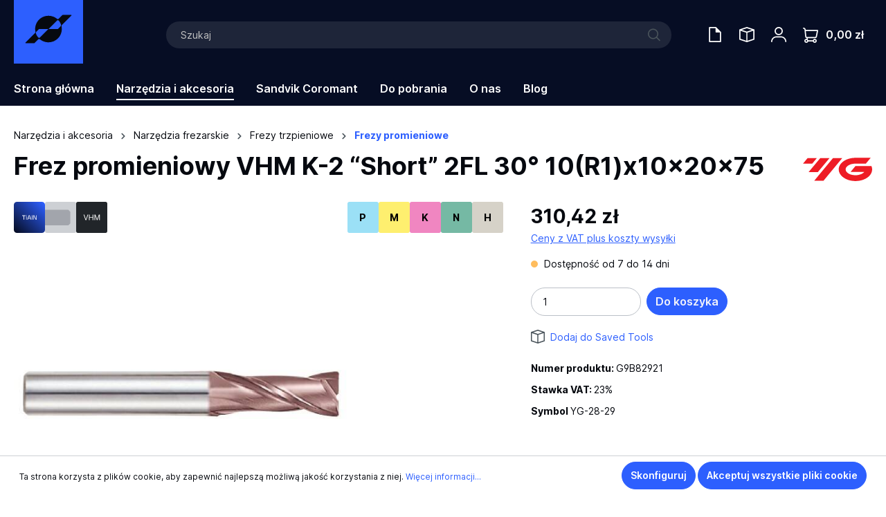

--- FILE ---
content_type: text/html; charset=UTF-8
request_url: https://cnc.shop.pl/frez-promieniowy-vhm-k-2-short-2fl-300-10-r1-x10x20x75/g9b82921
body_size: 39094
content:

<!DOCTYPE html>

<html lang="pl-PL"
      itemscope="itemscope"
      itemtype="https://schema.org/WebPage">

                            
    <head>
                                        <meta charset="utf-8">
            
                    <meta name="viewport" content="user-scalable=no, width=device-width, initial-scale=1, maximum-scale=1">
    
                            <meta name="author"
                      content="">
                <meta name="robots"
                      content="index,follow">
                <meta name="revisit-after"
                      content="15 days">
                <meta name="keywords"
                      content="">
                <meta name="description"
                      content="Materiały obrabiane


	Warunki skrawania:
	

	
	
		
		ISO
		
		
		P
		
		
		
		M
		
		
		
		K
		
		
	
	
	
	
		
		Materiał
		
		
		Stal niestopowa
		
		
		
		Stal niskostopowa
		
		
		
		Stal stopowa i narzędziowa
		
		
		
		Stal nierdzewna
		
		
		
		Żel…">
            
                <meta property="og:type"
          content="product">
    <meta property="og:site_name"
          content="CNC Shop">
    <meta property="og:url"
          content="https://cnc.shop.pl/frez-promieniowy-vhm-k-2-short-2fl-300-10-r1-x10x20x75/g9b82921">
    <meta property="og:title"
          content="Frez promieniowy VHM K-2 “Short” 2FL 30° 10(R1)x10x20x75 | VHM | 1.00 | 10.00 | 10.00 | 20.00 | 75.00 | Walcowy | 2 | TiAlN | G9B82921">

    <meta property="og:description"
          content="Materiały obrabiane


	Warunki skrawania:
	

	
	
		
		ISO
		
		
		P
		
		
		
		M
		
		
		
		K
		
		
	
	
	
	
		
		Materiał
		
		
		Stal niestopowa
		
		
		
		Stal niskostopowa
		
		
		
		Stal stopowa i narzędziowa
		
		
		
		Stal nierdzewna
		
		
		
		Żel…">
    <meta property="og:image"
          content="https://cnc.shop.pl/media/e1/74/58/1685706609/ea3cb31532974a6a90cc132c2bff9945.jpeg">

            <meta property="product:brand"
              content="YG-1">
    
            <meta property="product:price:amount"
          content="310.42">
    <meta property="product:price:currency"
          content="PLN">
    <meta property="product:product_link"
          content="https://cnc.shop.pl/frez-promieniowy-vhm-k-2-short-2fl-300-10-r1-x10x20x75/g9b82921">

    <meta name="twitter:card"
          content="product">
    <meta name="twitter:site"
          content="CNC Shop">
    <meta name="twitter:title"
          content="Frez promieniowy VHM K-2 “Short” 2FL 30° 10(R1)x10x20x75 | VHM | 1.00 | 10.00 | 10.00 | 20.00 | 75.00 | Walcowy | 2 | TiAlN | G9B82921">
    <meta name="twitter:description"
          content="Materiały obrabiane


	Warunki skrawania:
	

	
	
		
		ISO
		
		
		P
		
		
		
		M
		
		
		
		K
		
		
	
	
	
	
		
		Materiał
		
		
		Stal niestopowa
		
		
		
		Stal niskostopowa
		
		
		
		Stal stopowa i narzędziowa
		
		
		
		Stal nierdzewna
		
		
		
		Żel…">
    <meta name="twitter:image"
          content="https://cnc.shop.pl/media/e1/74/58/1685706609/ea3cb31532974a6a90cc132c2bff9945.jpeg">

                            <meta itemprop="copyrightHolder"
                      content="CNC Shop">
                <meta itemprop="copyrightYear"
                      content="">
                <meta itemprop="isFamilyFriendly"
                      content="true">
                <meta itemprop="image"
                      content="https://cnc.shop.pl/media/39/f1/e9/1715169721/logo cnc.svg">
            
                                                
            <meta name="viewport" content="user-scalable=no, width=device-width, initial-scale=1, maximum-scale=1">
                <meta name="google-site-verification" content="6CK9-97Bfzfw29vCv1UpWV6WRfm16PIjbNDx02U8LFE" />
    
                    <link rel="shortcut icon"
                  href="https://cnc.shop.pl/media/e6/04/49/1723010733/mark_2d5ffe.png">
        
                                <link rel="apple-touch-icon"
                  sizes="180x180"
                  href="https://cnc.shop.pl/media/4f/35/ed/1714999439/logo.svg">
                    
            
    
    <link rel="canonical" href="https://cnc.shop.pl/frez-promieniowy-vhm-k-2-short-2fl-300-10-r1-x10x20x75/g9b82921">

                    <title itemprop="name">Frez promieniowy VHM K-2 “Short” 2FL 30° 10(R1)x10x20x75 | VHM | 1.00 | 10.00 | 10.00 | 20.00 | 75.00 | Walcowy | 2 | TiAlN | G9B82921</title>
        
                                           <link rel="stylesheet"
              href="https://cnc.shop.pl/theme/50c7283a2fbdc937ccca7bcae06d4829/css/all.css?1764867978">
            
                <script>
        window.features = {"V6_5_0_0":true,"v6.5.0.0":true,"V6_6_0_0":false,"v6.6.0.0":false,"V6_7_0_0":false,"v6.7.0.0":false,"VUE3":false,"vue3":false,"JOIN_FILTER":false,"join.filter":false,"MEDIA_PATH":false,"media.path":false,"ES_MULTILINGUAL_INDEX":false,"es.multilingual.index":false,"STOCK_HANDLING":false,"stock.handling":false,"ASYNC_THEME_COMPILATION":false,"async.theme.compilation":false};
    </script>

          <script>
        (function (w, d, s, l, i) {
          w[l] = w[l] || [];
          w[l].push({ 'gtm.start': new Date().getTime(), event: 'gtm.js' });
          var f = d.getElementsByTagName(s)[0],
            j = d.createElement(s),
            dl = l != 'dataLayer' ? '&l=' + l : '';
          j.async = true;
          j.src = 'https://www.googletagmanager.com/gtm.js?id=' + i + dl;
          f.parentNode.insertBefore(j, f);
        })(window, document, 'script', 'dataLayer', 'GTM-MXTKFJS');
      </script>
    
                                                    
            <script>
                                    window.gtagActive = true;
                    window.gtagURL = 'https://www.googletagmanager.com/gtag/js?id=4467604494';
                    window.controllerName = 'product';
                    window.actionName = 'index';
                    window.trackOrders = '1';
                    window.gtagTrackingId = '4467604494';
                    window.dataLayer = window.dataLayer || [];
                    window.gtagConfig = {
                        'anonymize_ip': '1',
                        'cookie_domain': 'none',
                        'cookie_prefix': '_swag_ga',
                    };

                    function gtag() { dataLayer.push(arguments); }
                            </script>
            
            <script>
            window.dataLayer = window.dataLayer || [];
            function gtag() { dataLayer.push(arguments); }

            (() => {
                const analyticsStorageEnabled = document.cookie.split(';').some((item) => item.trim().includes('google-analytics-enabled=1'));
                const adsEnabled = document.cookie.split(';').some((item) => item.trim().includes('google-ads-enabled=1'));

                // Always set a default consent for consent mode v2
                gtag('consent', 'default', {
                    'ad_user_data': adsEnabled ? 'granted' : 'denied',
                    'ad_storage': adsEnabled ? 'granted' : 'denied',
                    'ad_personalization': adsEnabled ? 'granted' : 'denied',
                    'analytics_storage': analyticsStorageEnabled ? 'granted' : 'denied'
                });
            })();
        </script>
            
                            
            
                
                                    <script>
                    window.useDefaultCookieConsent = true;
                </script>
                    
                                <script>
                window.activeNavigationId = 'c1fe888a04baa468b68f195a74097a7f';
                window.router = {
                    'frontend.cart.offcanvas': '/checkout/offcanvas',
                    'frontend.cookie.offcanvas': '/cookie/offcanvas',
                    'frontend.checkout.finish.page': '/checkout/finish',
                    'frontend.checkout.info': '/widgets/checkout/info',
                    'frontend.menu.offcanvas': '/widgets/menu/offcanvas',
                    'frontend.cms.page': '/widgets/cms',
                    'frontend.cms.navigation.page': '/widgets/cms/navigation',
                    'frontend.account.addressbook': '/widgets/account/address-book',
                    'frontend.country.country-data': '/country/country-state-data',
                    'frontend.app-system.generate-token': '/app-system/Placeholder/generate-token',
                    };
                window.salesChannelId = '522389f7c3324edeb859f735db2fcfa2';
            </script>
        
                                <script>
                
                window.breakpoints = {"xs":0,"sm":576,"md":768,"lg":992,"xl":1200};
            </script>
        
                                    <script>
                    window.customerLoggedInState = 0;

                    window.wishlistEnabled = 1;
                </script>
                    
                        
                            <script>
                window.themeAssetsPublicPath = 'https://cnc.shop.pl/theme/56f3841efe974fc9990a92111322bb5b/assets/';
            </script>
        
                                                                                                <script type="text/javascript" src="https://cnc.shop.pl/theme/50c7283a2fbdc937ccca7bcae06d4829/js/all.js?1764867978" defer></script>
                                                            </head>

    <body class="is-ctl-product is-act-index">

                        <noscript class="noscript-main">
                
    <div role="alert"
         class="alert alert-info alert-has-icon">
                                                                                        <span class="icon icon-info">
                        <svg xmlns="http://www.w3.org/2000/svg" xmlns:xlink="http://www.w3.org/1999/xlink" width="24" height="24" viewBox="0 0 24 24"><defs><path d="M12 7c.5523 0 1 .4477 1 1s-.4477 1-1 1-1-.4477-1-1 .4477-1 1-1zm1 9c0 .5523-.4477 1-1 1s-1-.4477-1-1v-5c0-.5523.4477-1 1-1s1 .4477 1 1v5zm11-4c0 6.6274-5.3726 12-12 12S0 18.6274 0 12 5.3726 0 12 0s12 5.3726 12 12zM12 2C6.4772 2 2 6.4772 2 12s4.4772 10 10 10 10-4.4772 10-10S17.5228 2 12 2z" id="icons-default-info" /></defs><use xlink:href="#icons-default-info" fill="#758CA3" fill-rule="evenodd" /></svg>
        </span>                                                    
                                    
                    <div class="alert-content-container">
                                                    
                                    <div class="alert-content">
                                                    Aby móc w pełnym zakresie korzystać z naszego sklepu, zalecamy włączenie obsługi JavaScript w przeglądarce.
                                            </div>
                
                                                                </div>
            </div>
            </noscript>

                            <noscript>
                    <iframe
                        src="https://www.googletagmanager.com/ns.html?id=GTM-MXTKFJS"
                        height="0"
                        width="0"
                        style="display: none; visibility: hidden">
                    </iframe>
                </noscript>
                    
                    <header class="header-main" data-sticky-menu>
                                    <div class="container">
                                        <div class="top-bar d-none d-lg-block">
        <nav class="top-bar-nav">
                                            
                
                                            
                        </nav>
    </div>
    
    	<div class="row align-items-center header-row header-custom">
					<div class="col-12 col-lg-auto header-logo-col p-0">
				    <div class="header-logo-main">
                    <a class="header-logo-main-link"
               href="/"
               title="Przejdź do strony głównej">
                                    <picture class="header-logo-picture">
                                                                                
                                                                            
                                                                                    <img src="https://cnc.shop.pl/media/39/f1/e9/1715169721/logo%20cnc.svg"
                                     alt="Przejdź do strony głównej"
                                     class="img-fluid header-logo-main-img">
                                                                        </picture>
                            </a>
            </div>
			</div>
		
					<div class="col-12 order-2 col-sm order-sm-1 header-search-col">
				<div class="row">
					<div class="col-sm-auto d-none d-sm-block d-lg-none">
													<div class="nav-main-toggle">
																	<button class="btn nav-main-toggle-btn header-actions-btn" type="button" data-offcanvas-menu="true" aria-label="Menu">
																					<span class="icon icon-stack">
                        <svg xmlns="http://www.w3.org/2000/svg" xmlns:xlink="http://www.w3.org/1999/xlink" width="24" height="24" viewBox="0 0 24 24"><defs><path d="M3 13c-.5523 0-1-.4477-1-1s.4477-1 1-1h18c.5523 0 1 .4477 1 1s-.4477 1-1 1H3zm0-7c-.5523 0-1-.4477-1-1s.4477-1 1-1h18c.5523 0 1 .4477 1 1s-.4477 1-1 1H3zm0 14c-.5523 0-1-.4477-1-1s.4477-1 1-1h18c.5523 0 1 .4477 1 1s-.4477 1-1 1H3z" id="icons-default-stack" /></defs><use xlink:href="#icons-default-stack" fill="#758CA3" fill-rule="evenodd" /></svg>
        </span>																			</button>
															</div>
											</div>
					<div class="col">
						
	<div class="collapse" id="searchCollapse">
		<div class="header-search">
			<form action="/search" method="get" data-search-form="true" data-search-widget-options='{&quot;searchWidgetMinChars&quot;:3}' data-url="/suggest?search=" class="header-search-form">
									<div class="input-group">
													<input type="search" name="search" class="form-control header-search-input search-custom" autocomplete="off" autocapitalize="off" placeholder="Szukaj" aria-label="Szukaj" value="">
						
													<button type="submit" class="btn header-search-btn search-custom--button" aria-label="Szukaj">
								<span class="header-search-icon">
									<span class="icon icon-navbar-search">
                        <svg xmlns="http://www.w3.org/2000/svg" width="17.611" height="17.611" viewBox="0 0 17.611 17.611"><g transform="translate(0.032 0.032)"><path d="M17.579,16.543,12.99,11.954a7.34,7.34,0,1,0-1.036,1.036l4.589,4.589ZM7.32,13.182A5.863,5.863,0,1,1,13.182,7.32,5.863,5.863,0,0,1,7.32,13.182Z" transform="translate(0 0)" fill="#fff"/></g></svg>
        </span>								</span>
							</button>
											</div>
							</form>
		</div>
	</div>
					</div>
				</div>
			</div>
							<div class="col-12 order-1 col-sm-auto order-sm-2 header-actions-col">
				<div class="row g-0">
											<div class="col d-sm-none">
							<div class="menu-button">
																	<button class="btn nav-main-toggle-btn header-actions-btn" type="button" data-offcanvas-menu="true" aria-label="Menu">
																					<span class="icon icon-stack">
                        <svg xmlns="http://www.w3.org/2000/svg" xmlns:xlink="http://www.w3.org/1999/xlink" width="24" height="24" viewBox="0 0 24 24"><use xlink:href="#icons-default-stack" fill="#758CA3" fill-rule="evenodd" /></svg>
        </span>																			</button>
															</div>
						</div>
					
											<div class="col-auto d-sm-none">
							<div class="search-toggle">
								<button class="btn header-actions-btn search-toggle-btn js-search-toggle-btn collapsed" type="button" data-bs-toggle="collapse" data-bs-target="#searchCollapse" aria-expanded="false" aria-controls="searchCollapse" aria-label="Szukaj">
									<span class="icon icon-search">
                        <svg xmlns="http://www.w3.org/2000/svg" xmlns:xlink="http://www.w3.org/1999/xlink" width="24" height="24" viewBox="0 0 24 24"><defs><path d="M10.0944 16.3199 4.707 21.707c-.3905.3905-1.0237.3905-1.4142 0-.3905-.3905-.3905-1.0237 0-1.4142L8.68 14.9056C7.6271 13.551 7 11.8487 7 10c0-4.4183 3.5817-8 8-8s8 3.5817 8 8-3.5817 8-8 8c-1.8487 0-3.551-.627-4.9056-1.6801zM15 16c3.3137 0 6-2.6863 6-6s-2.6863-6-6-6-6 2.6863-6 6 2.6863 6 6 6z" id="icons-default-search" /></defs><use xlink:href="#icons-default-search" fill="#758CA3" fill-rule="evenodd" /></svg>
        </span>								</button>
							</div>
						</div>
					
																			<div class="col-auto">
		<div class="header-wishlist">
			<a class="btn header-wishlist-btn header-actions-btn" href="/account/offers-list" title="Oferty handlowe" aria-label="Oferty handlowe">
				<span class="icon icon-cnc-offers-list">
                        <?xml version="1.0" encoding="UTF-8"?>
<svg id="Warstwa_1" xmlns="http://www.w3.org/2000/svg" viewBox="0 0 17.58 21.98">
  <defs>
    <style>
      .cls-1 {
        fill: #fff;
      }
    </style>
  </defs>
  <path class="cls-1" d="M17.28,7.09l-1.43-1.43-3.93-3.93-1.43-1.43c-.18-.19-.44-.3-.7-.3H1C.45,0,0,.45,0,1v19.98c0,.56.45,1,1,1h15.58c.55,0,1-.44,1-1V7.79c0-.26-.11-.52-.3-.7ZM15.85,20.26H1.72V1.73h7.77v5.36c0,.55.45,1,1,1h5.36v12.17Z"/>
</svg>
        </span>			</a>
		</div>
	</div>

							<div class="col-auto">
								<div class="header-wishlist">
									<a class="btn header-wishlist-btn header-actions-btn" href="/wishlist" title="Saved Tools" aria-label="Saved Tools">
										    
            <span class="header-wishlist-icon">
           	<span class="icon icon-cnc-save-tools">
                        <?xml version="1.0" encoding="UTF-8"?><svg id="saveToolsIcon" xmlns="http://www.w3.org/2000/svg" viewBox="0 0 18 18"><defs><style>.cls-1{fill:#fff;}</style></defs><path class="cls-1" d="m17.93,3.18s-.02-.04-.03-.06c-.05-.08-.11-.16-.19-.22,0,0,0,0,0,0,0,0,0,0-.01,0-.05-.04-.11-.07-.18-.09L9.22.04c-.14-.05-.3-.05-.45,0L.48,2.8c-.06.02-.12.05-.18.09,0,0,0,0-.01,0,0,0,0,0,0,0-.08.06-.14.14-.19.22-.01.02-.02.04-.03.06-.04.09-.07.18-.07.29v11.06c0,.3.19.57.48.67l8.29,2.76s0,0,0,0c.07.02.14.03.22.03s.15-.01.22-.03c0,0,0,0,0,0l8.29-2.76c.29-.1.48-.37.48-.67V3.47c0-.1-.03-.2-.07-.29Zm-8.93-1.74l6.07,2.02-3.25,1.08-2.81.94-2.81-.94-3.25-1.08,6.07-2.02ZM1.41,4.45l6.88,2.3v9.57l-6.88-2.29V4.45Zm8.29,11.87V6.74l6.88-2.3v9.57l-6.88,2.29Z"/></svg>
        </span>        </span>
    
    
    
    <span class="badge -primary header-wishlist-badge"
          id="wishlist-basket"
          data-wishlist-storage="true"
          data-wishlist-storage-options="{&quot;listPath&quot;:&quot;\/wishlist\/list&quot;,&quot;mergePath&quot;:&quot;\/wishlist\/merge&quot;,&quot;pageletPath&quot;:&quot;\/wishlist\/merge\/pagelet&quot;}"
          data-wishlist-widget="true"
          data-wishlist-widget-options="{&quot;showCounter&quot;:true}"
    ></span>
									</a>
								</div>
							</div>
											
											<div class="col-auto">
							<div class="account-menu">
								    <div class="dropdown">
            <button class="btn account-menu-btn header-actions-btn"
            type="button"
            id="accountWidget"
                            data-offcanvas-account-menu="true"
                        data-bs-toggle="dropdown"
            aria-haspopup="true"
            aria-expanded="false"
            aria-label="Twoje konto"
            title="Twoje konto">
            <span class="icon icon-cnc-account">
                        <?xml version="1.0" encoding="UTF-8"?><svg id="accountIcon" xmlns="http://www.w3.org/2000/svg" viewBox="0 0 18 18"><defs><style>.cls-1{fill:#fff;}</style></defs><path class="cls-1" d="m9,9.7c2.68,0,4.85-2.18,4.85-4.85S11.68,0,9,0s-4.85,2.18-4.85,4.85,2.18,4.85,4.85,4.85Zm0-8.29c1.9,0,3.44,1.54,3.44,3.44s-1.54,3.44-3.44,3.44-3.44-1.54-3.44-3.44,1.54-3.44,3.44-3.44Z"/><path class="cls-1" d="m11.77,11.06h-5.53c-3.44,0-6.23,2.8-6.23,6.23,0,.39.32.7.71.7s.71-.32.71-.7c0-2.66,2.16-4.83,4.82-4.83h5.53c2.66,0,4.82,2.17,4.82,4.83,0,.39.32.7.71.7s.71-.32.71-.7c0-3.44-2.8-6.23-6.23-6.23Z"/></svg>
        </span>    </button>

                    <div class="dropdown-menu dropdown-menu-end account-menu-dropdown js-account-menu-dropdown"
                 aria-labelledby="accountWidget">
                

        
            <div class="offcanvas-header">
                            <button class="btn btn-light offcanvas-close js-offcanvas-close">
                                            <span class="icon icon-x icon-sm">
                        <svg xmlns="http://www.w3.org/2000/svg" xmlns:xlink="http://www.w3.org/1999/xlink" width="24" height="24" viewBox="0 0 24 24"><defs><path d="m10.5858 12-7.293-7.2929c-.3904-.3905-.3904-1.0237 0-1.4142.3906-.3905 1.0238-.3905 1.4143 0L12 10.5858l7.2929-7.293c.3905-.3904 1.0237-.3904 1.4142 0 .3905.3906.3905 1.0238 0 1.4143L13.4142 12l7.293 7.2929c.3904.3905.3904 1.0237 0 1.4142-.3906.3905-1.0238.3905-1.4143 0L12 13.4142l-7.2929 7.293c-.3905.3904-1.0237.3904-1.4142 0-.3905-.3906-.3905-1.0238 0-1.4143L10.5858 12z" id="icons-default-x" /></defs><use xlink:href="#icons-default-x" fill="#758CA3" fill-rule="evenodd" /></svg>
        </span>                    
                                            Zamknij menu
                                    </button>
                    </div>
    
            <div class="offcanvas-body">
                <div class="account-menu">
                                    <div class="dropdown-header account-menu-header">
                    Twoje konto
                </div>
                    
        			<div class="account-menu-login">
			<a href="/account/login" title="Zaloguj się" class="btn btn-primary account-menu-login-button">
				Zaloguj się
			</a>

			<div class="account-menu-register">
				lub
				<a href="/account/login?type=register" title="Rejestracja">Rejestracja</a>
			</div>
		</div>
	
                    <div class="account-menu-links">
                    <div class="header-account-menu">
        <div class="card account-menu-inner">
                                        
            	
                        </div>
    </div>
            </div>
            </div>
        </div>
                </div>
            </div>
							</div>
						</div>
					
											<div class="col-auto">
							<div class="header-cart" data-offcanvas-cart="true">
								<a class="btn header-cart-btn header-actions-btn" href="/checkout/cart" data-cart-widget="true" title="Koszyk" aria-label="Koszyk">
										<span class="header-cart-icon">
		<span class="icon icon-cnc-cart">
                        <?xml version="1.0" encoding="UTF-8"?><svg id="cartItem" xmlns="http://www.w3.org/2000/svg" viewBox="0 0 18 18"><defs><style>.cls-1{fill:#fff;}</style></defs><path class="cls-1" d="m14.5,12.47c.99,0,1.85-.71,2.05-1.68l1.44-7.18c.04-.21-.01-.42-.15-.59-.13-.16-.33-.26-.55-.26H3.28l-.05-.48C3.1.98,2.01,0,.71,0,.32,0,0,.32,0,.71s.32.7.71.7c.58,0,1.06.44,1.12,1.02l.11,1.11h0s.7,7.05.7,7.05c.1.98.86,1.74,1.82,1.85l-.31.84s-.08-.01-.13-.01c-1.3,0-2.36,1.06-2.36,2.36s1.06,2.36,2.36,2.36c1.06,0,1.94-.7,2.24-1.66h5.46c.3.96,1.19,1.66,2.24,1.66,1.3,0,2.36-1.06,2.36-2.36s-1.06-2.36-2.36-2.36c-1.06,0-1.94.7-2.24,1.66h-5.46c-.15-.46-.42-.86-.8-1.15l.49-1.31h8.54Zm-10.48,4.12c-.53,0-.95-.43-.95-.95s.43-.95.95-.95.95.43.95.95-.43.95-.95.95Zm9.95-1.91c.53,0,.95.43.95.95s-.43.95-.95.95-.95-.43-.95-.95.43-.95.95-.95Zm-9.93-4.23l-.63-6.28h13.02l-1.27,6.34c-.06.32-.34.55-.66.55H5.45s0,0,0,0h-.72c-.35,0-.64-.26-.67-.61Z"/></svg>
        </span>	</span>
		<span class="header-cart-total">
		0,00 zł
	</span>
								</a>
							</div>
						</div>
									</div>
			</div>
			</div>
                    </div>
                            </header>
        
                    <div class="nav-main">
                                        <div class="main-navigation"
         id="mainNavigation"
         data-flyout-menu="true">
                    <div class="container">
                                    <nav class="nav main-navigation-menu"
                        itemscope="itemscope"
                        itemtype="http://schema.org/SiteNavigationElement">
                        
                                                                                    <a class="nav-link main-navigation-link nav-item-bc0d4cc44bd24f6f8552f0dd9cc4ddce  home-link"
                                    href="/"
                                    itemprop="url"
                                    title="Strona główna">
                                    <div class="main-navigation-link-text">
                                        <span itemprop="name">Strona główna</span>
                                    </div>
                                </a>
                                                    
                                                    
                                                                                            
                                                                                                            <a class="nav-link main-navigation-link nav-item-20ed078c14ee43c281f33979289f7868  active"
                                           href="https://cnc.shop.pl/narzedzia-i-akcesoria/"
                                           itemprop="url"
                                           data-flyout-menu-trigger="20ed078c14ee43c281f33979289f7868"                                                                                      title="Narzędzia i akcesoria">
                                            <div class="main-navigation-link-text">
                                                <span itemprop="name">Narzędzia i akcesoria</span>
                                            </div>
                                        </a>
                                                                                                                                                                
                                                                                                            <a class="nav-link main-navigation-link nav-item-745360c60cf44361b7d07f6f410538d4 "
                                           href="https://cnc.shop.pl/sandvik-coromant/"
                                           itemprop="url"
                                           data-flyout-menu-trigger="745360c60cf44361b7d07f6f410538d4"                                                                                      title="Sandvik Coromant">
                                            <div class="main-navigation-link-text">
                                                <span itemprop="name">Sandvik Coromant</span>
                                            </div>
                                        </a>
                                                                                                                                                                
                                                                                                            <a class="nav-link main-navigation-link nav-item-6da9c1cf1de24c7d93cd7ad1f892b9ea "
                                           href="https://cnc.shop.pl/do-pobrania/"
                                           itemprop="url"
                                                                                                                                 title="Do pobrania">
                                            <div class="main-navigation-link-text">
                                                <span itemprop="name">Do pobrania</span>
                                            </div>
                                        </a>
                                                                                                                                                                
                                                                                                            <a class="nav-link main-navigation-link nav-item-f1b880609a314036b52267e9dcc09e20 "
                                           href="https://cnc.shop.pl/o-nas/"
                                           itemprop="url"
                                                                                                                                 title="O nas">
                                            <div class="main-navigation-link-text">
                                                <span itemprop="name">O nas</span>
                                            </div>
                                        </a>
                                                                                                                                                                
                                                                                                            <a class="nav-link main-navigation-link nav-item-018a97ce95537e8b87587c0a5a9bac81 "
                                           href="https://cnc.shop.pl/blog/"
                                           itemprop="url"
                                                                                                                                 title="Blog">
                                            <div class="main-navigation-link-text">
                                                <span itemprop="name">Blog</span>
                                            </div>
                                        </a>
                                                                                                                                            </nav>
                            </div>
        
                                                                                                                                                                                                                                                    
                                                <div class="navigation-flyouts">
                                                                                                                                                                <div class="navigation-flyout"
                                             data-flyout-menu-id="20ed078c14ee43c281f33979289f7868">
                                            <div class="container">
                                                                                                                        <div class="row navigation-flyout-bar">
                            <div class="col">
                    <div class="navigation-flyout-category-link">
                                                                                    <a class="nav-link"
                                   href="https://cnc.shop.pl/narzedzia-i-akcesoria/"
                                   itemprop="url"
                                   title="Narzędzia i akcesoria">
                                                                            Do kategorii Narzędzia i akcesoria
                                        <span class="icon icon-arrow-right icon-primary">
                        <svg xmlns="http://www.w3.org/2000/svg" xmlns:xlink="http://www.w3.org/1999/xlink" width="16" height="16" viewBox="0 0 16 16"><defs><path id="icons-solid-arrow-right" d="M6.7071 6.2929c-.3905-.3905-1.0237-.3905-1.4142 0-.3905.3905-.3905 1.0237 0 1.4142l3 3c.3905.3905 1.0237.3905 1.4142 0l3-3c.3905-.3905.3905-1.0237 0-1.4142-.3905-.3905-1.0237-.3905-1.4142 0L9 8.5858l-2.2929-2.293z" /></defs><use transform="rotate(-90 9 8.5)" xlink:href="#icons-solid-arrow-right" fill="#758CA3" fill-rule="evenodd" /></svg>
        </span>                                                                    </a>
                                                                        </div>
                </div>
            
                    </div>
    
    	<div class="row navigation-flyout-content" data-perfect-scrollbar>
					<div class="col">
				<div class="navigation-flyout-categories">
											    
                    
    
    <div class="row navigation-flyout-categories is-level-0" data-level="0">
                                            
            				<div class="col-3 navigation-flyout-col pl-0">
																		<a class="has-children nav-item nav-link navigation-flyout-link is-level-0" href="https://cnc.shop.pl/produkty/artykuly-bhp/ " itemprop="url"  title="Artykuły BHP">
								<span itemprop="name">Artykuły BHP</span>
																	<span class="icon icon-arrow-head-down">
                        <svg xmlns="http://www.w3.org/2000/svg" xmlns:xlink="http://www.w3.org/1999/xlink" width="24" height="24" viewBox="0 0 24 24"><defs><path id="icons-default-arrow-head-down" d="m12 7.4142 10.2929 10.293c.3905.3904 1.0237.3904 1.4142 0 .3905-.3906.3905-1.0238 0-1.4143l-11-11c-.3905-.3905-1.0237-.3905-1.4142 0l-11 11c-.3905.3905-.3905 1.0237 0 1.4142.3905.3905 1.0237.3905 1.4142 0L12 7.4142z" /></defs><use transform="matrix(1 0 0 -1 0 23)" xlink:href="#icons-default-arrow-head-down" fill="#758CA3" fill-rule="evenodd" /></svg>
        </span>															</a>
											
																		    
        
    
    <div class="navigation-flyout-categories is-level-1" data-level="1">
                                            
            				<div class="navigation-flyout-col pl-0">
																		<a class="has-children nav-item nav-link navigation-flyout-link is-level-1" href="https://cnc.shop.pl/narzedzia-i-akcesoria/artykuly-bhp/rekawice-ochronne-polrok/ " itemprop="url"  title="Rękawice ochronne POLROK®">
								<span itemprop="name">Rękawice ochronne POLROK®</span>
																	<span class="icon icon-arrow-head-down">
                        <svg xmlns="http://www.w3.org/2000/svg" xmlns:xlink="http://www.w3.org/1999/xlink" width="24" height="24" viewBox="0 0 24 24"><use transform="matrix(1 0 0 -1 0 23)" xlink:href="#icons-default-arrow-head-down" fill="#758CA3" fill-rule="evenodd" /></svg>
        </span>															</a>
											
																		    
        
    
    <div class="navigation-flyout-categories is-level-2" data-level="2">
                                            
            				<div class="navigation-flyout-col pl-0">
																		<a class=" nav-item nav-link navigation-flyout-link is-level-2" href="https://cnc.shop.pl/narzedzia-i-akcesoria/artykuly-bhp/rekawice-ochronne-polrok/rekawice-antyprzecieciowe/ " itemprop="url"  title="Rękawice antyprzecięciowe">
								<span itemprop="name">Rękawice antyprzecięciowe</span>
															</a>
											
																		    
        
    
    <div class="navigation-flyout-categories is-level-3" data-level="3">
            </div>
															</div>
                                                        
            				<div class="navigation-flyout-col pl-0">
																		<a class=" nav-item nav-link navigation-flyout-link is-level-2" href="https://cnc.shop.pl/narzedzia-i-akcesoria/artykuly-bhp/rekawice-ochronne-polrok/rekawice-do-prac-ogolnych/ " itemprop="url"  title="Rękawice do prac ogólnych">
								<span itemprop="name">Rękawice do prac ogólnych</span>
															</a>
											
																		    
        
    
    <div class="navigation-flyout-categories is-level-3" data-level="3">
            </div>
															</div>
                                                        
            				<div class="navigation-flyout-col pl-0">
																		<a class=" nav-item nav-link navigation-flyout-link is-level-2" href="https://cnc.shop.pl/narzedzia-i-akcesoria/artykuly-bhp/rekawice-ochronne-polrok/rekawice-z-jonami-srebra/ " itemprop="url"  title="Rękawice z jonami srebra">
								<span itemprop="name">Rękawice z jonami srebra</span>
															</a>
											
																		    
        
    
    <div class="navigation-flyout-categories is-level-3" data-level="3">
            </div>
															</div>
                                                        
            				<div class="navigation-flyout-col pl-0">
																		<a class=" nav-item nav-link navigation-flyout-link is-level-2" href="https://cnc.shop.pl/narzedzia-i-akcesoria/artykuly-bhp/rekawice-ochronne-polrok/rekawice-montazowe/ " itemprop="url"  title="Rękawice montażowe">
								<span itemprop="name">Rękawice montażowe</span>
															</a>
											
																		    
        
    
    <div class="navigation-flyout-categories is-level-3" data-level="3">
            </div>
															</div>
                                                        
            				<div class="navigation-flyout-col pl-0">
																		<a class=" nav-item nav-link navigation-flyout-link is-level-2" href="https://cnc.shop.pl/narzedzia-i-akcesoria/artykuly-bhp/rekawice-ochronne-polrok/rekawice-antystatyczne/ " itemprop="url"  title="Rękawice antystatyczne">
								<span itemprop="name">Rękawice antystatyczne</span>
															</a>
											
																		    
        
    
    <div class="navigation-flyout-categories is-level-3" data-level="3">
            </div>
															</div>
                                                        
            				<div class="navigation-flyout-col pl-0">
																		<a class=" nav-item nav-link navigation-flyout-link is-level-2" href="https://cnc.shop.pl/narzedzia-i-akcesoria/artykuly-bhp/rekawice-ochronne-polrok/rekawice-skorzane/ " itemprop="url"  title="Rękawice skórzane">
								<span itemprop="name">Rękawice skórzane</span>
															</a>
											
																		    
        
    
    <div class="navigation-flyout-categories is-level-3" data-level="3">
            </div>
															</div>
                        </div>
															</div>
                        </div>
															</div>
                                                        
            				<div class="col-3 navigation-flyout-col pl-0">
																		<a class="has-children nav-item nav-link navigation-flyout-link is-level-0" href="https://cnc.shop.pl/narzedzia-i-akcesoria/chemia-przemyslowa/ " itemprop="url"  title="Chemia przemysłowa">
								<span itemprop="name">Chemia przemysłowa</span>
																	<span class="icon icon-arrow-head-down">
                        <svg xmlns="http://www.w3.org/2000/svg" xmlns:xlink="http://www.w3.org/1999/xlink" width="24" height="24" viewBox="0 0 24 24"><use transform="matrix(1 0 0 -1 0 23)" xlink:href="#icons-default-arrow-head-down" fill="#758CA3" fill-rule="evenodd" /></svg>
        </span>															</a>
											
																		    
        
    
    <div class="navigation-flyout-categories is-level-1" data-level="1">
                                            
            				<div class="navigation-flyout-col pl-0">
																		<a class=" nav-item nav-link navigation-flyout-link is-level-1" href="https://cnc.shop.pl/narzedzia-i-akcesoria/chemia-przemyslowa/oleje-do-obrobki-skrawaniem/ " itemprop="url"  title="Oleje do obróbki skrawaniem">
								<span itemprop="name">Oleje do obróbki skrawaniem</span>
															</a>
											
																		    
        
    
    <div class="navigation-flyout-categories is-level-2" data-level="2">
            </div>
															</div>
                                                        
            				<div class="navigation-flyout-col pl-0">
																		<a class=" nav-item nav-link navigation-flyout-link is-level-1" href="https://cnc.shop.pl/narzedzia-i-akcesoria/chemia-przemyslowa/preparaty-do-gwintowania/ " itemprop="url"  title="Preparaty do gwintowania">
								<span itemprop="name">Preparaty do gwintowania</span>
															</a>
											
																		    
        
    
    <div class="navigation-flyout-categories is-level-2" data-level="2">
            </div>
															</div>
                                                        
            				<div class="navigation-flyout-col pl-0">
																		<a class=" nav-item nav-link navigation-flyout-link is-level-1" href="https://cnc.shop.pl/narzedzia-i-akcesoria/chemia-przemyslowa/pasty-do-gwintowania/ " itemprop="url"  title="Pasty do gwintowania">
								<span itemprop="name">Pasty do gwintowania</span>
															</a>
											
																		    
        
    
    <div class="navigation-flyout-categories is-level-2" data-level="2">
            </div>
															</div>
                        </div>
															</div>
                                                        
            				<div class="col-3 navigation-flyout-col pl-0">
																		<a class="has-children nav-item nav-link navigation-flyout-link is-level-0" href="https://cnc.shop.pl/narzedzia-i-akcesoria/materialy-scierne/ " itemprop="url"  title="Materiały ścierne">
								<span itemprop="name">Materiały ścierne</span>
																	<span class="icon icon-arrow-head-down">
                        <svg xmlns="http://www.w3.org/2000/svg" xmlns:xlink="http://www.w3.org/1999/xlink" width="24" height="24" viewBox="0 0 24 24"><use transform="matrix(1 0 0 -1 0 23)" xlink:href="#icons-default-arrow-head-down" fill="#758CA3" fill-rule="evenodd" /></svg>
        </span>															</a>
											
																		    
        
    
    <div class="navigation-flyout-categories is-level-1" data-level="1">
                                            
            				<div class="navigation-flyout-col pl-0">
																		<a class="has-children nav-item nav-link navigation-flyout-link is-level-1" href="https://cnc.shop.pl/narzedzia-i-akcesoria/materialy-scierne/szczotki-techniczne/ " itemprop="url"  title="Szczotki techniczne">
								<span itemprop="name">Szczotki techniczne</span>
																	<span class="icon icon-arrow-head-down">
                        <svg xmlns="http://www.w3.org/2000/svg" xmlns:xlink="http://www.w3.org/1999/xlink" width="24" height="24" viewBox="0 0 24 24"><use transform="matrix(1 0 0 -1 0 23)" xlink:href="#icons-default-arrow-head-down" fill="#758CA3" fill-rule="evenodd" /></svg>
        </span>															</a>
											
																		    
        
    
    <div class="navigation-flyout-categories is-level-2" data-level="2">
                                            
            				<div class="navigation-flyout-col pl-0">
																		<a class=" nav-item nav-link navigation-flyout-link is-level-2" href="https://cnc.shop.pl/narzedzia-i-akcesoria/materialy-scierne/szczotki-techniczne/uchwyty-narzedziowe/ " itemprop="url"  title="Uchwyty narzędziowe">
								<span itemprop="name">Uchwyty narzędziowe</span>
															</a>
											
																		    
        
    
    <div class="navigation-flyout-categories is-level-3" data-level="3">
            </div>
															</div>
                                                        
            				<div class="navigation-flyout-col pl-0">
																		<a class=" nav-item nav-link navigation-flyout-link is-level-2" href="https://cnc.shop.pl/narzedzia-i-akcesoria/materialy-scierne/szczotki-techniczne/szczotki-wewnetrzne/ " itemprop="url"  title="Szczotki wewnętrzne">
								<span itemprop="name">Szczotki wewnętrzne</span>
															</a>
											
																		    
        
    
    <div class="navigation-flyout-categories is-level-3" data-level="3">
            </div>
															</div>
                                                        
            				<div class="navigation-flyout-col pl-0">
																		<a class=" nav-item nav-link navigation-flyout-link is-level-2" href="https://cnc.shop.pl/narzedzia-i-akcesoria/materialy-scierne/szczotki-techniczne/szczotki-tarczowe/ " itemprop="url"  title="Szczotki tarczowe">
								<span itemprop="name">Szczotki tarczowe</span>
															</a>
											
																		    
        
    
    <div class="navigation-flyout-categories is-level-3" data-level="3">
            </div>
															</div>
                                                        
            				<div class="navigation-flyout-col pl-0">
																		<a class=" nav-item nav-link navigation-flyout-link is-level-2" href="https://cnc.shop.pl/narzedzia-i-akcesoria/materialy-scierne/szczotki-techniczne/szczotki-pedzelki/ " itemprop="url"  title="Szczotki pędzelki">
								<span itemprop="name">Szczotki pędzelki</span>
															</a>
											
																		    
        
    
    <div class="navigation-flyout-categories is-level-3" data-level="3">
            </div>
															</div>
                                                        
            				<div class="navigation-flyout-col pl-0">
																		<a class=" nav-item nav-link navigation-flyout-link is-level-2" href="https://cnc.shop.pl/narzedzia-i-akcesoria/materialy-scierne/szczotki-techniczne/szczotki-garnkowe/ " itemprop="url"  title="Szczotki garnkowe">
								<span itemprop="name">Szczotki garnkowe</span>
															</a>
											
																		    
        
    
    <div class="navigation-flyout-categories is-level-3" data-level="3">
            </div>
															</div>
                                                        
            				<div class="navigation-flyout-col pl-0">
																		<a class=" nav-item nav-link navigation-flyout-link is-level-2" href="https://cnc.shop.pl/narzedzia-i-akcesoria/materialy-scierne/szczotki-techniczne/szczotki-reczne/ " itemprop="url"  title="Szczotki ręczne">
								<span itemprop="name">Szczotki ręczne</span>
															</a>
											
																		    
        
    
    <div class="navigation-flyout-categories is-level-3" data-level="3">
            </div>
															</div>
                                                        
            				<div class="navigation-flyout-col pl-0">
																		<a class=" nav-item nav-link navigation-flyout-link is-level-2" href="https://cnc.shop.pl/narzedzia-i-akcesoria/materialy-scierne/szczotki-techniczne/szczotki-talerzowe/ " itemprop="url"  title="Szczotki talerzowe">
								<span itemprop="name">Szczotki talerzowe</span>
															</a>
											
																		    
        
    
    <div class="navigation-flyout-categories is-level-3" data-level="3">
            </div>
															</div>
                                                        
            				<div class="navigation-flyout-col pl-0">
																		<a class=" nav-item nav-link navigation-flyout-link is-level-2" href="https://cnc.shop.pl/narzedzia-i-akcesoria/materialy-scierne/szczotki-techniczne/szczotki-stozkowe/ " itemprop="url"  title="Szczotki stożkowe">
								<span itemprop="name">Szczotki stożkowe</span>
															</a>
											
																		    
        
    
    <div class="navigation-flyout-categories is-level-3" data-level="3">
            </div>
															</div>
                                                        
            				<div class="navigation-flyout-col pl-0">
																		<a class=" nav-item nav-link navigation-flyout-link is-level-2" href="https://cnc.shop.pl/narzedzia-i-akcesoria/materialy-scierne/szczotki-techniczne/zestawy-szczotek/ " itemprop="url"  title="Zestawy szczotek">
								<span itemprop="name">Zestawy szczotek</span>
															</a>
											
																		    
        
    
    <div class="navigation-flyout-categories is-level-3" data-level="3">
            </div>
															</div>
                                                        
            				<div class="navigation-flyout-col pl-0">
																		<a class=" nav-item nav-link navigation-flyout-link is-level-2" href="https://cnc.shop.pl/narzedzia-i-akcesoria/materialy-scierne/szczotki-techniczne/adaptery/ " itemprop="url"  title="Adaptery">
								<span itemprop="name">Adaptery</span>
															</a>
											
																		    
        
    
    <div class="navigation-flyout-categories is-level-3" data-level="3">
            </div>
															</div>
                        </div>
															</div>
                                                        
            				<div class="navigation-flyout-col pl-0">
																		<a class="has-children nav-item nav-link navigation-flyout-link is-level-1" href="https://cnc.shop.pl/narzedzia-i-akcesoria/materialy-scierne/sciernice-tarczowe-do-ciecia-listkowe-i-do-zdzierania/ " itemprop="url"  title="Ściernice tarczowe do cięcia, listkowe i do zdzierania">
								<span itemprop="name">Ściernice tarczowe do cięcia, listkowe i do zdzierania</span>
																	<span class="icon icon-arrow-head-down">
                        <svg xmlns="http://www.w3.org/2000/svg" xmlns:xlink="http://www.w3.org/1999/xlink" width="24" height="24" viewBox="0 0 24 24"><use transform="matrix(1 0 0 -1 0 23)" xlink:href="#icons-default-arrow-head-down" fill="#758CA3" fill-rule="evenodd" /></svg>
        </span>															</a>
											
																		    
        
    
    <div class="navigation-flyout-categories is-level-2" data-level="2">
                                            
            				<div class="navigation-flyout-col pl-0">
																		<a class=" nav-item nav-link navigation-flyout-link is-level-2" href="https://cnc.shop.pl/narzedzia-i-akcesoria/materialy-scierne/sciernice-tarczowe-do-ciecia-listkowe-i-do-zdzierania/sciernice-listkowe-polifan/ " itemprop="url"  title="Ściernice listkowe POLIFAN">
								<span itemprop="name">Ściernice listkowe POLIFAN</span>
															</a>
											
																		    
        
    
    <div class="navigation-flyout-categories is-level-3" data-level="3">
            </div>
															</div>
                                                        
            				<div class="navigation-flyout-col pl-0">
																		<a class=" nav-item nav-link navigation-flyout-link is-level-2" href="https://cnc.shop.pl/narzedzia-i-akcesoria/materialy-scierne/sciernice-tarczowe-do-ciecia-listkowe-i-do-zdzierania/sciernice-tarczowe-do-ciecia-do-szlifierek-spalinowych/ " itemprop="url"  title="Ściernice tarczowe do cięcia do szlifierek spalinowych">
								<span itemprop="name">Ściernice tarczowe do cięcia do szlifierek spalinowych</span>
															</a>
											
																		    
        
    
    <div class="navigation-flyout-categories is-level-3" data-level="3">
            </div>
															</div>
                                                        
            				<div class="navigation-flyout-col pl-0">
																		<a class=" nav-item nav-link navigation-flyout-link is-level-2" href="https://cnc.shop.pl/narzedzia-i-akcesoria/materialy-scierne/sciernice-tarczowe-do-ciecia-listkowe-i-do-zdzierania/sciernice-tarczowe-do-ciecia-do-szlifierek-prostych/ " itemprop="url"  title="Ściernice tarczowe do cięcia do szlifierek prostych">
								<span itemprop="name">Ściernice tarczowe do cięcia do szlifierek prostych</span>
															</a>
											
																		    
        
    
    <div class="navigation-flyout-categories is-level-3" data-level="3">
            </div>
															</div>
                                                        
            				<div class="navigation-flyout-col pl-0">
																		<a class=" nav-item nav-link navigation-flyout-link is-level-2" href="https://cnc.shop.pl/narzedzia-i-akcesoria/materialy-scierne/sciernice-tarczowe-do-ciecia-listkowe-i-do-zdzierania/sciernice-tarczowe-do-ciecia/ " itemprop="url"  title="Ściernice tarczowe do cięcia">
								<span itemprop="name">Ściernice tarczowe do cięcia</span>
															</a>
											
																		    
        
    
    <div class="navigation-flyout-categories is-level-3" data-level="3">
            </div>
															</div>
                                                        
            				<div class="navigation-flyout-col pl-0">
																		<a class=" nav-item nav-link navigation-flyout-link is-level-2" href="https://cnc.shop.pl/narzedzia-i-akcesoria/materialy-scierne/sciernice-tarczowe-do-ciecia-listkowe-i-do-zdzierania/osprzet-do-sciernic-tarczowych-do-ciecia-listkowych-i-do-zdzierania/ " itemprop="url"  title="Osprzęt do ściernic tarczowych do cięcia, listkowych i do zdzierania">
								<span itemprop="name">Osprzęt do ściernic tarczowych do cięcia, listkowych i do zdzierania</span>
															</a>
											
																		    
        
    
    <div class="navigation-flyout-categories is-level-3" data-level="3">
            </div>
															</div>
                                                        
            				<div class="navigation-flyout-col pl-0">
																		<a class=" nav-item nav-link navigation-flyout-link is-level-2" href="https://cnc.shop.pl/narzedzia-i-akcesoria/materialy-scierne/sciernice-tarczowe-do-ciecia-listkowe-i-do-zdzierania/sciernice-tarczowe-cc-grind/ " itemprop="url"  title="Ściernice tarczowe CC-GRIND">
								<span itemprop="name">Ściernice tarczowe CC-GRIND</span>
															</a>
											
																		    
        
    
    <div class="navigation-flyout-categories is-level-3" data-level="3">
            </div>
															</div>
                                                        
            				<div class="navigation-flyout-col pl-0">
																		<a class=" nav-item nav-link navigation-flyout-link is-level-2" href="https://cnc.shop.pl/narzedzia-i-akcesoria/materialy-scierne/sciernice-tarczowe-do-ciecia-listkowe-i-do-zdzierania/krazki-scierne/ " itemprop="url"  title="Krążki ścierne">
								<span itemprop="name">Krążki ścierne</span>
															</a>
											
																		    
        
    
    <div class="navigation-flyout-categories is-level-3" data-level="3">
            </div>
															</div>
                                                        
            				<div class="navigation-flyout-col pl-0">
																		<a class=" nav-item nav-link navigation-flyout-link is-level-2" href="https://cnc.shop.pl/narzedzia-i-akcesoria/materialy-scierne/sciernice-tarczowe-do-ciecia-listkowe-i-do-zdzierania/sciernice-tarczowe-do-zdzierania/ " itemprop="url"  title="Ściernice tarczowe do zdzierania">
								<span itemprop="name">Ściernice tarczowe do zdzierania</span>
															</a>
											
																		    
        
    
    <div class="navigation-flyout-categories is-level-3" data-level="3">
            </div>
															</div>
                                                        
            				<div class="navigation-flyout-col pl-0">
																		<a class=" nav-item nav-link navigation-flyout-link is-level-2" href="https://cnc.shop.pl/narzedzia-i-akcesoria/materialy-scierne/sciernice-tarczowe-do-ciecia-listkowe-i-do-zdzierania/zestawy-tarcz-tnacych-i-sciernic-listkowych/ " itemprop="url"  title="Zestawy tarcz tnących i ściernic listkowych">
								<span itemprop="name">Zestawy tarcz tnących i ściernic listkowych</span>
															</a>
											
																		    
        
    
    <div class="navigation-flyout-categories is-level-3" data-level="3">
            </div>
															</div>
                                                        
            				<div class="navigation-flyout-col pl-0">
																		<a class=" nav-item nav-link navigation-flyout-link is-level-2" href="https://cnc.shop.pl/narzedzia-i-akcesoria/materialy-scierne/sciernice-tarczowe-do-ciecia-listkowe-i-do-zdzierania/sciernice-garnkowe/ " itemprop="url"  title="Ściernice garnkowe">
								<span itemprop="name">Ściernice garnkowe</span>
															</a>
											
																		    
        
    
    <div class="navigation-flyout-categories is-level-3" data-level="3">
            </div>
															</div>
                        </div>
															</div>
                        </div>
															</div>
                                                        
            				<div class="col-3 navigation-flyout-col pl-0">
																		<a class="has-children nav-item nav-link navigation-flyout-link is-level-0" href="https://cnc.shop.pl/narzedzia-i-akcesoria/narzedzia-do-gratowania/ " itemprop="url"  title="Narzędzia do gratowania">
								<span itemprop="name">Narzędzia do gratowania</span>
																	<span class="icon icon-arrow-head-down">
                        <svg xmlns="http://www.w3.org/2000/svg" xmlns:xlink="http://www.w3.org/1999/xlink" width="24" height="24" viewBox="0 0 24 24"><use transform="matrix(1 0 0 -1 0 23)" xlink:href="#icons-default-arrow-head-down" fill="#758CA3" fill-rule="evenodd" /></svg>
        </span>															</a>
											
																		    
        
    
    <div class="navigation-flyout-categories is-level-1" data-level="1">
                                            
            				<div class="navigation-flyout-col pl-0">
																		<a class="has-children nav-item nav-link navigation-flyout-link is-level-1" href="https://cnc.shop.pl/narzedzia-i-akcesoria/narzedzia-do-gratowania/komplety-do-gratowania/ " itemprop="url"  title="Komplety do gratowania">
								<span itemprop="name">Komplety do gratowania</span>
																	<span class="icon icon-arrow-head-down">
                        <svg xmlns="http://www.w3.org/2000/svg" xmlns:xlink="http://www.w3.org/1999/xlink" width="24" height="24" viewBox="0 0 24 24"><use transform="matrix(1 0 0 -1 0 23)" xlink:href="#icons-default-arrow-head-down" fill="#758CA3" fill-rule="evenodd" /></svg>
        </span>															</a>
											
																		    
        
    
    <div class="navigation-flyout-categories is-level-2" data-level="2">
                                            
            				<div class="navigation-flyout-col pl-0">
																		<a class=" nav-item nav-link navigation-flyout-link is-level-2" href="https://cnc.shop.pl/narzedzia-i-akcesoria/narzedzia-do-gratowania/komplety-do-gratowania/komplety-ceramiczne/ " itemprop="url"  title="Komplety ceramiczne">
								<span itemprop="name">Komplety ceramiczne</span>
															</a>
											
																		    
        
    
    <div class="navigation-flyout-categories is-level-3" data-level="3">
            </div>
															</div>
                                                        
            				<div class="navigation-flyout-col pl-0">
																		<a class=" nav-item nav-link navigation-flyout-link is-level-2" href="https://cnc.shop.pl/narzedzia-i-akcesoria/narzedzia-do-gratowania/komplety-do-gratowania/komplety-standardowe/ " itemprop="url"  title="Komplety standardowe">
								<span itemprop="name">Komplety standardowe</span>
															</a>
											
																		    
        
    
    <div class="navigation-flyout-categories is-level-3" data-level="3">
            </div>
															</div>
                                                        
            				<div class="navigation-flyout-col pl-0">
																		<a class=" nav-item nav-link navigation-flyout-link is-level-2" href="https://cnc.shop.pl/narzedzia-i-akcesoria/narzedzia-do-gratowania/komplety-do-gratowania/komplety-skrobakow/ " itemprop="url"  title="Komplety skrobaków">
								<span itemprop="name">Komplety skrobaków</span>
															</a>
											
																		    
        
    
    <div class="navigation-flyout-categories is-level-3" data-level="3">
            </div>
															</div>
                                                        
            				<div class="navigation-flyout-col pl-0">
																		<a class=" nav-item nav-link navigation-flyout-link is-level-2" href="https://cnc.shop.pl/narzedzia-i-akcesoria/narzedzia-do-gratowania/komplety-do-gratowania/komplety-specjalistyczne/ " itemprop="url"  title="Komplety specjalistyczne">
								<span itemprop="name">Komplety specjalistyczne</span>
															</a>
											
																		    
        
    
    <div class="navigation-flyout-categories is-level-3" data-level="3">
            </div>
															</div>
                                                        
            				<div class="navigation-flyout-col pl-0">
																		<a class=" nav-item nav-link navigation-flyout-link is-level-2" href="https://cnc.shop.pl/narzedzia-i-akcesoria/narzedzia-do-gratowania/komplety-do-gratowania/komplety-poglebiajace/ " itemprop="url"  title="Komplety pogłębiające">
								<span itemprop="name">Komplety pogłębiające</span>
															</a>
											
																		    
        
    
    <div class="navigation-flyout-categories is-level-3" data-level="3">
            </div>
															</div>
                        </div>
															</div>
                                                        
            				<div class="navigation-flyout-col pl-0">
																		<a class="has-children nav-item nav-link navigation-flyout-link is-level-1" href="https://cnc.shop.pl/narzedzia-i-akcesoria/narzedzia-do-gratowania/zestawy-do-gratowania/ " itemprop="url"  title="Zestawy do gratowania">
								<span itemprop="name">Zestawy do gratowania</span>
																	<span class="icon icon-arrow-head-down">
                        <svg xmlns="http://www.w3.org/2000/svg" xmlns:xlink="http://www.w3.org/1999/xlink" width="24" height="24" viewBox="0 0 24 24"><use transform="matrix(1 0 0 -1 0 23)" xlink:href="#icons-default-arrow-head-down" fill="#758CA3" fill-rule="evenodd" /></svg>
        </span>															</a>
											
																		    
        
    
    <div class="navigation-flyout-categories is-level-2" data-level="2">
                                            
            				<div class="navigation-flyout-col pl-0">
																		<a class=" nav-item nav-link navigation-flyout-link is-level-2" href="https://cnc.shop.pl/narzedzia-i-akcesoria/narzedzia-do-gratowania/zestawy-do-gratowania/zestawy-premium/ " itemprop="url"  title="Zestawy premium">
								<span itemprop="name">Zestawy premium</span>
															</a>
											
																		    
        
    
    <div class="navigation-flyout-categories is-level-3" data-level="3">
            </div>
															</div>
                                                        
            				<div class="navigation-flyout-col pl-0">
																		<a class=" nav-item nav-link navigation-flyout-link is-level-2" href="https://cnc.shop.pl/narzedzia-i-akcesoria/narzedzia-do-gratowania/zestawy-do-gratowania/zestawy-profesjonalne/ " itemprop="url"  title="Zestawy profesjonalne">
								<span itemprop="name">Zestawy profesjonalne</span>
															</a>
											
																		    
        
    
    <div class="navigation-flyout-categories is-level-3" data-level="3">
            </div>
															</div>
                        </div>
															</div>
                                                        
            				<div class="navigation-flyout-col pl-0">
																		<a class="has-children nav-item nav-link navigation-flyout-link is-level-1" href="https://cnc.shop.pl/narzedzia-i-akcesoria/narzedzia-do-gratowania/ostrza-do-gratowania/ " itemprop="url"  title="Ostrza do gratowania">
								<span itemprop="name">Ostrza do gratowania</span>
																	<span class="icon icon-arrow-head-down">
                        <svg xmlns="http://www.w3.org/2000/svg" xmlns:xlink="http://www.w3.org/1999/xlink" width="24" height="24" viewBox="0 0 24 24"><use transform="matrix(1 0 0 -1 0 23)" xlink:href="#icons-default-arrow-head-down" fill="#758CA3" fill-rule="evenodd" /></svg>
        </span>															</a>
											
																		    
        
    
    <div class="navigation-flyout-categories is-level-2" data-level="2">
                                            
            				<div class="navigation-flyout-col pl-0">
																		<a class=" nav-item nav-link navigation-flyout-link is-level-2" href="https://cnc.shop.pl/narzedzia-i-akcesoria/narzedzia-do-gratowania/ostrza-do-gratowania/ostrza-standardowe/ " itemprop="url"  title="Ostrza standardowe">
								<span itemprop="name">Ostrza standardowe</span>
															</a>
											
																		    
        
    
    <div class="navigation-flyout-categories is-level-3" data-level="3">
            </div>
															</div>
                                                        
            				<div class="navigation-flyout-col pl-0">
																		<a class=" nav-item nav-link navigation-flyout-link is-level-2" href="https://cnc.shop.pl/narzedzia-i-akcesoria/narzedzia-do-gratowania/ostrza-do-gratowania/skrobaki/ " itemprop="url"  title="Skrobaki">
								<span itemprop="name">Skrobaki</span>
															</a>
											
																		    
        
    
    <div class="navigation-flyout-categories is-level-3" data-level="3">
            </div>
															</div>
                                                        
            				<div class="navigation-flyout-col pl-0">
																		<a class=" nav-item nav-link navigation-flyout-link is-level-2" href="https://cnc.shop.pl/narzedzia-i-akcesoria/narzedzia-do-gratowania/ostrza-do-gratowania/ostrza-specjalistyczne/ " itemprop="url"  title="Ostrza specjalistyczne">
								<span itemprop="name">Ostrza specjalistyczne</span>
															</a>
											
																		    
        
    
    <div class="navigation-flyout-categories is-level-3" data-level="3">
            </div>
															</div>
                                                        
            				<div class="navigation-flyout-col pl-0">
																		<a class=" nav-item nav-link navigation-flyout-link is-level-2" href="https://cnc.shop.pl/narzedzia-i-akcesoria/narzedzia-do-gratowania/ostrza-do-gratowania/poglebiacze/ " itemprop="url"  title="Pogłębiacze">
								<span itemprop="name">Pogłębiacze</span>
															</a>
											
																		    
        
    
    <div class="navigation-flyout-categories is-level-3" data-level="3">
            </div>
															</div>
                        </div>
															</div>
                                                        
            				<div class="navigation-flyout-col pl-0">
																		<a class=" nav-item nav-link navigation-flyout-link is-level-1" href="https://cnc.shop.pl/narzedzia-i-akcesoria/narzedzia-do-gratowania/uchwyty-do-gratowania/ " itemprop="url"  title="Uchwyty do gratowania">
								<span itemprop="name">Uchwyty do gratowania</span>
															</a>
											
																		    
        
    
    <div class="navigation-flyout-categories is-level-2" data-level="2">
            </div>
															</div>
                                                        
            				<div class="navigation-flyout-col pl-0">
																		<a class=" nav-item nav-link navigation-flyout-link is-level-1" href="https://cnc.shop.pl/narzedzia-i-akcesoria/narzedzia-do-gratowania/oprawki-do-gratowania/ " itemprop="url"  title="Oprawki do gratowania">
								<span itemprop="name">Oprawki do gratowania</span>
															</a>
											
																		    
        
    
    <div class="navigation-flyout-categories is-level-2" data-level="2">
            </div>
															</div>
                        </div>
															</div>
                                                        
            				<div class="col-3 navigation-flyout-col pl-0">
																		<a class="has-children nav-item nav-link navigation-flyout-link is-level-0" href="https://cnc.shop.pl/narzedzia-i-akcesoria/narzedzia-do-gwintow/ " itemprop="url"  title="Narzędzia do gwintów">
								<span itemprop="name">Narzędzia do gwintów</span>
																	<span class="icon icon-arrow-head-down">
                        <svg xmlns="http://www.w3.org/2000/svg" xmlns:xlink="http://www.w3.org/1999/xlink" width="24" height="24" viewBox="0 0 24 24"><use transform="matrix(1 0 0 -1 0 23)" xlink:href="#icons-default-arrow-head-down" fill="#758CA3" fill-rule="evenodd" /></svg>
        </span>															</a>
											
																		    
        
    
    <div class="navigation-flyout-categories is-level-1" data-level="1">
                                            
            				<div class="navigation-flyout-col pl-0">
																		<a class="has-children nav-item nav-link navigation-flyout-link is-level-1" href="https://cnc.shop.pl/narzedzia-i-akcesoria/narzedzia-do-gwintow/zestawy-do-gwintowania/ " itemprop="url"  title="Zestawy do gwintowania">
								<span itemprop="name">Zestawy do gwintowania</span>
																	<span class="icon icon-arrow-head-down">
                        <svg xmlns="http://www.w3.org/2000/svg" xmlns:xlink="http://www.w3.org/1999/xlink" width="24" height="24" viewBox="0 0 24 24"><use transform="matrix(1 0 0 -1 0 23)" xlink:href="#icons-default-arrow-head-down" fill="#758CA3" fill-rule="evenodd" /></svg>
        </span>															</a>
											
																		    
        
    
    <div class="navigation-flyout-categories is-level-2" data-level="2">
                                            
            				<div class="navigation-flyout-col pl-0">
																		<a class="has-children nav-item nav-link navigation-flyout-link is-level-2" href="https://cnc.shop.pl/narzedzia-i-akcesoria/narzedzia-do-gwintow/zestawy-do-gwintowania/zestawy-do-gwintowania-recznego/ " itemprop="url"  title="Zestawy do gwintowania ręcznego">
								<span itemprop="name">Zestawy do gwintowania ręcznego</span>
																	<span class="icon icon-arrow-head-down">
                        <svg xmlns="http://www.w3.org/2000/svg" xmlns:xlink="http://www.w3.org/1999/xlink" width="24" height="24" viewBox="0 0 24 24"><use transform="matrix(1 0 0 -1 0 23)" xlink:href="#icons-default-arrow-head-down" fill="#758CA3" fill-rule="evenodd" /></svg>
        </span>															</a>
											
																		    
        
    
    <div class="navigation-flyout-categories is-level-3" data-level="3">
                                            
            				<div class="navigation-flyout-col pl-0">
																		<a class=" nav-item nav-link navigation-flyout-link is-level-3" href="https://cnc.shop.pl/narzedzia-i-akcesoria/narzedzia-do-gwintow/zestawy-do-gwintowania/zestawy-do-gwintowania-recznego/zestawy-do-gwintowania-recznego-m/ " itemprop="url"  title="Zestawy do gwintowania ręcznego (M)">
								<span itemprop="name">Zestawy do gwintowania ręcznego (M)</span>
															</a>
											
																		    
        
    
    <div class="navigation-flyout-categories is-level-4" data-level="4">
            </div>
															</div>
                        </div>
															</div>
                                                        
            				<div class="navigation-flyout-col pl-0">
																		<a class="has-children nav-item nav-link navigation-flyout-link is-level-2" href="https://cnc.shop.pl/narzedzia-i-akcesoria/narzedzia-do-gwintow/zestawy-do-gwintowania/zestawy-do-gwintowania-maszynowego/ " itemprop="url"  title="Zestawy do gwintowania maszynowego">
								<span itemprop="name">Zestawy do gwintowania maszynowego</span>
																	<span class="icon icon-arrow-head-down">
                        <svg xmlns="http://www.w3.org/2000/svg" xmlns:xlink="http://www.w3.org/1999/xlink" width="24" height="24" viewBox="0 0 24 24"><use transform="matrix(1 0 0 -1 0 23)" xlink:href="#icons-default-arrow-head-down" fill="#758CA3" fill-rule="evenodd" /></svg>
        </span>															</a>
											
																		    
        
    
    <div class="navigation-flyout-categories is-level-3" data-level="3">
                                            
            				<div class="navigation-flyout-col pl-0">
																		<a class=" nav-item nav-link navigation-flyout-link is-level-3" href="https://cnc.shop.pl/narzedzia-i-akcesoria/narzedzia-do-gwintow/zestawy-do-gwintowania/zestawy-do-gwintowania-maszynowego/zestawy-do-gwintowania-maszynowego-m/ " itemprop="url"  title="Zestawy do gwintowania maszynowego (M)">
								<span itemprop="name">Zestawy do gwintowania maszynowego (M)</span>
															</a>
											
																		    
        
    
    <div class="navigation-flyout-categories is-level-4" data-level="4">
            </div>
															</div>
                        </div>
															</div>
                        </div>
															</div>
                                                        
            				<div class="navigation-flyout-col pl-0">
																		<a class="has-children nav-item nav-link navigation-flyout-link is-level-1" href="https://cnc.shop.pl/narzedzia-i-akcesoria/narzedzia-do-gwintow/gwintowniki/ " itemprop="url"  title="Gwintowniki">
								<span itemprop="name">Gwintowniki</span>
																	<span class="icon icon-arrow-head-down">
                        <svg xmlns="http://www.w3.org/2000/svg" xmlns:xlink="http://www.w3.org/1999/xlink" width="24" height="24" viewBox="0 0 24 24"><use transform="matrix(1 0 0 -1 0 23)" xlink:href="#icons-default-arrow-head-down" fill="#758CA3" fill-rule="evenodd" /></svg>
        </span>															</a>
											
																		    
        
    
    <div class="navigation-flyout-categories is-level-2" data-level="2">
                                            
            				<div class="navigation-flyout-col pl-0">
																		<a class="has-children nav-item nav-link navigation-flyout-link is-level-2" href="https://cnc.shop.pl/narzedzia-i-akcesoria/narzedzia-do-gwintow/gwintowniki/gwintowniki-reczne/ " itemprop="url"  title="Gwintowniki ręczne">
								<span itemprop="name">Gwintowniki ręczne</span>
																	<span class="icon icon-arrow-head-down">
                        <svg xmlns="http://www.w3.org/2000/svg" xmlns:xlink="http://www.w3.org/1999/xlink" width="24" height="24" viewBox="0 0 24 24"><use transform="matrix(1 0 0 -1 0 23)" xlink:href="#icons-default-arrow-head-down" fill="#758CA3" fill-rule="evenodd" /></svg>
        </span>															</a>
											
																		    
        
    
    <div class="navigation-flyout-categories is-level-3" data-level="3">
                                            
            				<div class="navigation-flyout-col pl-0">
																		<a class=" nav-item nav-link navigation-flyout-link is-level-3" href="https://cnc.shop.pl/narzedzia-i-akcesoria/narzedzia-do-gwintow/gwintowniki/gwintowniki-reczne/gwintowniki-amerykanskie-zunifikowane-unc/ " itemprop="url"  title="Gwintowniki amerykańskie zunifikowane (UNC)">
								<span itemprop="name">Gwintowniki amerykańskie zunifikowane (UNC)</span>
															</a>
											
																		    
        
    
    <div class="navigation-flyout-categories is-level-4" data-level="4">
            </div>
															</div>
                                                        
            				<div class="navigation-flyout-col pl-0">
																		<a class=" nav-item nav-link navigation-flyout-link is-level-3" href="https://cnc.shop.pl/narzedzia-i-akcesoria/narzedzia-do-gwintow/gwintowniki/gwintowniki-reczne/gwintowniki-rurowe-walcowe-whitwortha-g/ " itemprop="url"  title="Gwintowniki rurowe walcowe Whitwortha (G)">
								<span itemprop="name">Gwintowniki rurowe walcowe Whitwortha (G)</span>
															</a>
											
																		    
        
    
    <div class="navigation-flyout-categories is-level-4" data-level="4">
            </div>
															</div>
                                                        
            				<div class="navigation-flyout-col pl-0">
																		<a class=" nav-item nav-link navigation-flyout-link is-level-3" href="https://cnc.shop.pl/narzedzia-i-akcesoria/narzedzia-do-gwintow/gwintowniki/gwintowniki-reczne/gwintowniki-metryczne-zwykle-m/ " itemprop="url"  title="Gwintowniki metryczne zwykłe (M)">
								<span itemprop="name">Gwintowniki metryczne zwykłe (M)</span>
															</a>
											
																		    
        
    
    <div class="navigation-flyout-categories is-level-4" data-level="4">
            </div>
															</div>
                                                        
            				<div class="navigation-flyout-col pl-0">
																		<a class=" nav-item nav-link navigation-flyout-link is-level-3" href="https://cnc.shop.pl/narzedzia-i-akcesoria/narzedzia-do-gwintow/gwintowniki/gwintowniki-reczne/gwintowniki-calowe-zwykle-whitwortha-bsw/ " itemprop="url"  title="Gwintowniki calowe zwykłe Whitwortha (BSW)">
								<span itemprop="name">Gwintowniki calowe zwykłe Whitwortha (BSW)</span>
															</a>
											
																		    
        
    
    <div class="navigation-flyout-categories is-level-4" data-level="4">
            </div>
															</div>
                                                        
            				<div class="navigation-flyout-col pl-0">
																		<a class=" nav-item nav-link navigation-flyout-link is-level-3" href="https://cnc.shop.pl/narzedzia-i-akcesoria/narzedzia-do-gwintow/gwintowniki/gwintowniki-reczne/gwintowniki-calowe-drobnozwojne-whitwortha-bsf/ " itemprop="url"  title="Gwintowniki calowe drobnozwojne Whitwortha (BSF)">
								<span itemprop="name">Gwintowniki calowe drobnozwojne Whitwortha (BSF)</span>
															</a>
											
																		    
        
    
    <div class="navigation-flyout-categories is-level-4" data-level="4">
            </div>
															</div>
                                                        
            				<div class="navigation-flyout-col pl-0">
																		<a class=" nav-item nav-link navigation-flyout-link is-level-3" href="https://cnc.shop.pl/narzedzia-i-akcesoria/narzedzia-do-gwintow/gwintowniki/gwintowniki-reczne/gwintowniki-metryczne-drobnozwojne-mf/ " itemprop="url"  title="Gwintowniki metryczne drobnozwojne (MF)">
								<span itemprop="name">Gwintowniki metryczne drobnozwojne (MF)</span>
															</a>
											
																		    
        
    
    <div class="navigation-flyout-categories is-level-4" data-level="4">
            </div>
															</div>
                                                        
            				<div class="navigation-flyout-col pl-0">
																		<a class=" nav-item nav-link navigation-flyout-link is-level-3" href="https://cnc.shop.pl/narzedzia-i-akcesoria/narzedzia-do-gwintow/gwintowniki/gwintowniki-reczne/gwintowniki-amerykanskie-zunifikowane-drobnozwojne-unf/ " itemprop="url"  title="Gwintowniki amerykańskie zunifikowane drobnozwojne (UNF)">
								<span itemprop="name">Gwintowniki amerykańskie zunifikowane drobnozwojne (UNF)</span>
															</a>
											
																		    
        
    
    <div class="navigation-flyout-categories is-level-4" data-level="4">
            </div>
															</div>
                        </div>
															</div>
                                                        
            				<div class="navigation-flyout-col pl-0">
																		<a class="has-children nav-item nav-link navigation-flyout-link is-level-2" href="https://cnc.shop.pl/narzedzia-i-akcesoria/narzedzia-do-gwintow/gwintowniki/gwintowniki-maszynowe/ " itemprop="url"  title="Gwintowniki maszynowe">
								<span itemprop="name">Gwintowniki maszynowe</span>
																	<span class="icon icon-arrow-head-down">
                        <svg xmlns="http://www.w3.org/2000/svg" xmlns:xlink="http://www.w3.org/1999/xlink" width="24" height="24" viewBox="0 0 24 24"><use transform="matrix(1 0 0 -1 0 23)" xlink:href="#icons-default-arrow-head-down" fill="#758CA3" fill-rule="evenodd" /></svg>
        </span>															</a>
											
																		    
        
    
    <div class="navigation-flyout-categories is-level-3" data-level="3">
                                            
            				<div class="navigation-flyout-col pl-0">
																		<a class=" nav-item nav-link navigation-flyout-link is-level-3" href="https://cnc.shop.pl/narzedzia-i-akcesoria/narzedzia-do-gwintow/gwintowniki/gwintowniki-maszynowe/gwintowniki-amerykanske-zunifikowane-przeznaczone-do-lotnictwa-unjc/ " itemprop="url"  title="Gwintowniki amerykańske zunifikowane przeznaczone do lotnictwa (UNJC)">
								<span itemprop="name">Gwintowniki amerykańske zunifikowane przeznaczone do lotnictwa (UNJC)</span>
															</a>
											
																		    
        
    
    <div class="navigation-flyout-categories is-level-4" data-level="4">
            </div>
															</div>
                                                        
            				<div class="navigation-flyout-col pl-0">
																		<a class=" nav-item nav-link navigation-flyout-link is-level-3" href="https://cnc.shop.pl/narzedzia-i-akcesoria/narzedzia-do-gwintow/gwintowniki/gwintowniki-maszynowe/gwintowniki-amerykanskie-rurowe-walcowe-npsf/ " itemprop="url"  title="Gwintowniki amerykańskie rurowe walcowe (NPSF)">
								<span itemprop="name">Gwintowniki amerykańskie rurowe walcowe (NPSF)</span>
															</a>
											
																		    
        
    
    <div class="navigation-flyout-categories is-level-4" data-level="4">
            </div>
															</div>
                                                        
            				<div class="navigation-flyout-col pl-0">
																		<a class=" nav-item nav-link navigation-flyout-link is-level-3" href="https://cnc.shop.pl/narzedzia-i-akcesoria/narzedzia-do-gwintow/gwintowniki/gwintowniki-maszynowe/gwintowniki-do-wkladek-gwintowych-eg-m/ " itemprop="url"  title="Gwintowniki do wkładek gwintowych (EG M)">
								<span itemprop="name">Gwintowniki do wkładek gwintowych (EG M)</span>
															</a>
											
																		    
        
    
    <div class="navigation-flyout-categories is-level-4" data-level="4">
            </div>
															</div>
                                                        
            				<div class="navigation-flyout-col pl-0">
																		<a class=" nav-item nav-link navigation-flyout-link is-level-3" href="https://cnc.shop.pl/narzedzia-i-akcesoria/narzedzia-do-gwintow/gwintowniki/gwintowniki-maszynowe/gwintowniki-trapezowe-symetryczne-tr/ " itemprop="url"  title="Gwintowniki trapezowe symetryczne (Tr)">
								<span itemprop="name">Gwintowniki trapezowe symetryczne (Tr)</span>
															</a>
											
																		    
        
    
    <div class="navigation-flyout-categories is-level-4" data-level="4">
            </div>
															</div>
                                                        
            				<div class="navigation-flyout-col pl-0">
																		<a class=" nav-item nav-link navigation-flyout-link is-level-3" href="https://cnc.shop.pl/narzedzia-i-akcesoria/narzedzia-do-gwintow/gwintowniki/gwintowniki-maszynowe/gwintowniki-amerykanske-zunifikowane-drobnozwojne-przeznaczone-do-lotnictwa-unjf/ " itemprop="url"  title="Gwintowniki amerykańske zunifikowane drobnozwojne przeznaczone do lotnictwa (UNJF)">
								<span itemprop="name">Gwintowniki amerykańske zunifikowane drobnozwojne przeznaczone do lotnictwa (UNJF)</span>
															</a>
											
																		    
        
    
    <div class="navigation-flyout-categories is-level-4" data-level="4">
            </div>
															</div>
                                                        
            				<div class="navigation-flyout-col pl-0">
																		<a class=" nav-item nav-link navigation-flyout-link is-level-3" href="https://cnc.shop.pl/narzedzia-i-akcesoria/narzedzia-do-gwintow/gwintowniki/gwintowniki-maszynowe/gwintowniki-amerykanske-rurowe-stozkowe-ze-szczelnoscia-nie-uzyskiwana-na-gwincie-npt/ " itemprop="url"  title="Gwintowniki amerykańske rurowe stożkowe ze szczelnością nie uzyskiwaną na gwincie (NPT)">
								<span itemprop="name">Gwintowniki amerykańske rurowe stożkowe ze szczelnością nie uzyskiwaną na gwincie (NPT)</span>
															</a>
											
																		    
        
    
    <div class="navigation-flyout-categories is-level-4" data-level="4">
            </div>
															</div>
                                                        
            				<div class="navigation-flyout-col pl-0">
																		<a class=" nav-item nav-link navigation-flyout-link is-level-3" href="https://cnc.shop.pl/narzedzia-i-akcesoria/narzedzia-do-gwintow/gwintowniki/gwintowniki-maszynowe/gwintowniki-metryczne-drobnozwojne-mf/ " itemprop="url"  title="Gwintowniki metryczne drobnozwojne (MF)">
								<span itemprop="name">Gwintowniki metryczne drobnozwojne (MF)</span>
															</a>
											
																		    
        
    
    <div class="navigation-flyout-categories is-level-4" data-level="4">
            </div>
															</div>
                                                        
            				<div class="navigation-flyout-col pl-0">
																		<a class=" nav-item nav-link navigation-flyout-link is-level-3" href="https://cnc.shop.pl/narzedzia-i-akcesoria/narzedzia-do-gwintow/gwintowniki/gwintowniki-maszynowe/gwintowniki-do-wkladek-gwintowych-eg-unf/ " itemprop="url"  title="Gwintowniki do wkładek gwintowych (EG UNF)">
								<span itemprop="name">Gwintowniki do wkładek gwintowych (EG UNF)</span>
															</a>
											
																		    
        
    
    <div class="navigation-flyout-categories is-level-4" data-level="4">
            </div>
															</div>
                                                        
            				<div class="navigation-flyout-col pl-0">
																		<a class=" nav-item nav-link navigation-flyout-link is-level-3" href="https://cnc.shop.pl/narzedzia-i-akcesoria/narzedzia-do-gwintow/gwintowniki/gwintowniki-maszynowe/gwintowniki-amerykanskie-zunifikowane-unc/ " itemprop="url"  title="Gwintowniki amerykańskie zunifikowane (UNC)">
								<span itemprop="name">Gwintowniki amerykańskie zunifikowane (UNC)</span>
															</a>
											
																		    
        
    
    <div class="navigation-flyout-categories is-level-4" data-level="4">
            </div>
															</div>
                                                        
            				<div class="navigation-flyout-col pl-0">
																		<a class=" nav-item nav-link navigation-flyout-link is-level-3" href="https://cnc.shop.pl/narzedzia-i-akcesoria/narzedzia-do-gwintow/gwintowniki/gwintowniki-maszynowe/gwintowniki-amerykanskie-rurowe-stozkowe-ze-szczelnoscia-uzyskiwana-na-gwincie-nptf/ " itemprop="url"  title="Gwintowniki amerykańskie rurowe stożkowe ze szczelnością uzyskiwaną na gwincie (NPTF)">
								<span itemprop="name">Gwintowniki amerykańskie rurowe stożkowe ze szczelnością uzyskiwaną na gwincie (NPTF)</span>
															</a>
											
																		    
        
    
    <div class="navigation-flyout-categories is-level-4" data-level="4">
            </div>
															</div>
                                                        
            				<div class="navigation-flyout-col pl-0">
																		<a class=" nav-item nav-link navigation-flyout-link is-level-3" href="https://cnc.shop.pl/narzedzia-i-akcesoria/narzedzia-do-gwintow/gwintowniki/gwintowniki-maszynowe/gwintowniki-rurowe-walcowe-whitwortha-g/ " itemprop="url"  title="Gwintowniki rurowe walcowe Whitwortha (G)">
								<span itemprop="name">Gwintowniki rurowe walcowe Whitwortha (G)</span>
															</a>
											
																		    
        
    
    <div class="navigation-flyout-categories is-level-4" data-level="4">
            </div>
															</div>
                                                        
            				<div class="navigation-flyout-col pl-0">
																		<a class=" nav-item nav-link navigation-flyout-link is-level-3" href="https://cnc.shop.pl/narzedzia-i-akcesoria/narzedzia-do-gwintow/gwintowniki/gwintowniki-maszynowe/gwintowniki-amerykanskie-zunifikowane-ekstra-drobnozwojne-unef/ " itemprop="url"  title="Gwintowniki amerykańskie zunifikowane ekstra drobnozwojne (UNEF)">
								<span itemprop="name">Gwintowniki amerykańskie zunifikowane ekstra drobnozwojne (UNEF)</span>
															</a>
											
																		    
        
    
    <div class="navigation-flyout-categories is-level-4" data-level="4">
            </div>
															</div>
                                                        
            				<div class="navigation-flyout-col pl-0">
																		<a class=" nav-item nav-link navigation-flyout-link is-level-3" href="https://cnc.shop.pl/narzedzia-i-akcesoria/narzedzia-do-gwintow/gwintowniki/gwintowniki-maszynowe/gwintowniki-amerykanskie-zunifikowane-drobnozwojne-unf/ " itemprop="url"  title="Gwintowniki amerykańskie zunifikowane drobnozwojne (UNF)">
								<span itemprop="name">Gwintowniki amerykańskie zunifikowane drobnozwojne (UNF)</span>
															</a>
											
																		    
        
    
    <div class="navigation-flyout-categories is-level-4" data-level="4">
            </div>
															</div>
                                                        
            				<div class="navigation-flyout-col pl-0">
																		<a class=" nav-item nav-link navigation-flyout-link is-level-3" href="https://cnc.shop.pl/narzedzia-i-akcesoria/narzedzia-do-gwintow/gwintowniki/gwintowniki-maszynowe/gwintowniki-metryczne-zwykle-m/ " itemprop="url"  title="Gwintowniki metryczne zwykłe (M)">
								<span itemprop="name">Gwintowniki metryczne zwykłe (M)</span>
															</a>
											
																		    
        
    
    <div class="navigation-flyout-categories is-level-4" data-level="4">
            </div>
															</div>
                                                        
            				<div class="navigation-flyout-col pl-0">
																		<a class=" nav-item nav-link navigation-flyout-link is-level-3" href="https://cnc.shop.pl/narzedzia-i-akcesoria/narzedzia-do-gwintow/gwintowniki/gwintowniki-maszynowe/gwintowniki-rurowe-stozkowe-whitwortha-wewnetrzne-rc/ " itemprop="url"  title="Gwintowniki rurowe stożkowe Whitwortha wewnętrzne (Rc)">
								<span itemprop="name">Gwintowniki rurowe stożkowe Whitwortha wewnętrzne (Rc)</span>
															</a>
											
																		    
        
    
    <div class="navigation-flyout-categories is-level-4" data-level="4">
            </div>
															</div>
                                                        
            				<div class="navigation-flyout-col pl-0">
																		<a class=" nav-item nav-link navigation-flyout-link is-level-3" href="https://cnc.shop.pl/narzedzia-i-akcesoria/narzedzia-do-gwintow/gwintowniki/gwintowniki-maszynowe/gwintowniki-do-wkladek-gwintowych-eg-unc/ " itemprop="url"  title="Gwintowniki do wkładek gwintowych (EG UNC)">
								<span itemprop="name">Gwintowniki do wkładek gwintowych (EG UNC)</span>
															</a>
											
																		    
        
    
    <div class="navigation-flyout-categories is-level-4" data-level="4">
            </div>
															</div>
                                                        
            				<div class="navigation-flyout-col pl-0">
																		<a class=" nav-item nav-link navigation-flyout-link is-level-3" href="https://cnc.shop.pl/narzedzia-i-akcesoria/narzedzia-do-gwintow/gwintowniki/gwintowniki-maszynowe/gwintowniki-calowe-zwykle-whitwortha-bsw/ " itemprop="url"  title="Gwintowniki calowe zwykłe Whitwortha (BSW)">
								<span itemprop="name">Gwintowniki calowe zwykłe Whitwortha (BSW)</span>
															</a>
											
																		    
        
    
    <div class="navigation-flyout-categories is-level-4" data-level="4">
            </div>
															</div>
                                                        
            				<div class="navigation-flyout-col pl-0">
																		<a class=" nav-item nav-link navigation-flyout-link is-level-3" href="https://cnc.shop.pl/narzedzia-i-akcesoria/narzedzia-do-gwintow/gwintowniki/gwintowniki-maszynowe/gwintowniki-rurowe-walcowe-whitwortha-wewnetrzne-rp/ " itemprop="url"  title="Gwintowniki rurowe walcowe Whitwortha wewnętrzne (Rp)">
								<span itemprop="name">Gwintowniki rurowe walcowe Whitwortha wewnętrzne (Rp)</span>
															</a>
											
																		    
        
    
    <div class="navigation-flyout-categories is-level-4" data-level="4">
            </div>
															</div>
                        </div>
															</div>
                        </div>
															</div>
                                                        
            				<div class="navigation-flyout-col pl-0">
																		<a class=" nav-item nav-link navigation-flyout-link is-level-1" href="https://cnc.shop.pl/narzedzia-i-akcesoria/narzedzia-do-gwintow/narzynki/ " itemprop="url"  title="Narzynki">
								<span itemprop="name">Narzynki</span>
															</a>
											
																		    
        
    
    <div class="navigation-flyout-categories is-level-2" data-level="2">
            </div>
															</div>
                        </div>
															</div>
                                                        
            				<div class="col-3 navigation-flyout-col pl-0">
																		<a class="has-children nav-item nav-link navigation-flyout-link is-level-0 active" href="https://cnc.shop.pl/narzedzia-i-akcesoria/narzedzia-frezarskie/ " itemprop="url"  title="Narzędzia frezarskie">
								<span itemprop="name">Narzędzia frezarskie</span>
																	<span class="icon icon-arrow-head-down">
                        <svg xmlns="http://www.w3.org/2000/svg" xmlns:xlink="http://www.w3.org/1999/xlink" width="24" height="24" viewBox="0 0 24 24"><use transform="matrix(1 0 0 -1 0 23)" xlink:href="#icons-default-arrow-head-down" fill="#758CA3" fill-rule="evenodd" /></svg>
        </span>															</a>
											
																		    
        
    
    <div class="navigation-flyout-categories is-level-1" data-level="1">
                                            
            				<div class="navigation-flyout-col pl-0">
																		<a class="has-children nav-item nav-link navigation-flyout-link is-level-1" href="https://cnc.shop.pl/narzedzia-i-akcesoria/narzedzia-frezarskie/frezy-z-wymienna-czescia-robocza/ " itemprop="url"  title="Frezy z wymienną częścią roboczą">
								<span itemprop="name">Frezy z wymienną częścią roboczą</span>
																	<span class="icon icon-arrow-head-down">
                        <svg xmlns="http://www.w3.org/2000/svg" xmlns:xlink="http://www.w3.org/1999/xlink" width="24" height="24" viewBox="0 0 24 24"><use transform="matrix(1 0 0 -1 0 23)" xlink:href="#icons-default-arrow-head-down" fill="#758CA3" fill-rule="evenodd" /></svg>
        </span>															</a>
											
																		    
        
    
    <div class="navigation-flyout-categories is-level-2" data-level="2">
                                            
            				<div class="navigation-flyout-col pl-0">
																		<a class="has-children nav-item nav-link navigation-flyout-link is-level-2" href="https://cnc.shop.pl/narzedzia-i-akcesoria/narzedzia-frezarskie/frezy-z-wymienna-czescia-robocza/frezy-modularne/ " itemprop="url"  title="Frezy modularne">
								<span itemprop="name">Frezy modularne</span>
																	<span class="icon icon-arrow-head-down">
                        <svg xmlns="http://www.w3.org/2000/svg" xmlns:xlink="http://www.w3.org/1999/xlink" width="24" height="24" viewBox="0 0 24 24"><use transform="matrix(1 0 0 -1 0 23)" xlink:href="#icons-default-arrow-head-down" fill="#758CA3" fill-rule="evenodd" /></svg>
        </span>															</a>
											
																		    
        
    
    <div class="navigation-flyout-categories is-level-3" data-level="3">
                                            
            				<div class="navigation-flyout-col pl-0">
																		<a class=" nav-item nav-link navigation-flyout-link is-level-3" href="https://cnc.shop.pl/narzedzia-i-akcesoria/narzedzia-frezarskie/frezy-z-wymienna-czescia-robocza/frezy-modularne/trzpienie-do-mocowania-frezow-modularnych/ " itemprop="url"  title="Trzpienie do mocowania frezów modularnych">
								<span itemprop="name">Trzpienie do mocowania frezów modularnych</span>
															</a>
											
																		    
        
    
    <div class="navigation-flyout-categories is-level-4" data-level="4">
            </div>
															</div>
                        </div>
															</div>
                                                        
            				<div class="navigation-flyout-col pl-0">
																		<a class=" nav-item nav-link navigation-flyout-link is-level-2" href="https://cnc.shop.pl/narzedzia-i-akcesoria/narzedzia-frezarskie/frezy-z-wymienna-czescia-robocza/glowice-frezarskie/ " itemprop="url"  title="Głowice frezarskie">
								<span itemprop="name">Głowice frezarskie</span>
															</a>
											
																		    
        
    
    <div class="navigation-flyout-categories is-level-3" data-level="3">
            </div>
															</div>
                        </div>
															</div>
                                                        
            				<div class="navigation-flyout-col pl-0">
																		<a class="has-children nav-item nav-link navigation-flyout-link is-level-1 active" href="https://cnc.shop.pl/narzedzia-i-akcesoria/narzedzia-frezarskie/frezy-trzpieniowe/ " itemprop="url"  title="Frezy trzpieniowe">
								<span itemprop="name">Frezy trzpieniowe</span>
																	<span class="icon icon-arrow-head-down">
                        <svg xmlns="http://www.w3.org/2000/svg" xmlns:xlink="http://www.w3.org/1999/xlink" width="24" height="24" viewBox="0 0 24 24"><use transform="matrix(1 0 0 -1 0 23)" xlink:href="#icons-default-arrow-head-down" fill="#758CA3" fill-rule="evenodd" /></svg>
        </span>															</a>
											
																		    
        
    
    <div class="navigation-flyout-categories is-level-2" data-level="2">
                                            
            				<div class="navigation-flyout-col pl-0">
																		<a class=" nav-item nav-link navigation-flyout-link is-level-2" href="https://cnc.shop.pl/narzedzia-i-akcesoria/narzedzia-frezarskie/frezy-trzpieniowe/frezy-kulowe/ " itemprop="url"  title="Frezy kulowe">
								<span itemprop="name">Frezy kulowe</span>
															</a>
											
																		    
        
    
    <div class="navigation-flyout-categories is-level-3" data-level="3">
            </div>
															</div>
                                                        
            				<div class="navigation-flyout-col pl-0">
																		<a class=" nav-item nav-link navigation-flyout-link is-level-2" href="https://cnc.shop.pl/narzedzia-i-akcesoria/narzedzia-frezarskie/frezy-trzpieniowe/frezy-pozostale/ " itemprop="url"  title="Frezy pozostałe">
								<span itemprop="name">Frezy pozostałe</span>
															</a>
											
																		    
        
    
    <div class="navigation-flyout-categories is-level-3" data-level="3">
            </div>
															</div>
                                                        
            				<div class="navigation-flyout-col pl-0">
																		<a class=" nav-item nav-link navigation-flyout-link is-level-2" href="https://cnc.shop.pl/narzedzia-i-akcesoria/narzedzia-frezarskie/frezy-trzpieniowe/frezy-ksztaltowe/ " itemprop="url"  title="Frezy kształtowe">
								<span itemprop="name">Frezy kształtowe</span>
															</a>
											
																		    
        
    
    <div class="navigation-flyout-categories is-level-3" data-level="3">
            </div>
															</div>
                                                        
            				<div class="navigation-flyout-col pl-0">
																		<a class=" nav-item nav-link navigation-flyout-link is-level-2" href="https://cnc.shop.pl/narzedzia-i-akcesoria/narzedzia-frezarskie/frezy-trzpieniowe/frezy-palcowe/ " itemprop="url"  title="Frezy palcowe">
								<span itemprop="name">Frezy palcowe</span>
															</a>
											
																		    
        
    
    <div class="navigation-flyout-categories is-level-3" data-level="3">
            </div>
															</div>
                                                        
            				<div class="navigation-flyout-col pl-0">
																		<a class=" nav-item nav-link navigation-flyout-link is-level-2" href="https://cnc.shop.pl/narzedzia-i-akcesoria/narzedzia-frezarskie/frezy-trzpieniowe/frezy-konturowe/ " itemprop="url"  title="Frezy konturowe">
								<span itemprop="name">Frezy konturowe</span>
															</a>
											
																		    
        
    
    <div class="navigation-flyout-categories is-level-3" data-level="3">
            </div>
															</div>
                                                        
            				<div class="navigation-flyout-col pl-0">
																		<a class=" nav-item nav-link navigation-flyout-link is-level-2 active" href="https://cnc.shop.pl/narzedzia-i-akcesoria/narzedzia-frezarskie/frezy-trzpieniowe/frezy-promieniowe/ " itemprop="url"  title="Frezy promieniowe">
								<span itemprop="name">Frezy promieniowe</span>
															</a>
											
																		    
        
    
    <div class="navigation-flyout-categories is-level-3" data-level="3">
            </div>
															</div>
                        </div>
															</div>
                                                        
            				<div class="navigation-flyout-col pl-0">
																		<a class=" nav-item nav-link navigation-flyout-link is-level-1" href="https://cnc.shop.pl/narzedzia-i-akcesoria/narzedzia-frezarskie/fazowniki/ " itemprop="url"  title="Fazowniki">
								<span itemprop="name">Fazowniki</span>
															</a>
											
																		    
        
    
    <div class="navigation-flyout-categories is-level-2" data-level="2">
            </div>
															</div>
                                                        
            				<div class="navigation-flyout-col pl-0">
																		<a class=" nav-item nav-link navigation-flyout-link is-level-1" href="https://cnc.shop.pl/narzedzia-i-akcesoria/narzedzia-frezarskie/pilniki-obrotowe/ " itemprop="url"  title="Pilniki obrotowe">
								<span itemprop="name">Pilniki obrotowe</span>
															</a>
											
																		    
        
    
    <div class="navigation-flyout-categories is-level-2" data-level="2">
            </div>
															</div>
                                                        
            				<div class="navigation-flyout-col pl-0">
																		<a class=" nav-item nav-link navigation-flyout-link is-level-1" href="https://cnc.shop.pl/narzedzia-i-akcesoria/narzedzia-frezarskie/plytki-frezarskie/ " itemprop="url"  title="Płytki frezarskie">
								<span itemprop="name">Płytki frezarskie</span>
															</a>
											
																		    
        
    
    <div class="navigation-flyout-categories is-level-2" data-level="2">
            </div>
															</div>
                        </div>
															</div>
                                                        
            				<div class="col-3 navigation-flyout-col pl-0">
																		<a class="has-children nav-item nav-link navigation-flyout-link is-level-0" href="https://cnc.shop.pl/narzedzia-i-akcesoria/narzedzia-tokarskie/ " itemprop="url"  title="Narzędzia tokarskie">
								<span itemprop="name">Narzędzia tokarskie</span>
																	<span class="icon icon-arrow-head-down">
                        <svg xmlns="http://www.w3.org/2000/svg" xmlns:xlink="http://www.w3.org/1999/xlink" width="24" height="24" viewBox="0 0 24 24"><use transform="matrix(1 0 0 -1 0 23)" xlink:href="#icons-default-arrow-head-down" fill="#758CA3" fill-rule="evenodd" /></svg>
        </span>															</a>
											
																		    
        
    
    <div class="navigation-flyout-categories is-level-1" data-level="1">
                                            
            				<div class="navigation-flyout-col pl-0">
																		<a class="has-children nav-item nav-link navigation-flyout-link is-level-1" href="https://cnc.shop.pl/narzedzia-i-akcesoria/narzedzia-tokarskie/radelkowanie/ " itemprop="url"  title="Radełkowanie">
								<span itemprop="name">Radełkowanie</span>
																	<span class="icon icon-arrow-head-down">
                        <svg xmlns="http://www.w3.org/2000/svg" xmlns:xlink="http://www.w3.org/1999/xlink" width="24" height="24" viewBox="0 0 24 24"><use transform="matrix(1 0 0 -1 0 23)" xlink:href="#icons-default-arrow-head-down" fill="#758CA3" fill-rule="evenodd" /></svg>
        </span>															</a>
											
																		    
        
    
    <div class="navigation-flyout-categories is-level-2" data-level="2">
                                            
            				<div class="navigation-flyout-col pl-0">
																		<a class=" nav-item nav-link navigation-flyout-link is-level-2" href="https://cnc.shop.pl/narzedzia-i-akcesoria/narzedzia-tokarskie/radelkowanie/radelka-tokarskie/ " itemprop="url"  title="Radełka tokarskie">
								<span itemprop="name">Radełka tokarskie</span>
															</a>
											
																		    
        
    
    <div class="navigation-flyout-categories is-level-3" data-level="3">
            </div>
															</div>
                                                        
            				<div class="navigation-flyout-col pl-0">
																		<a class=" nav-item nav-link navigation-flyout-link is-level-2" href="https://cnc.shop.pl/narzedzia-i-akcesoria/narzedzia-tokarskie/radelkowanie/zestawy-do-radelkowania/ " itemprop="url"  title="Zestawy do radełkowania">
								<span itemprop="name">Zestawy do radełkowania</span>
															</a>
											
																		    
        
    
    <div class="navigation-flyout-categories is-level-3" data-level="3">
            </div>
															</div>
                                                        
            				<div class="navigation-flyout-col pl-0">
																		<a class=" nav-item nav-link navigation-flyout-link is-level-2" href="https://cnc.shop.pl/narzedzia-i-akcesoria/narzedzia-tokarskie/radelkowanie/oprawki-do-radelek-tokarskich/ " itemprop="url"  title="Oprawki do radełek tokarskich">
								<span itemprop="name">Oprawki do radełek tokarskich</span>
															</a>
											
																		    
        
    
    <div class="navigation-flyout-categories is-level-3" data-level="3">
            </div>
															</div>
                        </div>
															</div>
                                                        
            				<div class="navigation-flyout-col pl-0">
																		<a class="has-children nav-item nav-link navigation-flyout-link is-level-1" href="https://cnc.shop.pl/narzedzia-i-akcesoria/narzedzia-tokarskie/plytki-narzedziowe/ " itemprop="url"  title="Płytki narzędziowe">
								<span itemprop="name">Płytki narzędziowe</span>
																	<span class="icon icon-arrow-head-down">
                        <svg xmlns="http://www.w3.org/2000/svg" xmlns:xlink="http://www.w3.org/1999/xlink" width="24" height="24" viewBox="0 0 24 24"><use transform="matrix(1 0 0 -1 0 23)" xlink:href="#icons-default-arrow-head-down" fill="#758CA3" fill-rule="evenodd" /></svg>
        </span>															</a>
											
																		    
        
    
    <div class="navigation-flyout-categories is-level-2" data-level="2">
                                            
            				<div class="navigation-flyout-col pl-0">
																		<a class=" nav-item nav-link navigation-flyout-link is-level-2" href="https://cnc.shop.pl/narzedzia-i-akcesoria/narzedzia-tokarskie/plytki-narzedziowe/plytki-tokarskie-do-rowkowania/ " itemprop="url"  title="Płytki tokarskie do rowkowania">
								<span itemprop="name">Płytki tokarskie do rowkowania</span>
															</a>
											
																		    
        
    
    <div class="navigation-flyout-categories is-level-3" data-level="3">
            </div>
															</div>
                                                        
            				<div class="navigation-flyout-col pl-0">
																		<a class=" nav-item nav-link navigation-flyout-link is-level-2" href="https://cnc.shop.pl/narzedzia-i-akcesoria/narzedzia-tokarskie/plytki-narzedziowe/plytki-tokarskie/ " itemprop="url"  title="Płytki tokarskie">
								<span itemprop="name">Płytki tokarskie</span>
															</a>
											
																		    
        
    
    <div class="navigation-flyout-categories is-level-3" data-level="3">
            </div>
															</div>
                                                        
            				<div class="navigation-flyout-col pl-0">
																		<a class=" nav-item nav-link navigation-flyout-link is-level-2" href="https://cnc.shop.pl/narzedzia-i-akcesoria/narzedzia-tokarskie/plytki-narzedziowe/plytki-tokarskie-do-gwintowania/ " itemprop="url"  title="Płytki tokarskie do gwintowania">
								<span itemprop="name">Płytki tokarskie do gwintowania</span>
															</a>
											
																		    
        
    
    <div class="navigation-flyout-categories is-level-3" data-level="3">
            </div>
															</div>
                        </div>
															</div>
                                                        
            				<div class="navigation-flyout-col pl-0">
																		<a class="has-children nav-item nav-link navigation-flyout-link is-level-1" href="https://cnc.shop.pl/narzedzia-i-akcesoria/narzedzia-tokarskie/noze-tokarskie-z-wymienna-czescia-robocza/ " itemprop="url"  title="Noże tokarskie z wymienną częścią roboczą">
								<span itemprop="name">Noże tokarskie z wymienną częścią roboczą</span>
																	<span class="icon icon-arrow-head-down">
                        <svg xmlns="http://www.w3.org/2000/svg" xmlns:xlink="http://www.w3.org/1999/xlink" width="24" height="24" viewBox="0 0 24 24"><use transform="matrix(1 0 0 -1 0 23)" xlink:href="#icons-default-arrow-head-down" fill="#758CA3" fill-rule="evenodd" /></svg>
        </span>															</a>
											
																		    
        
    
    <div class="navigation-flyout-categories is-level-2" data-level="2">
                                            
            				<div class="navigation-flyout-col pl-0">
																		<a class=" nav-item nav-link navigation-flyout-link is-level-2" href="https://cnc.shop.pl/narzedzia-i-akcesoria/narzedzia-tokarskie/noze-tokarskie-z-wymienna-czescia-robocza/noze-tokarskie-do-rowkowania/ " itemprop="url"  title="Noże tokarskie do rowkowania">
								<span itemprop="name">Noże tokarskie do rowkowania</span>
															</a>
											
																		    
        
    
    <div class="navigation-flyout-categories is-level-3" data-level="3">
            </div>
															</div>
                                                        
            				<div class="navigation-flyout-col pl-0">
																		<a class=" nav-item nav-link navigation-flyout-link is-level-2" href="https://cnc.shop.pl/narzedzia-i-akcesoria/narzedzia-tokarskie/noze-tokarskie-z-wymienna-czescia-robocza/noze-tokarskie-do-gwintow/ " itemprop="url"  title="Noże tokarskie do gwintów">
								<span itemprop="name">Noże tokarskie do gwintów</span>
															</a>
											
																		    
        
    
    <div class="navigation-flyout-categories is-level-3" data-level="3">
            </div>
															</div>
                                                        
            				<div class="navigation-flyout-col pl-0">
																		<a class=" nav-item nav-link navigation-flyout-link is-level-2" href="https://cnc.shop.pl/narzedzia-i-akcesoria/narzedzia-tokarskie/noze-tokarskie-z-wymienna-czescia-robocza/noze-tokarskie-do-toczenia-wewnetrznego/ " itemprop="url"  title="Noże tokarskie do toczenia wewnętrznego">
								<span itemprop="name">Noże tokarskie do toczenia wewnętrznego</span>
															</a>
											
																		    
        
    
    <div class="navigation-flyout-categories is-level-3" data-level="3">
            </div>
															</div>
                                                        
            				<div class="navigation-flyout-col pl-0">
																		<a class=" nav-item nav-link navigation-flyout-link is-level-2" href="https://cnc.shop.pl/narzedzia-i-akcesoria/narzedzia-tokarskie/noze-tokarskie-z-wymienna-czescia-robocza/noze-tokarskie-skladane-do-toczenia-zewnetrznego/ " itemprop="url"  title="Noże tokarskie składane do toczenia zewnętrznego">
								<span itemprop="name">Noże tokarskie składane do toczenia zewnętrznego</span>
															</a>
											
																		    
        
    
    <div class="navigation-flyout-categories is-level-3" data-level="3">
            </div>
															</div>
                                                        
            				<div class="navigation-flyout-col pl-0">
																		<a class=" nav-item nav-link navigation-flyout-link is-level-2" href="https://cnc.shop.pl/narzedzia-i-akcesoria/narzedzia-tokarskie/noze-tokarskie-z-wymienna-czescia-robocza/noze-tokarskie-do-przecinania/ " itemprop="url"  title="Noże tokarskie do przecinania">
								<span itemprop="name">Noże tokarskie do przecinania</span>
															</a>
											
																		    
        
    
    <div class="navigation-flyout-categories is-level-3" data-level="3">
            </div>
															</div>
                        </div>
															</div>
                                                        
            				<div class="navigation-flyout-col pl-0">
																		<a class="has-children nav-item nav-link navigation-flyout-link is-level-1" href="https://cnc.shop.pl/narzedzia-i-akcesoria/narzedzia-tokarskie/akcesoria-tokarskie/ " itemprop="url"  title="Akcesoria tokarskie">
								<span itemprop="name">Akcesoria tokarskie</span>
																	<span class="icon icon-arrow-head-down">
                        <svg xmlns="http://www.w3.org/2000/svg" xmlns:xlink="http://www.w3.org/1999/xlink" width="24" height="24" viewBox="0 0 24 24"><use transform="matrix(1 0 0 -1 0 23)" xlink:href="#icons-default-arrow-head-down" fill="#758CA3" fill-rule="evenodd" /></svg>
        </span>															</a>
											
																		    
        
    
    <div class="navigation-flyout-categories is-level-2" data-level="2">
                                            
            				<div class="navigation-flyout-col pl-0">
																		<a class="has-children nav-item nav-link navigation-flyout-link is-level-2" href="https://cnc.shop.pl/narzedzia-i-akcesoria/narzedzia-tokarskie/akcesoria-tokarskie/uchwyty-tokarskie/ " itemprop="url"  title="Uchwyty tokarskie">
								<span itemprop="name">Uchwyty tokarskie</span>
																	<span class="icon icon-arrow-head-down">
                        <svg xmlns="http://www.w3.org/2000/svg" xmlns:xlink="http://www.w3.org/1999/xlink" width="24" height="24" viewBox="0 0 24 24"><use transform="matrix(1 0 0 -1 0 23)" xlink:href="#icons-default-arrow-head-down" fill="#758CA3" fill-rule="evenodd" /></svg>
        </span>															</a>
											
																		    
        
    
    <div class="navigation-flyout-categories is-level-3" data-level="3">
                                            
            				<div class="navigation-flyout-col pl-0">
																		<a class="has-children nav-item nav-link navigation-flyout-link is-level-3" href="https://cnc.shop.pl/narzedzia-i-akcesoria/narzedzia-tokarskie/akcesoria-tokarskie/uchwyty-tokarskie/uchwyty-tokarskie-z-mocowaniem-recznym/ " itemprop="url"  title="Uchwyty tokarskie z mocowaniem ręcznym">
								<span itemprop="name">Uchwyty tokarskie z mocowaniem ręcznym</span>
																	<span class="icon icon-arrow-head-down">
                        <svg xmlns="http://www.w3.org/2000/svg" xmlns:xlink="http://www.w3.org/1999/xlink" width="24" height="24" viewBox="0 0 24 24"><use transform="matrix(1 0 0 -1 0 23)" xlink:href="#icons-default-arrow-head-down" fill="#758CA3" fill-rule="evenodd" /></svg>
        </span>															</a>
											
																		    
        
    
    <div class="navigation-flyout-categories is-level-4" data-level="4">
                                            
            				<div class="navigation-flyout-col pl-0">
																		<a class=" nav-item nav-link navigation-flyout-link is-level-4" href="https://cnc.shop.pl/narzedzia-i-akcesoria/narzedzia-tokarskie/akcesoria-tokarskie/uchwyty-tokarskie/uchwyty-tokarskie-z-mocowaniem-recznym/uchwyty-samocentrujace-spiralne/ " itemprop="url"  title="Uchwyty samocentrujące spiralne">
								<span itemprop="name">Uchwyty samocentrujące spiralne</span>
															</a>
											
																		    
        
    
    <div class="navigation-flyout-categories is-level-5" data-level="5">
            </div>
															</div>
                        </div>
															</div>
                        </div>
															</div>
                        </div>
															</div>
                                                        
            				<div class="navigation-flyout-col pl-0">
																		<a class=" nav-item nav-link navigation-flyout-link is-level-1" href="https://cnc.shop.pl/narzedzia-i-akcesoria/narzedzia-tokarskie/narzedzia-tokarskie-specjalne/ " itemprop="url"  title="Narzędzia tokarskie specjalne">
								<span itemprop="name">Narzędzia tokarskie specjalne</span>
															</a>
											
																		    
        
    
    <div class="navigation-flyout-categories is-level-2" data-level="2">
            </div>
															</div>
                        </div>
															</div>
                                                        
            				<div class="col-3 navigation-flyout-col pl-0">
																		<a class="has-children nav-item nav-link navigation-flyout-link is-level-0" href="https://cnc.shop.pl/narzedzia-i-akcesoria/narzedzia-wiertarskie/ " itemprop="url"  title="Narzędzia wiertarskie">
								<span itemprop="name">Narzędzia wiertarskie</span>
																	<span class="icon icon-arrow-head-down">
                        <svg xmlns="http://www.w3.org/2000/svg" xmlns:xlink="http://www.w3.org/1999/xlink" width="24" height="24" viewBox="0 0 24 24"><use transform="matrix(1 0 0 -1 0 23)" xlink:href="#icons-default-arrow-head-down" fill="#758CA3" fill-rule="evenodd" /></svg>
        </span>															</a>
											
																		    
        
    
    <div class="navigation-flyout-categories is-level-1" data-level="1">
                                            
            				<div class="navigation-flyout-col pl-0">
																		<a class="has-children nav-item nav-link navigation-flyout-link is-level-1" href="https://cnc.shop.pl/narzedzia-i-akcesoria/narzedzia-wiertarskie/wiertla/ " itemprop="url"  title="Wiertła">
								<span itemprop="name">Wiertła</span>
																	<span class="icon icon-arrow-head-down">
                        <svg xmlns="http://www.w3.org/2000/svg" xmlns:xlink="http://www.w3.org/1999/xlink" width="24" height="24" viewBox="0 0 24 24"><use transform="matrix(1 0 0 -1 0 23)" xlink:href="#icons-default-arrow-head-down" fill="#758CA3" fill-rule="evenodd" /></svg>
        </span>															</a>
											
																		    
        
    
    <div class="navigation-flyout-categories is-level-2" data-level="2">
                                            
            				<div class="navigation-flyout-col pl-0">
																		<a class=" nav-item nav-link navigation-flyout-link is-level-2" href="https://cnc.shop.pl/narzedzia-i-akcesoria/narzedzia-wiertarskie/wiertla/wiertla-do-zgrzewow-punktowych/ " itemprop="url"  title="Wiertła do zgrzewów punktowych">
								<span itemprop="name">Wiertła do zgrzewów punktowych</span>
															</a>
											
																		    
        
    
    <div class="navigation-flyout-categories is-level-3" data-level="3">
            </div>
															</div>
                                                        
            				<div class="navigation-flyout-col pl-0">
																		<a class=" nav-item nav-link navigation-flyout-link is-level-2" href="https://cnc.shop.pl/narzedzia-i-akcesoria/narzedzia-wiertarskie/wiertla/wiertla-z-chwytem-stozkowym-morse-a/ " itemprop="url"  title="Wiertła z chwytem stożkowym Morse&#039;a">
								<span itemprop="name">Wiertła z chwytem stożkowym Morse&#039;a</span>
															</a>
											
																		    
        
    
    <div class="navigation-flyout-categories is-level-3" data-level="3">
            </div>
															</div>
                                                        
            				<div class="navigation-flyout-col pl-0">
																		<a class=" nav-item nav-link navigation-flyout-link is-level-2" href="https://cnc.shop.pl/narzedzia-i-akcesoria/narzedzia-wiertarskie/wiertla/wiertla-z-chwytem-walcowym/ " itemprop="url"  title="Wiertła z chwytem walcowym">
								<span itemprop="name">Wiertła z chwytem walcowym</span>
															</a>
											
																		    
        
    
    <div class="navigation-flyout-categories is-level-3" data-level="3">
            </div>
															</div>
                                                        
            				<div class="navigation-flyout-col pl-0">
																		<a class="has-children nav-item nav-link navigation-flyout-link is-level-2" href="https://cnc.shop.pl/narzedzia-i-akcesoria/narzedzia-wiertarskie/wiertla/wiertla-trepanacyjne/ " itemprop="url"  title="Wiertła trepanacyjne">
								<span itemprop="name">Wiertła trepanacyjne</span>
																	<span class="icon icon-arrow-head-down">
                        <svg xmlns="http://www.w3.org/2000/svg" xmlns:xlink="http://www.w3.org/1999/xlink" width="24" height="24" viewBox="0 0 24 24"><use transform="matrix(1 0 0 -1 0 23)" xlink:href="#icons-default-arrow-head-down" fill="#758CA3" fill-rule="evenodd" /></svg>
        </span>															</a>
											
																		    
        
    
    <div class="navigation-flyout-categories is-level-3" data-level="3">
                                            
            				<div class="navigation-flyout-col pl-0">
																		<a class="has-children nav-item nav-link navigation-flyout-link is-level-3" href="https://cnc.shop.pl/narzedzia-i-akcesoria/narzedzia-wiertarskie/wiertla/wiertla-trepanacyjne/akcesoria-do-wiertel-trepanacyjnych/ " itemprop="url"  title="Akcesoria do wierteł trepanacyjnych">
								<span itemprop="name">Akcesoria do wierteł trepanacyjnych</span>
																	<span class="icon icon-arrow-head-down">
                        <svg xmlns="http://www.w3.org/2000/svg" xmlns:xlink="http://www.w3.org/1999/xlink" width="24" height="24" viewBox="0 0 24 24"><use transform="matrix(1 0 0 -1 0 23)" xlink:href="#icons-default-arrow-head-down" fill="#758CA3" fill-rule="evenodd" /></svg>
        </span>															</a>
											
																		    
        
    
    <div class="navigation-flyout-categories is-level-4" data-level="4">
                                            
            				<div class="navigation-flyout-col pl-0">
																		<a class=" nav-item nav-link navigation-flyout-link is-level-4" href="https://cnc.shop.pl/narzedzia-i-akcesoria/narzedzia-wiertarskie/wiertla/wiertla-trepanacyjne/akcesoria-do-wiertel-trepanacyjnych/adaptery/ " itemprop="url"  title="Adaptery">
								<span itemprop="name">Adaptery</span>
															</a>
											
																		    
        
    
    <div class="navigation-flyout-categories is-level-5" data-level="5">
            </div>
															</div>
                                                        
            				<div class="navigation-flyout-col pl-0">
																		<a class=" nav-item nav-link navigation-flyout-link is-level-4" href="https://cnc.shop.pl/narzedzia-i-akcesoria/narzedzia-wiertarskie/wiertla/wiertla-trepanacyjne/akcesoria-do-wiertel-trepanacyjnych/piloty/ " itemprop="url"  title="Piloty">
								<span itemprop="name">Piloty</span>
															</a>
											
																		    
        
    
    <div class="navigation-flyout-categories is-level-5" data-level="5">
            </div>
															</div>
                        </div>
															</div>
                        </div>
															</div>
                                                        
            				<div class="navigation-flyout-col pl-0">
																		<a class="has-children nav-item nav-link navigation-flyout-link is-level-2" href="https://cnc.shop.pl/narzedzia-i-akcesoria/narzedzia-wiertarskie/wiertla/wiertla-pozostale/ " itemprop="url"  title="Wiertła pozostałe">
								<span itemprop="name">Wiertła pozostałe</span>
																	<span class="icon icon-arrow-head-down">
                        <svg xmlns="http://www.w3.org/2000/svg" xmlns:xlink="http://www.w3.org/1999/xlink" width="24" height="24" viewBox="0 0 24 24"><use transform="matrix(1 0 0 -1 0 23)" xlink:href="#icons-default-arrow-head-down" fill="#758CA3" fill-rule="evenodd" /></svg>
        </span>															</a>
											
																		    
        
    
    <div class="navigation-flyout-categories is-level-3" data-level="3">
                                            
            				<div class="navigation-flyout-col pl-0">
																		<a class=" nav-item nav-link navigation-flyout-link is-level-3" href="https://cnc.shop.pl/narzedzia-i-akcesoria/narzedzia-wiertarskie/wiertla/wiertla-pozostale/wiertla-dwustronne/ " itemprop="url"  title="Wiertła dwustronne">
								<span itemprop="name">Wiertła dwustronne</span>
															</a>
											
																		    
        
    
    <div class="navigation-flyout-categories is-level-4" data-level="4">
            </div>
															</div>
                                                        
            				<div class="navigation-flyout-col pl-0">
																		<a class=" nav-item nav-link navigation-flyout-link is-level-3" href="https://cnc.shop.pl/narzedzia-i-akcesoria/narzedzia-wiertarskie/wiertla/wiertla-pozostale/wiertla-rs/ " itemprop="url"  title="Wiertła RS">
								<span itemprop="name">Wiertła RS</span>
															</a>
											
																		    
        
    
    <div class="navigation-flyout-categories is-level-4" data-level="4">
            </div>
															</div>
                                                        
            				<div class="navigation-flyout-col pl-0">
																		<a class=" nav-item nav-link navigation-flyout-link is-level-3" href="https://cnc.shop.pl/narzedzia-i-akcesoria/narzedzia-wiertarskie/wiertla/wiertla-pozostale/wiertla-wielostopniowe/ " itemprop="url"  title="Wiertła wielostopniowe">
								<span itemprop="name">Wiertła wielostopniowe</span>
															</a>
											
																		    
        
    
    <div class="navigation-flyout-categories is-level-4" data-level="4">
            </div>
															</div>
                        </div>
															</div>
                                                        
            				<div class="navigation-flyout-col pl-0">
																		<a class=" nav-item nav-link navigation-flyout-link is-level-2" href="https://cnc.shop.pl/narzedzia-i-akcesoria/narzedzia-wiertarskie/wiertla/wiertla-weglikowe-vhm/ " itemprop="url"  title="Wiertła węglikowe (VHM)">
								<span itemprop="name">Wiertła węglikowe (VHM)</span>
															</a>
											
																		    
        
    
    <div class="navigation-flyout-categories is-level-3" data-level="3">
            </div>
															</div>
                        </div>
															</div>
                                                        
            				<div class="navigation-flyout-col pl-0">
																		<a class="has-children nav-item nav-link navigation-flyout-link is-level-1" href="https://cnc.shop.pl/narzedzia-i-akcesoria/narzedzia-wiertarskie/nawiertaki/ " itemprop="url"  title="Nawiertaki">
								<span itemprop="name">Nawiertaki</span>
																	<span class="icon icon-arrow-head-down">
                        <svg xmlns="http://www.w3.org/2000/svg" xmlns:xlink="http://www.w3.org/1999/xlink" width="24" height="24" viewBox="0 0 24 24"><use transform="matrix(1 0 0 -1 0 23)" xlink:href="#icons-default-arrow-head-down" fill="#758CA3" fill-rule="evenodd" /></svg>
        </span>															</a>
											
																		    
        
    
    <div class="navigation-flyout-categories is-level-2" data-level="2">
                                            
            				<div class="navigation-flyout-col pl-0">
																		<a class=" nav-item nav-link navigation-flyout-link is-level-2" href="https://cnc.shop.pl/narzedzia-i-akcesoria/narzedzia-wiertarskie/nawiertaki/nawiertaki-weglikowe/ " itemprop="url"  title="Nawiertaki węglikowe">
								<span itemprop="name">Nawiertaki węglikowe</span>
															</a>
											
																		    
        
    
    <div class="navigation-flyout-categories is-level-3" data-level="3">
            </div>
															</div>
                                                        
            				<div class="navigation-flyout-col pl-0">
																		<a class=" nav-item nav-link navigation-flyout-link is-level-2" href="https://cnc.shop.pl/narzedzia-i-akcesoria/narzedzia-wiertarskie/nawiertaki/nawiertaki-lukowe/ " itemprop="url"  title="Nawiertaki łukowe">
								<span itemprop="name">Nawiertaki łukowe</span>
															</a>
											
																		    
        
    
    <div class="navigation-flyout-categories is-level-3" data-level="3">
            </div>
															</div>
                                                        
            				<div class="navigation-flyout-col pl-0">
																		<a class=" nav-item nav-link navigation-flyout-link is-level-2" href="https://cnc.shop.pl/narzedzia-i-akcesoria/narzedzia-wiertarskie/nawiertaki/nawiertaki-zwykle/ " itemprop="url"  title="Nawiertaki zwykłe">
								<span itemprop="name">Nawiertaki zwykłe</span>
															</a>
											
																		    
        
    
    <div class="navigation-flyout-categories is-level-3" data-level="3">
            </div>
															</div>
                                                        
            				<div class="navigation-flyout-col pl-0">
																		<a class=" nav-item nav-link navigation-flyout-link is-level-2" href="https://cnc.shop.pl/narzedzia-i-akcesoria/narzedzia-wiertarskie/nawiertaki/nawiertaki-chronione/ " itemprop="url"  title="Nawiertaki chronione">
								<span itemprop="name">Nawiertaki chronione</span>
															</a>
											
																		    
        
    
    <div class="navigation-flyout-categories is-level-3" data-level="3">
            </div>
															</div>
                                                        
            				<div class="navigation-flyout-col pl-0">
																		<a class=" nav-item nav-link navigation-flyout-link is-level-2" href="https://cnc.shop.pl/narzedzia-i-akcesoria/narzedzia-wiertarskie/nawiertaki/nawiertaki-nc/ " itemprop="url"  title="Nawiertaki NC">
								<span itemprop="name">Nawiertaki NC</span>
															</a>
											
																		    
        
    
    <div class="navigation-flyout-categories is-level-3" data-level="3">
            </div>
															</div>
                        </div>
															</div>
                                                        
            				<div class="navigation-flyout-col pl-0">
																		<a class=" nav-item nav-link navigation-flyout-link is-level-1" href="https://cnc.shop.pl/narzedzia-i-akcesoria/narzedzia-wiertarskie/zestawy-wiertel/ " itemprop="url"  title="Zestawy wierteł">
								<span itemprop="name">Zestawy wierteł</span>
															</a>
											
																		    
        
    
    <div class="navigation-flyout-categories is-level-2" data-level="2">
            </div>
															</div>
                                                        
            				<div class="navigation-flyout-col pl-0">
																		<a class=" nav-item nav-link navigation-flyout-link is-level-1" href="https://cnc.shop.pl/narzedzia-i-akcesoria/narzedzia-wiertarskie/otwornice/ " itemprop="url"  title="Otwornice">
								<span itemprop="name">Otwornice</span>
															</a>
											
																		    
        
    
    <div class="navigation-flyout-categories is-level-2" data-level="2">
            </div>
															</div>
                                                        
            				<div class="navigation-flyout-col pl-0">
																		<a class=" nav-item nav-link navigation-flyout-link is-level-1" href="https://cnc.shop.pl/narzedzia-i-akcesoria/narzedzia-wiertarskie/poglebiacze/ " itemprop="url"  title="Pogłębiacze">
								<span itemprop="name">Pogłębiacze</span>
															</a>
											
																		    
        
    
    <div class="navigation-flyout-categories is-level-2" data-level="2">
            </div>
															</div>
                                                        
            				<div class="navigation-flyout-col pl-0">
																		<a class="has-children nav-item nav-link navigation-flyout-link is-level-1" href="https://cnc.shop.pl/narzedzia-i-akcesoria/narzedzia-wiertarskie/akcesoria-wiertarskie/ " itemprop="url"  title="Akcesoria wiertarskie">
								<span itemprop="name">Akcesoria wiertarskie</span>
																	<span class="icon icon-arrow-head-down">
                        <svg xmlns="http://www.w3.org/2000/svg" xmlns:xlink="http://www.w3.org/1999/xlink" width="24" height="24" viewBox="0 0 24 24"><use transform="matrix(1 0 0 -1 0 23)" xlink:href="#icons-default-arrow-head-down" fill="#758CA3" fill-rule="evenodd" /></svg>
        </span>															</a>
											
																		    
        
    
    <div class="navigation-flyout-categories is-level-2" data-level="2">
                                            
            				<div class="navigation-flyout-col pl-0">
																		<a class="has-children nav-item nav-link navigation-flyout-link is-level-2" href="https://cnc.shop.pl/narzedzia-i-akcesoria/narzedzia-wiertarskie/akcesoria-wiertarskie/akcesoria-do-wiertel-trepanacyjnych/ " itemprop="url"  title="Akcesoria do wierteł trepanacyjnych">
								<span itemprop="name">Akcesoria do wierteł trepanacyjnych</span>
																	<span class="icon icon-arrow-head-down">
                        <svg xmlns="http://www.w3.org/2000/svg" xmlns:xlink="http://www.w3.org/1999/xlink" width="24" height="24" viewBox="0 0 24 24"><use transform="matrix(1 0 0 -1 0 23)" xlink:href="#icons-default-arrow-head-down" fill="#758CA3" fill-rule="evenodd" /></svg>
        </span>															</a>
											
																		    
        
    
    <div class="navigation-flyout-categories is-level-3" data-level="3">
                                            
            				<div class="navigation-flyout-col pl-0">
																		<a class=" nav-item nav-link navigation-flyout-link is-level-3" href="https://cnc.shop.pl/narzedzia-i-akcesoria/narzedzia-wiertarskie/akcesoria-wiertarskie/akcesoria-do-wiertel-trepanacyjnych/adaptery/ " itemprop="url"  title="Adaptery">
								<span itemprop="name">Adaptery</span>
															</a>
											
																		    
        
    
    <div class="navigation-flyout-categories is-level-4" data-level="4">
            </div>
															</div>
                                                        
            				<div class="navigation-flyout-col pl-0">
																		<a class=" nav-item nav-link navigation-flyout-link is-level-3" href="https://cnc.shop.pl/narzedzia-i-akcesoria/narzedzia-wiertarskie/akcesoria-wiertarskie/akcesoria-do-wiertel-trepanacyjnych/piloty/ " itemprop="url"  title="Piloty">
								<span itemprop="name">Piloty</span>
															</a>
											
																		    
        
    
    <div class="navigation-flyout-categories is-level-4" data-level="4">
            </div>
															</div>
                        </div>
															</div>
                                                        
            				<div class="navigation-flyout-col pl-0">
																		<a class="has-children nav-item nav-link navigation-flyout-link is-level-2" href="https://cnc.shop.pl/narzedzia-i-akcesoria/narzedzia-wiertarskie/akcesoria-wiertarskie/uchwyty-wiertarskie/ " itemprop="url"  title="Uchwyty wiertarskie">
								<span itemprop="name">Uchwyty wiertarskie</span>
																	<span class="icon icon-arrow-head-down">
                        <svg xmlns="http://www.w3.org/2000/svg" xmlns:xlink="http://www.w3.org/1999/xlink" width="24" height="24" viewBox="0 0 24 24"><use transform="matrix(1 0 0 -1 0 23)" xlink:href="#icons-default-arrow-head-down" fill="#758CA3" fill-rule="evenodd" /></svg>
        </span>															</a>
											
																		    
        
    
    <div class="navigation-flyout-categories is-level-3" data-level="3">
                                            
            				<div class="navigation-flyout-col pl-0">
																		<a class="has-children nav-item nav-link navigation-flyout-link is-level-3" href="https://cnc.shop.pl/narzedzia-i-akcesoria/narzedzia-wiertarskie/akcesoria-wiertarskie/uchwyty-wiertarskie/uchwyty-wiertarskie-bezkluczowe/ " itemprop="url"  title="Uchwyty wiertarskie bezkluczowe">
								<span itemprop="name">Uchwyty wiertarskie bezkluczowe</span>
																	<span class="icon icon-arrow-head-down">
                        <svg xmlns="http://www.w3.org/2000/svg" xmlns:xlink="http://www.w3.org/1999/xlink" width="24" height="24" viewBox="0 0 24 24"><use transform="matrix(1 0 0 -1 0 23)" xlink:href="#icons-default-arrow-head-down" fill="#758CA3" fill-rule="evenodd" /></svg>
        </span>															</a>
											
																		    
        
    
    <div class="navigation-flyout-categories is-level-4" data-level="4">
                                            
            				<div class="navigation-flyout-col pl-0">
																		<a class=" nav-item nav-link navigation-flyout-link is-level-4" href="https://cnc.shop.pl/narzedzia-i-akcesoria/narzedzia-wiertarskie/akcesoria-wiertarskie/uchwyty-wiertarskie/uchwyty-wiertarskie-bezkluczowe/standardowe-uchwyty-wiertarskie-bezkluczowe/ " itemprop="url"  title="Standardowe uchwyty wiertarskie bezkluczowe">
								<span itemprop="name">Standardowe uchwyty wiertarskie bezkluczowe</span>
															</a>
											
																		    
        
    
    <div class="navigation-flyout-categories is-level-5" data-level="5">
            </div>
															</div>
                                                        
            				<div class="navigation-flyout-col pl-0">
																		<a class=" nav-item nav-link navigation-flyout-link is-level-4" href="https://cnc.shop.pl/narzedzia-i-akcesoria/narzedzia-wiertarskie/akcesoria-wiertarskie/uchwyty-wiertarskie/uchwyty-wiertarskie-bezkluczowe/standardowe-uchwyty-wiertarskie-bezkluczowe-z-weglikowa-pryzma-szczek/ " itemprop="url"  title="Standardowe uchwyty wiertarskie bezkluczowe z węglikową pryzmą szczęk">
								<span itemprop="name">Standardowe uchwyty wiertarskie bezkluczowe z węglikową pryzmą szczęk</span>
															</a>
											
																		    
        
    
    <div class="navigation-flyout-categories is-level-5" data-level="5">
            </div>
															</div>
                                                        
            				<div class="navigation-flyout-col pl-0">
																		<a class=" nav-item nav-link navigation-flyout-link is-level-4" href="https://cnc.shop.pl/narzedzia-i-akcesoria/narzedzia-wiertarskie/akcesoria-wiertarskie/uchwyty-wiertarskie/uchwyty-wiertarskie-bezkluczowe/popularne-uchwyty-wiertarskie-bezkluczowe/ " itemprop="url"  title="Popularne uchwyty wiertarskie bezkluczowe">
								<span itemprop="name">Popularne uchwyty wiertarskie bezkluczowe</span>
															</a>
											
																		    
        
    
    <div class="navigation-flyout-categories is-level-5" data-level="5">
            </div>
															</div>
                        </div>
															</div>
                                                        
            				<div class="navigation-flyout-col pl-0">
																		<a class="has-children nav-item nav-link navigation-flyout-link is-level-3" href="https://cnc.shop.pl/narzedzia-i-akcesoria/narzedzia-wiertarskie/akcesoria-wiertarskie/uchwyty-wiertarskie/uchwyty-wiertarskie-bezkluczowe-samozaciskowe/ " itemprop="url"  title="Uchwyty wiertarskie bezkluczowe samozaciskowe">
								<span itemprop="name">Uchwyty wiertarskie bezkluczowe samozaciskowe</span>
																	<span class="icon icon-arrow-head-down">
                        <svg xmlns="http://www.w3.org/2000/svg" xmlns:xlink="http://www.w3.org/1999/xlink" width="24" height="24" viewBox="0 0 24 24"><use transform="matrix(1 0 0 -1 0 23)" xlink:href="#icons-default-arrow-head-down" fill="#758CA3" fill-rule="evenodd" /></svg>
        </span>															</a>
											
																		    
        
    
    <div class="navigation-flyout-categories is-level-4" data-level="4">
                                            
            				<div class="navigation-flyout-col pl-0">
																		<a class=" nav-item nav-link navigation-flyout-link is-level-4" href="https://cnc.shop.pl/narzedzia-i-akcesoria/narzedzia-wiertarskie/akcesoria-wiertarskie/uchwyty-wiertarskie/uchwyty-wiertarskie-bezkluczowe-samozaciskowe/standardowe-uchwyty-wiertarskie-bezkluczowe-samozaciskowe/ " itemprop="url"  title="Standardowe uchwyty wiertarskie bezkluczowe samozaciskowe">
								<span itemprop="name">Standardowe uchwyty wiertarskie bezkluczowe samozaciskowe</span>
															</a>
											
																		    
        
    
    <div class="navigation-flyout-categories is-level-5" data-level="5">
            </div>
															</div>
                                                        
            				<div class="navigation-flyout-col pl-0">
																		<a class=" nav-item nav-link navigation-flyout-link is-level-4" href="https://cnc.shop.pl/narzedzia-i-akcesoria/narzedzia-wiertarskie/akcesoria-wiertarskie/uchwyty-wiertarskie/uchwyty-wiertarskie-bezkluczowe-samozaciskowe/precyzyjne-uchwyty-wiertarskie-bezkluczowe-samozaciskowe/ " itemprop="url"  title="Precyzyjne uchwyty wiertarskie bezkluczowe samozaciskowe">
								<span itemprop="name">Precyzyjne uchwyty wiertarskie bezkluczowe samozaciskowe</span>
															</a>
											
																		    
        
    
    <div class="navigation-flyout-categories is-level-5" data-level="5">
            </div>
															</div>
                                                        
            				<div class="navigation-flyout-col pl-0">
																		<a class=" nav-item nav-link navigation-flyout-link is-level-4" href="https://cnc.shop.pl/narzedzia-i-akcesoria/narzedzia-wiertarskie/akcesoria-wiertarskie/uchwyty-wiertarskie/uchwyty-wiertarskie-bezkluczowe-samozaciskowe/precyzyjne-uchwyty-wiertarskie-bezkluczowe-samozaciskowe-z-monolitycznym-trzpieniem-wiertarskim/ " itemprop="url"  title="Precyzyjne uchwyty wiertarskie bezkluczowe samozaciskowe z monolitycznym trzpieniem wiertarskim">
								<span itemprop="name">Precyzyjne uchwyty wiertarskie bezkluczowe samozaciskowe z monolitycznym trzpieniem wiertarskim</span>
															</a>
											
																		    
        
    
    <div class="navigation-flyout-categories is-level-5" data-level="5">
            </div>
															</div>
                                                        
            				<div class="navigation-flyout-col pl-0">
																		<a class=" nav-item nav-link navigation-flyout-link is-level-4" href="https://cnc.shop.pl/narzedzia-i-akcesoria/narzedzia-wiertarskie/akcesoria-wiertarskie/uchwyty-wiertarskie/uchwyty-wiertarskie-bezkluczowe-samozaciskowe/standardowe-uchwyty-wiertarskie-bezkluczowe-samozaciskowe-z-monolitycznym-trzpieniem-wiertarskim/ " itemprop="url"  title="Standardowe uchwyty wiertarskie bezkluczowe samozaciskowe z monolitycznym trzpieniem wiertarskim">
								<span itemprop="name">Standardowe uchwyty wiertarskie bezkluczowe samozaciskowe z monolitycznym trzpieniem wiertarskim</span>
															</a>
											
																		    
        
    
    <div class="navigation-flyout-categories is-level-5" data-level="5">
            </div>
															</div>
                                                        
            				<div class="navigation-flyout-col pl-0">
																		<a class=" nav-item nav-link navigation-flyout-link is-level-4" href="https://cnc.shop.pl/narzedzia-i-akcesoria/narzedzia-wiertarskie/akcesoria-wiertarskie/uchwyty-wiertarskie/uchwyty-wiertarskie-bezkluczowe-samozaciskowe/popularne-uchwyty-wiertarskie-bezkluczowe-samozaciskowe/ " itemprop="url"  title="Popularne uchwyty wiertarskie bezkluczowe samozaciskowe">
								<span itemprop="name">Popularne uchwyty wiertarskie bezkluczowe samozaciskowe</span>
															</a>
											
																		    
        
    
    <div class="navigation-flyout-categories is-level-5" data-level="5">
            </div>
															</div>
                                                        
            				<div class="navigation-flyout-col pl-0">
																		<a class=" nav-item nav-link navigation-flyout-link is-level-4" href="https://cnc.shop.pl/narzedzia-i-akcesoria/narzedzia-wiertarskie/akcesoria-wiertarskie/uchwyty-wiertarskie/uchwyty-wiertarskie-bezkluczowe-samozaciskowe/wzmocnione-uchwyty-wiertarskie-bezkluczowe-samozaciskowe/ " itemprop="url"  title="Wzmocnione uchwyty wiertarskie bezkluczowe samozaciskowe">
								<span itemprop="name">Wzmocnione uchwyty wiertarskie bezkluczowe samozaciskowe</span>
															</a>
											
																		    
        
    
    <div class="navigation-flyout-categories is-level-5" data-level="5">
            </div>
															</div>
                        </div>
															</div>
                                                        
            				<div class="navigation-flyout-col pl-0">
																		<a class=" nav-item nav-link navigation-flyout-link is-level-3" href="https://cnc.shop.pl/narzedzia-i-akcesoria/narzedzia-wiertarskie/akcesoria-wiertarskie/uchwyty-wiertarskie/akcesoria-do-uchwytow-wiertarskich/ " itemprop="url"  title="Akcesoria do uchwytów wiertarskich">
								<span itemprop="name">Akcesoria do uchwytów wiertarskich</span>
															</a>
											
																		    
        
    
    <div class="navigation-flyout-categories is-level-4" data-level="4">
            </div>
															</div>
                                                        
            				<div class="navigation-flyout-col pl-0">
																		<a class="has-children nav-item nav-link navigation-flyout-link is-level-3" href="https://cnc.shop.pl/narzedzia-i-akcesoria/narzedzia-wiertarskie/akcesoria-wiertarskie/uchwyty-wiertarskie/uchwyty-wiertarskie-z-kluczem/ " itemprop="url"  title="Uchwyty wiertarskie z kluczem">
								<span itemprop="name">Uchwyty wiertarskie z kluczem</span>
																	<span class="icon icon-arrow-head-down">
                        <svg xmlns="http://www.w3.org/2000/svg" xmlns:xlink="http://www.w3.org/1999/xlink" width="24" height="24" viewBox="0 0 24 24"><use transform="matrix(1 0 0 -1 0 23)" xlink:href="#icons-default-arrow-head-down" fill="#758CA3" fill-rule="evenodd" /></svg>
        </span>															</a>
											
																		    
        
    
    <div class="navigation-flyout-categories is-level-4" data-level="4">
                                            
            				<div class="navigation-flyout-col pl-0">
																		<a class=" nav-item nav-link navigation-flyout-link is-level-4" href="https://cnc.shop.pl/narzedzia-i-akcesoria/narzedzia-wiertarskie/akcesoria-wiertarskie/uchwyty-wiertarskie/uchwyty-wiertarskie-z-kluczem/popularne-uchwyty-wiertarskie-z-kluczem/ " itemprop="url"  title="Popularne uchwyty wiertarskie z kluczem">
								<span itemprop="name">Popularne uchwyty wiertarskie z kluczem</span>
															</a>
											
																		    
        
    
    <div class="navigation-flyout-categories is-level-5" data-level="5">
            </div>
															</div>
                                                        
            				<div class="navigation-flyout-col pl-0">
																		<a class=" nav-item nav-link navigation-flyout-link is-level-4" href="https://cnc.shop.pl/narzedzia-i-akcesoria/narzedzia-wiertarskie/akcesoria-wiertarskie/uchwyty-wiertarskie/uchwyty-wiertarskie-z-kluczem/standardowe-uchwyty-wiertarskie-z-kluczem/ " itemprop="url"  title="Standardowe uchwyty wiertarskie z kluczem">
								<span itemprop="name">Standardowe uchwyty wiertarskie z kluczem</span>
															</a>
											
																		    
        
    
    <div class="navigation-flyout-categories is-level-5" data-level="5">
            </div>
															</div>
                        </div>
															</div>
                                                        
            				<div class="navigation-flyout-col pl-0">
																		<a class="has-children nav-item nav-link navigation-flyout-link is-level-3" href="https://cnc.shop.pl/narzedzia-i-akcesoria/narzedzia-wiertarskie/akcesoria-wiertarskie/uchwyty-wiertarskie/trzpienie-wiertarskie/ " itemprop="url"  title="Trzpienie wiertarskie">
								<span itemprop="name">Trzpienie wiertarskie</span>
																	<span class="icon icon-arrow-head-down">
                        <svg xmlns="http://www.w3.org/2000/svg" xmlns:xlink="http://www.w3.org/1999/xlink" width="24" height="24" viewBox="0 0 24 24"><use transform="matrix(1 0 0 -1 0 23)" xlink:href="#icons-default-arrow-head-down" fill="#758CA3" fill-rule="evenodd" /></svg>
        </span>															</a>
											
																		    
        
    
    <div class="navigation-flyout-categories is-level-4" data-level="4">
                                            
            				<div class="navigation-flyout-col pl-0">
																		<a class=" nav-item nav-link navigation-flyout-link is-level-4" href="https://cnc.shop.pl/narzedzia-i-akcesoria/narzedzia-wiertarskie/akcesoria-wiertarskie/uchwyty-wiertarskie/trzpienie-wiertarskie/trzpienie-wiertarskie-morse-a-1/ " itemprop="url"  title="Trzpienie wiertarskie Morse&#039;a 1">
								<span itemprop="name">Trzpienie wiertarskie Morse&#039;a 1</span>
															</a>
											
																		    
        
    
    <div class="navigation-flyout-categories is-level-5" data-level="5">
            </div>
															</div>
                                                        
            				<div class="navigation-flyout-col pl-0">
																		<a class=" nav-item nav-link navigation-flyout-link is-level-4" href="https://cnc.shop.pl/narzedzia-i-akcesoria/narzedzia-wiertarskie/akcesoria-wiertarskie/uchwyty-wiertarskie/trzpienie-wiertarskie/trzpienie-wiertarskie-morse-a-2/ " itemprop="url"  title="Trzpienie wiertarskie Morse&#039;a 2">
								<span itemprop="name">Trzpienie wiertarskie Morse&#039;a 2</span>
															</a>
											
																		    
        
    
    <div class="navigation-flyout-categories is-level-5" data-level="5">
            </div>
															</div>
                                                        
            				<div class="navigation-flyout-col pl-0">
																		<a class=" nav-item nav-link navigation-flyout-link is-level-4" href="https://cnc.shop.pl/narzedzia-i-akcesoria/narzedzia-wiertarskie/akcesoria-wiertarskie/uchwyty-wiertarskie/trzpienie-wiertarskie/trzpienie-wiertarskie-morse-a-3/ " itemprop="url"  title="Trzpienie wiertarskie Morse&#039;a 3">
								<span itemprop="name">Trzpienie wiertarskie Morse&#039;a 3</span>
															</a>
											
																		    
        
    
    <div class="navigation-flyout-categories is-level-5" data-level="5">
            </div>
															</div>
                        </div>
															</div>
                        </div>
															</div>
                        </div>
															</div>
                        </div>
															</div>
                                                        
            				<div class="col-3 navigation-flyout-col pl-0">
																		<a class="has-children nav-item nav-link navigation-flyout-link is-level-0" href="https://cnc.shop.pl/narzedzia-i-akcesoria/spawalnictwo/ " itemprop="url"  title="Spawalnictwo">
								<span itemprop="name">Spawalnictwo</span>
																	<span class="icon icon-arrow-head-down">
                        <svg xmlns="http://www.w3.org/2000/svg" xmlns:xlink="http://www.w3.org/1999/xlink" width="24" height="24" viewBox="0 0 24 24"><use transform="matrix(1 0 0 -1 0 23)" xlink:href="#icons-default-arrow-head-down" fill="#758CA3" fill-rule="evenodd" /></svg>
        </span>															</a>
											
																		    
        
    
    <div class="navigation-flyout-categories is-level-1" data-level="1">
                                            
            				<div class="navigation-flyout-col pl-0">
																		<a class="has-children nav-item nav-link navigation-flyout-link is-level-1" href="https://cnc.shop.pl/narzedzia-i-akcesoria/spawalnictwo/tarcze-i-przylbice-spawalnicze/ " itemprop="url"  title="Tarcze i przyłbice spawalnicze">
								<span itemprop="name">Tarcze i przyłbice spawalnicze</span>
																	<span class="icon icon-arrow-head-down">
                        <svg xmlns="http://www.w3.org/2000/svg" xmlns:xlink="http://www.w3.org/1999/xlink" width="24" height="24" viewBox="0 0 24 24"><use transform="matrix(1 0 0 -1 0 23)" xlink:href="#icons-default-arrow-head-down" fill="#758CA3" fill-rule="evenodd" /></svg>
        </span>															</a>
											
																		    
        
    
    <div class="navigation-flyout-categories is-level-2" data-level="2">
                                            
            				<div class="navigation-flyout-col pl-0">
																		<a class="has-children nav-item nav-link navigation-flyout-link is-level-2" href="https://cnc.shop.pl/narzedzia-i-akcesoria/spawalnictwo/tarcze-i-przylbice-spawalnicze/przylbice-spawalnicze-automatyczne/ " itemprop="url"  title="Przyłbice spawalnicze automatyczne">
								<span itemprop="name">Przyłbice spawalnicze automatyczne</span>
																	<span class="icon icon-arrow-head-down">
                        <svg xmlns="http://www.w3.org/2000/svg" xmlns:xlink="http://www.w3.org/1999/xlink" width="24" height="24" viewBox="0 0 24 24"><use transform="matrix(1 0 0 -1 0 23)" xlink:href="#icons-default-arrow-head-down" fill="#758CA3" fill-rule="evenodd" /></svg>
        </span>															</a>
											
																		    
        
    
    <div class="navigation-flyout-categories is-level-3" data-level="3">
                                            
            				<div class="navigation-flyout-col pl-0">
																		<a class=" nav-item nav-link navigation-flyout-link is-level-3" href="https://cnc.shop.pl/narzedzia-i-akcesoria/spawalnictwo/tarcze-i-przylbice-spawalnicze/przylbice-spawalnicze-automatyczne/przylbice-automatyczne-aps-510g/ " itemprop="url"  title="Przyłbice automatyczne APS-510G">
								<span itemprop="name">Przyłbice automatyczne APS-510G</span>
															</a>
											
																		    
        
    
    <div class="navigation-flyout-categories is-level-4" data-level="4">
            </div>
															</div>
                                                        
            				<div class="navigation-flyout-col pl-0">
																		<a class=" nav-item nav-link navigation-flyout-link is-level-3" href="https://cnc.shop.pl/narzedzia-i-akcesoria/spawalnictwo/tarcze-i-przylbice-spawalnicze/przylbice-spawalnicze-automatyczne/przylbice-automatyczne-aps-616g/ " itemprop="url"  title="Przyłbice automatyczne APS-616G">
								<span itemprop="name">Przyłbice automatyczne APS-616G</span>
															</a>
											
																		    
        
    
    <div class="navigation-flyout-categories is-level-4" data-level="4">
            </div>
															</div>
                                                        
            				<div class="navigation-flyout-col pl-0">
																		<a class=" nav-item nav-link navigation-flyout-link is-level-3" href="https://cnc.shop.pl/narzedzia-i-akcesoria/spawalnictwo/tarcze-i-przylbice-spawalnicze/przylbice-spawalnicze-automatyczne/przylbice-automatyczne-aps-718g/ " itemprop="url"  title=" Przyłbice automatyczne APS-718G">
								<span itemprop="name"> Przyłbice automatyczne APS-718G</span>
															</a>
											
																		    
        
    
    <div class="navigation-flyout-categories is-level-4" data-level="4">
            </div>
															</div>
                                                        
            				<div class="navigation-flyout-col pl-0">
																		<a class=" nav-item nav-link navigation-flyout-link is-level-3" href="https://cnc.shop.pl/narzedzia-i-akcesoria/spawalnictwo/tarcze-i-przylbice-spawalnicze/przylbice-spawalnicze-automatyczne/przylbice-automatyczne-aps-858e/ " itemprop="url"  title="Przyłbice automatyczne APS-858E">
								<span itemprop="name">Przyłbice automatyczne APS-858E</span>
															</a>
											
																		    
        
    
    <div class="navigation-flyout-categories is-level-4" data-level="4">
            </div>
															</div>
                                                        
            				<div class="navigation-flyout-col pl-0">
																		<a class=" nav-item nav-link navigation-flyout-link is-level-3" href="https://cnc.shop.pl/narzedzia-i-akcesoria/spawalnictwo/tarcze-i-przylbice-spawalnicze/przylbice-spawalnicze-automatyczne/przylbice-automatyczne-aps-958e/ " itemprop="url"  title="Przyłbice automatyczne APS-958E">
								<span itemprop="name">Przyłbice automatyczne APS-958E</span>
															</a>
											
																		    
        
    
    <div class="navigation-flyout-categories is-level-4" data-level="4">
            </div>
															</div>
                                                        
            				<div class="navigation-flyout-col pl-0">
																		<a class=" nav-item nav-link navigation-flyout-link is-level-3" href="https://cnc.shop.pl/narzedzia-i-akcesoria/spawalnictwo/tarcze-i-przylbice-spawalnicze/przylbice-spawalnicze-automatyczne/przylbice-automatyczne-aps-958i/ " itemprop="url"  title="Przyłbice automatyczne APS-958I">
								<span itemprop="name">Przyłbice automatyczne APS-958I</span>
															</a>
											
																		    
        
    
    <div class="navigation-flyout-categories is-level-4" data-level="4">
            </div>
															</div>
                                                        
            				<div class="navigation-flyout-col pl-0">
																		<a class=" nav-item nav-link navigation-flyout-link is-level-3" href="https://cnc.shop.pl/narzedzia-i-akcesoria/spawalnictwo/tarcze-i-przylbice-spawalnicze/przylbice-spawalnicze-automatyczne/przylbice-automatyczne-aps-x-max/ " itemprop="url"  title="Przyłbice automatyczne APS-X-MAX">
								<span itemprop="name">Przyłbice automatyczne APS-X-MAX</span>
															</a>
											
																		    
        
    
    <div class="navigation-flyout-categories is-level-4" data-level="4">
            </div>
															</div>
                        </div>
															</div>
                        </div>
															</div>
                                                        
            				<div class="navigation-flyout-col pl-0">
																		<a class="has-children nav-item nav-link navigation-flyout-link is-level-1" href="https://cnc.shop.pl/narzedzia-i-akcesoria/spawalnictwo/polautomaty-spawalnicze-mig-mag/ " itemprop="url"  title="Półautomaty spawalnicze MIG/MAG">
								<span itemprop="name">Półautomaty spawalnicze MIG/MAG</span>
																	<span class="icon icon-arrow-head-down">
                        <svg xmlns="http://www.w3.org/2000/svg" xmlns:xlink="http://www.w3.org/1999/xlink" width="24" height="24" viewBox="0 0 24 24"><use transform="matrix(1 0 0 -1 0 23)" xlink:href="#icons-default-arrow-head-down" fill="#758CA3" fill-rule="evenodd" /></svg>
        </span>															</a>
											
																		    
        
    
    <div class="navigation-flyout-categories is-level-2" data-level="2">
                                            
            				<div class="navigation-flyout-col pl-0">
																		<a class="has-children nav-item nav-link navigation-flyout-link is-level-2" href="https://cnc.shop.pl/narzedzia-i-akcesoria/spawalnictwo/polautomaty-spawalnicze-mig-mag/akcesoria/ " itemprop="url"  title="Akcesoria">
								<span itemprop="name">Akcesoria</span>
																	<span class="icon icon-arrow-head-down">
                        <svg xmlns="http://www.w3.org/2000/svg" xmlns:xlink="http://www.w3.org/1999/xlink" width="24" height="24" viewBox="0 0 24 24"><use transform="matrix(1 0 0 -1 0 23)" xlink:href="#icons-default-arrow-head-down" fill="#758CA3" fill-rule="evenodd" /></svg>
        </span>															</a>
											
																		    
        
    
    <div class="navigation-flyout-categories is-level-3" data-level="3">
                                            
            				<div class="navigation-flyout-col pl-0">
																		<a class="has-children nav-item nav-link navigation-flyout-link is-level-3" href="https://cnc.shop.pl/narzedzia-i-akcesoria/spawalnictwo/polautomaty-spawalnicze-mig-mag/akcesoria/zestawy-czesci-eksploatacyjnych/ " itemprop="url"  title="Zestawy części eksploatacyjnych">
								<span itemprop="name">Zestawy części eksploatacyjnych</span>
																	<span class="icon icon-arrow-head-down">
                        <svg xmlns="http://www.w3.org/2000/svg" xmlns:xlink="http://www.w3.org/1999/xlink" width="24" height="24" viewBox="0 0 24 24"><use transform="matrix(1 0 0 -1 0 23)" xlink:href="#icons-default-arrow-head-down" fill="#758CA3" fill-rule="evenodd" /></svg>
        </span>															</a>
											
																		    
        
    
    <div class="navigation-flyout-categories is-level-4" data-level="4">
                                            
            				<div class="navigation-flyout-col pl-0">
																		<a class=" nav-item nav-link navigation-flyout-link is-level-4" href="https://cnc.shop.pl/narzedzia-i-akcesoria/spawalnictwo/polautomaty-spawalnicze-mig-mag/akcesoria/zestawy-czesci-eksploatacyjnych/mig-500/ " itemprop="url"  title="MIG 500">
								<span itemprop="name">MIG 500</span>
															</a>
											
																		    
        
    
    <div class="navigation-flyout-categories is-level-5" data-level="5">
            </div>
															</div>
                                                        
            				<div class="navigation-flyout-col pl-0">
																		<a class=" nav-item nav-link navigation-flyout-link is-level-4" href="https://cnc.shop.pl/narzedzia-i-akcesoria/spawalnictwo/polautomaty-spawalnicze-mig-mag/akcesoria/zestawy-czesci-eksploatacyjnych/mig-36/ " itemprop="url"  title="MIG 36">
								<span itemprop="name">MIG 36</span>
															</a>
											
																		    
        
    
    <div class="navigation-flyout-categories is-level-5" data-level="5">
            </div>
															</div>
                                                        
            				<div class="navigation-flyout-col pl-0">
																		<a class=" nav-item nav-link navigation-flyout-link is-level-4" href="https://cnc.shop.pl/narzedzia-i-akcesoria/spawalnictwo/polautomaty-spawalnicze-mig-mag/akcesoria/zestawy-czesci-eksploatacyjnych/mig-15/ " itemprop="url"  title="MIG 15">
								<span itemprop="name">MIG 15</span>
															</a>
											
																		    
        
    
    <div class="navigation-flyout-categories is-level-5" data-level="5">
            </div>
															</div>
                                                        
            				<div class="navigation-flyout-col pl-0">
																		<a class=" nav-item nav-link navigation-flyout-link is-level-4" href="https://cnc.shop.pl/narzedzia-i-akcesoria/spawalnictwo/polautomaty-spawalnicze-mig-mag/akcesoria/zestawy-czesci-eksploatacyjnych/mig-25/ " itemprop="url"  title="MIG 25">
								<span itemprop="name">MIG 25</span>
															</a>
											
																		    
        
    
    <div class="navigation-flyout-categories is-level-5" data-level="5">
            </div>
															</div>
                                                        
            				<div class="navigation-flyout-col pl-0">
																		<a class=" nav-item nav-link navigation-flyout-link is-level-4" href="https://cnc.shop.pl/narzedzia-i-akcesoria/spawalnictwo/polautomaty-spawalnicze-mig-mag/akcesoria/zestawy-czesci-eksploatacyjnych/mig-24/ " itemprop="url"  title="MIG 24">
								<span itemprop="name">MIG 24</span>
															</a>
											
																		    
        
    
    <div class="navigation-flyout-categories is-level-5" data-level="5">
            </div>
															</div>
                        </div>
															</div>
                        </div>
															</div>
                                                        
            				<div class="navigation-flyout-col pl-0">
																		<a class=" nav-item nav-link navigation-flyout-link is-level-2" href="https://cnc.shop.pl/narzedzia-i-akcesoria/spawalnictwo/polautomaty-spawalnicze-mig-mag/inwertorowe-400v/ " itemprop="url"  title="Inwertorowe 400V">
								<span itemprop="name">Inwertorowe 400V</span>
															</a>
											
																		    
        
    
    <div class="navigation-flyout-categories is-level-3" data-level="3">
            </div>
															</div>
                                                        
            				<div class="navigation-flyout-col pl-0">
																		<a class=" nav-item nav-link navigation-flyout-link is-level-2" href="https://cnc.shop.pl/narzedzia-i-akcesoria/spawalnictwo/polautomaty-spawalnicze-mig-mag/inwertorowe-400v-z-pulsem/ " itemprop="url"  title="Inwertorowe 400V z pulsem">
								<span itemprop="name">Inwertorowe 400V z pulsem</span>
															</a>
											
																		    
        
    
    <div class="navigation-flyout-categories is-level-3" data-level="3">
            </div>
															</div>
                                                        
            				<div class="navigation-flyout-col pl-0">
																		<a class=" nav-item nav-link navigation-flyout-link is-level-2" href="https://cnc.shop.pl/narzedzia-i-akcesoria/spawalnictwo/polautomaty-spawalnicze-mig-mag/inwertorowe-230v-z-pulsem/ " itemprop="url"  title="Inwertorowe 230V z pulsem">
								<span itemprop="name">Inwertorowe 230V z pulsem</span>
															</a>
											
																		    
        
    
    <div class="navigation-flyout-categories is-level-3" data-level="3">
            </div>
															</div>
                                                        
            				<div class="navigation-flyout-col pl-0">
																		<a class=" nav-item nav-link navigation-flyout-link is-level-2" href="https://cnc.shop.pl/narzedzia-i-akcesoria/spawalnictwo/polautomaty-spawalnicze-mig-mag/inwertorowe-230v/ " itemprop="url"  title="Inwertorowe 230V">
								<span itemprop="name">Inwertorowe 230V</span>
															</a>
											
																		    
        
    
    <div class="navigation-flyout-categories is-level-3" data-level="3">
            </div>
															</div>
                        </div>
															</div>
                        </div>
															</div>
                                                        
            				<div class="col-3 navigation-flyout-col pl-0">
																		<a class="has-children nav-item nav-link navigation-flyout-link is-level-0" href="https://cnc.shop.pl/narzedzia-i-akcesoria/zaopatrzenie-warsztatu/ " itemprop="url"  title="Zaopatrzenie warsztatu">
								<span itemprop="name">Zaopatrzenie warsztatu</span>
																	<span class="icon icon-arrow-head-down">
                        <svg xmlns="http://www.w3.org/2000/svg" xmlns:xlink="http://www.w3.org/1999/xlink" width="24" height="24" viewBox="0 0 24 24"><use transform="matrix(1 0 0 -1 0 23)" xlink:href="#icons-default-arrow-head-down" fill="#758CA3" fill-rule="evenodd" /></svg>
        </span>															</a>
											
																		    
        
    
    <div class="navigation-flyout-categories is-level-1" data-level="1">
                                            
            				<div class="navigation-flyout-col pl-0">
																		<a class="has-children nav-item nav-link navigation-flyout-link is-level-1" href="https://cnc.shop.pl/narzedzia-i-akcesoria/zaopatrzenie-warsztatu/systemy-doprowadzania-chlodziwa/ " itemprop="url"  title="Systemy doprowadzania chłodziwa">
								<span itemprop="name">Systemy doprowadzania chłodziwa</span>
																	<span class="icon icon-arrow-head-down">
                        <svg xmlns="http://www.w3.org/2000/svg" xmlns:xlink="http://www.w3.org/1999/xlink" width="24" height="24" viewBox="0 0 24 24"><use transform="matrix(1 0 0 -1 0 23)" xlink:href="#icons-default-arrow-head-down" fill="#758CA3" fill-rule="evenodd" /></svg>
        </span>															</a>
											
																		    
        
    
    <div class="navigation-flyout-categories is-level-2" data-level="2">
                                            
            				<div class="navigation-flyout-col pl-0">
																		<a class="has-children nav-item nav-link navigation-flyout-link is-level-2" href="https://cnc.shop.pl/narzedzia-i-akcesoria/zaopatrzenie-warsztatu/systemy-doprowadzania-chlodziwa/system-1-4/ " itemprop="url"  title="System 1/4&quot;">
								<span itemprop="name">System 1/4&quot;</span>
																	<span class="icon icon-arrow-head-down">
                        <svg xmlns="http://www.w3.org/2000/svg" xmlns:xlink="http://www.w3.org/1999/xlink" width="24" height="24" viewBox="0 0 24 24"><use transform="matrix(1 0 0 -1 0 23)" xlink:href="#icons-default-arrow-head-down" fill="#758CA3" fill-rule="evenodd" /></svg>
        </span>															</a>
											
																		    
        
    
    <div class="navigation-flyout-categories is-level-3" data-level="3">
                                            
            				<div class="navigation-flyout-col pl-0">
																		<a class=" nav-item nav-link navigation-flyout-link is-level-3" href="https://cnc.shop.pl/narzedzia-i-akcesoria/zaopatrzenie-warsztatu/systemy-doprowadzania-chlodziwa/system-1-4/dysze/ " itemprop="url"  title="Dysze">
								<span itemprop="name">Dysze</span>
															</a>
											
																		    
        
    
    <div class="navigation-flyout-categories is-level-4" data-level="4">
            </div>
															</div>
                                                        
            				<div class="navigation-flyout-col pl-0">
																		<a class=" nav-item nav-link navigation-flyout-link is-level-3" href="https://cnc.shop.pl/narzedzia-i-akcesoria/zaopatrzenie-warsztatu/systemy-doprowadzania-chlodziwa/system-1-4/zestawy/ " itemprop="url"  title="Zestawy">
								<span itemprop="name">Zestawy</span>
															</a>
											
																		    
        
    
    <div class="navigation-flyout-categories is-level-4" data-level="4">
            </div>
															</div>
                                                        
            				<div class="navigation-flyout-col pl-0">
																		<a class=" nav-item nav-link navigation-flyout-link is-level-3" href="https://cnc.shop.pl/narzedzia-i-akcesoria/zaopatrzenie-warsztatu/systemy-doprowadzania-chlodziwa/system-1-4/komplety/ " itemprop="url"  title="Komplety">
								<span itemprop="name">Komplety</span>
															</a>
											
																		    
        
    
    <div class="navigation-flyout-categories is-level-4" data-level="4">
            </div>
															</div>
                                                        
            				<div class="navigation-flyout-col pl-0">
																		<a class=" nav-item nav-link navigation-flyout-link is-level-3" href="https://cnc.shop.pl/narzedzia-i-akcesoria/zaopatrzenie-warsztatu/systemy-doprowadzania-chlodziwa/system-1-4/pozostale/ " itemprop="url"  title="Pozostałe">
								<span itemprop="name">Pozostałe</span>
															</a>
											
																		    
        
    
    <div class="navigation-flyout-categories is-level-4" data-level="4">
            </div>
															</div>
                                                        
            				<div class="navigation-flyout-col pl-0">
																		<a class=" nav-item nav-link navigation-flyout-link is-level-3" href="https://cnc.shop.pl/narzedzia-i-akcesoria/zaopatrzenie-warsztatu/systemy-doprowadzania-chlodziwa/system-1-4/dodatkowe-segmenty/ " itemprop="url"  title="Dodatkowe segmenty">
								<span itemprop="name">Dodatkowe segmenty</span>
															</a>
											
																		    
        
    
    <div class="navigation-flyout-categories is-level-4" data-level="4">
            </div>
															</div>
                        </div>
															</div>
                                                        
            				<div class="navigation-flyout-col pl-0">
																		<a class="has-children nav-item nav-link navigation-flyout-link is-level-2" href="https://cnc.shop.pl/narzedzia-i-akcesoria/zaopatrzenie-warsztatu/systemy-doprowadzania-chlodziwa/system-3-8/ " itemprop="url"  title="System 3/8&quot;">
								<span itemprop="name">System 3/8&quot;</span>
																	<span class="icon icon-arrow-head-down">
                        <svg xmlns="http://www.w3.org/2000/svg" xmlns:xlink="http://www.w3.org/1999/xlink" width="24" height="24" viewBox="0 0 24 24"><use transform="matrix(1 0 0 -1 0 23)" xlink:href="#icons-default-arrow-head-down" fill="#758CA3" fill-rule="evenodd" /></svg>
        </span>															</a>
											
																		    
        
    
    <div class="navigation-flyout-categories is-level-3" data-level="3">
                                            
            				<div class="navigation-flyout-col pl-0">
																		<a class=" nav-item nav-link navigation-flyout-link is-level-3" href="https://cnc.shop.pl/narzedzia-i-akcesoria/zaopatrzenie-warsztatu/systemy-doprowadzania-chlodziwa/system-3-8/zestawy/ " itemprop="url"  title="Zestawy">
								<span itemprop="name">Zestawy</span>
															</a>
											
																		    
        
    
    <div class="navigation-flyout-categories is-level-4" data-level="4">
            </div>
															</div>
                                                        
            				<div class="navigation-flyout-col pl-0">
																		<a class=" nav-item nav-link navigation-flyout-link is-level-3" href="https://cnc.shop.pl/narzedzia-i-akcesoria/zaopatrzenie-warsztatu/systemy-doprowadzania-chlodziwa/system-3-8/dodatkowe-segmenty/ " itemprop="url"  title="Dodatkowe segmenty">
								<span itemprop="name">Dodatkowe segmenty</span>
															</a>
											
																		    
        
    
    <div class="navigation-flyout-categories is-level-4" data-level="4">
            </div>
															</div>
                                                        
            				<div class="navigation-flyout-col pl-0">
																		<a class=" nav-item nav-link navigation-flyout-link is-level-3" href="https://cnc.shop.pl/narzedzia-i-akcesoria/zaopatrzenie-warsztatu/systemy-doprowadzania-chlodziwa/system-3-8/dysze/ " itemprop="url"  title="Dysze">
								<span itemprop="name">Dysze</span>
															</a>
											
																		    
        
    
    <div class="navigation-flyout-categories is-level-4" data-level="4">
            </div>
															</div>
                                                        
            				<div class="navigation-flyout-col pl-0">
																		<a class=" nav-item nav-link navigation-flyout-link is-level-3" href="https://cnc.shop.pl/narzedzia-i-akcesoria/zaopatrzenie-warsztatu/systemy-doprowadzania-chlodziwa/system-3-8/komplety/ " itemprop="url"  title="Komplety">
								<span itemprop="name">Komplety</span>
															</a>
											
																		    
        
    
    <div class="navigation-flyout-categories is-level-4" data-level="4">
            </div>
															</div>
                                                        
            				<div class="navigation-flyout-col pl-0">
																		<a class=" nav-item nav-link navigation-flyout-link is-level-3" href="https://cnc.shop.pl/narzedzia-i-akcesoria/zaopatrzenie-warsztatu/systemy-doprowadzania-chlodziwa/system-3-8/pozostale/ " itemprop="url"  title="Pozostałe">
								<span itemprop="name">Pozostałe</span>
															</a>
											
																		    
        
    
    <div class="navigation-flyout-categories is-level-4" data-level="4">
            </div>
															</div>
                        </div>
															</div>
                                                        
            				<div class="navigation-flyout-col pl-0">
																		<a class="has-children nav-item nav-link navigation-flyout-link is-level-2" href="https://cnc.shop.pl/narzedzia-i-akcesoria/zaopatrzenie-warsztatu/systemy-doprowadzania-chlodziwa/system-1-2/ " itemprop="url"  title="System 1/2&quot;">
								<span itemprop="name">System 1/2&quot;</span>
																	<span class="icon icon-arrow-head-down">
                        <svg xmlns="http://www.w3.org/2000/svg" xmlns:xlink="http://www.w3.org/1999/xlink" width="24" height="24" viewBox="0 0 24 24"><use transform="matrix(1 0 0 -1 0 23)" xlink:href="#icons-default-arrow-head-down" fill="#758CA3" fill-rule="evenodd" /></svg>
        </span>															</a>
											
																		    
        
    
    <div class="navigation-flyout-categories is-level-3" data-level="3">
                                            
            				<div class="navigation-flyout-col pl-0">
																		<a class=" nav-item nav-link navigation-flyout-link is-level-3" href="https://cnc.shop.pl/narzedzia-i-akcesoria/zaopatrzenie-warsztatu/systemy-doprowadzania-chlodziwa/system-1-2/dysze/ " itemprop="url"  title="Dysze">
								<span itemprop="name">Dysze</span>
															</a>
											
																		    
        
    
    <div class="navigation-flyout-categories is-level-4" data-level="4">
            </div>
															</div>
                                                        
            				<div class="navigation-flyout-col pl-0">
																		<a class=" nav-item nav-link navigation-flyout-link is-level-3" href="https://cnc.shop.pl/narzedzia-i-akcesoria/zaopatrzenie-warsztatu/systemy-doprowadzania-chlodziwa/system-1-2/dodatkowe-segmenty/ " itemprop="url"  title="Dodatkowe segmenty">
								<span itemprop="name">Dodatkowe segmenty</span>
															</a>
											
																		    
        
    
    <div class="navigation-flyout-categories is-level-4" data-level="4">
            </div>
															</div>
                                                        
            				<div class="navigation-flyout-col pl-0">
																		<a class=" nav-item nav-link navigation-flyout-link is-level-3" href="https://cnc.shop.pl/narzedzia-i-akcesoria/zaopatrzenie-warsztatu/systemy-doprowadzania-chlodziwa/system-1-2/zestawy/ " itemprop="url"  title="Zestawy">
								<span itemprop="name">Zestawy</span>
															</a>
											
																		    
        
    
    <div class="navigation-flyout-categories is-level-4" data-level="4">
            </div>
															</div>
                                                        
            				<div class="navigation-flyout-col pl-0">
																		<a class=" nav-item nav-link navigation-flyout-link is-level-3" href="https://cnc.shop.pl/narzedzia-i-akcesoria/zaopatrzenie-warsztatu/systemy-doprowadzania-chlodziwa/system-1-2/komplety/ " itemprop="url"  title="Komplety">
								<span itemprop="name">Komplety</span>
															</a>
											
																		    
        
    
    <div class="navigation-flyout-categories is-level-4" data-level="4">
            </div>
															</div>
                                                        
            				<div class="navigation-flyout-col pl-0">
																		<a class=" nav-item nav-link navigation-flyout-link is-level-3" href="https://cnc.shop.pl/narzedzia-i-akcesoria/zaopatrzenie-warsztatu/systemy-doprowadzania-chlodziwa/system-1-2/pozostale/ " itemprop="url"  title="Pozostałe">
								<span itemprop="name">Pozostałe</span>
															</a>
											
																		    
        
    
    <div class="navigation-flyout-categories is-level-4" data-level="4">
            </div>
															</div>
                        </div>
															</div>
                                                        
            				<div class="navigation-flyout-col pl-0">
																		<a class="has-children nav-item nav-link navigation-flyout-link is-level-2" href="https://cnc.shop.pl/narzedzia-i-akcesoria/zaopatrzenie-warsztatu/systemy-doprowadzania-chlodziwa/system-3-4/ " itemprop="url"  title="System 3/4&quot;">
								<span itemprop="name">System 3/4&quot;</span>
																	<span class="icon icon-arrow-head-down">
                        <svg xmlns="http://www.w3.org/2000/svg" xmlns:xlink="http://www.w3.org/1999/xlink" width="24" height="24" viewBox="0 0 24 24"><use transform="matrix(1 0 0 -1 0 23)" xlink:href="#icons-default-arrow-head-down" fill="#758CA3" fill-rule="evenodd" /></svg>
        </span>															</a>
											
																		    
        
    
    <div class="navigation-flyout-categories is-level-3" data-level="3">
                                            
            				<div class="navigation-flyout-col pl-0">
																		<a class=" nav-item nav-link navigation-flyout-link is-level-3" href="https://cnc.shop.pl/narzedzia-i-akcesoria/zaopatrzenie-warsztatu/systemy-doprowadzania-chlodziwa/system-3-4/dysze/ " itemprop="url"  title="Dysze">
								<span itemprop="name">Dysze</span>
															</a>
											
																		    
        
    
    <div class="navigation-flyout-categories is-level-4" data-level="4">
            </div>
															</div>
                                                        
            				<div class="navigation-flyout-col pl-0">
																		<a class=" nav-item nav-link navigation-flyout-link is-level-3" href="https://cnc.shop.pl/narzedzia-i-akcesoria/zaopatrzenie-warsztatu/systemy-doprowadzania-chlodziwa/system-3-4/dodatkowe-segmenty/ " itemprop="url"  title="Dodatkowe segmenty">
								<span itemprop="name">Dodatkowe segmenty</span>
															</a>
											
																		    
        
    
    <div class="navigation-flyout-categories is-level-4" data-level="4">
            </div>
															</div>
                                                        
            				<div class="navigation-flyout-col pl-0">
																		<a class=" nav-item nav-link navigation-flyout-link is-level-3" href="https://cnc.shop.pl/narzedzia-i-akcesoria/zaopatrzenie-warsztatu/systemy-doprowadzania-chlodziwa/system-3-4/zestawy/ " itemprop="url"  title="Zestawy">
								<span itemprop="name">Zestawy</span>
															</a>
											
																		    
        
    
    <div class="navigation-flyout-categories is-level-4" data-level="4">
            </div>
															</div>
                                                        
            				<div class="navigation-flyout-col pl-0">
																		<a class=" nav-item nav-link navigation-flyout-link is-level-3" href="https://cnc.shop.pl/narzedzia-i-akcesoria/zaopatrzenie-warsztatu/systemy-doprowadzania-chlodziwa/system-3-4/pozostale/ " itemprop="url"  title="Pozostale">
								<span itemprop="name">Pozostale</span>
															</a>
											
																		    
        
    
    <div class="navigation-flyout-categories is-level-4" data-level="4">
            </div>
															</div>
                        </div>
															</div>
                                                        
            				<div class="navigation-flyout-col pl-0">
																		<a class=" nav-item nav-link navigation-flyout-link is-level-2" href="https://cnc.shop.pl/narzedzia-i-akcesoria/zaopatrzenie-warsztatu/systemy-doprowadzania-chlodziwa/rozdzielacze-modulowe/ " itemprop="url"  title="Rozdzielacze modułowe">
								<span itemprop="name">Rozdzielacze modułowe</span>
															</a>
											
																		    
        
    
    <div class="navigation-flyout-categories is-level-3" data-level="3">
            </div>
															</div>
                                                        
            				<div class="navigation-flyout-col pl-0">
																		<a class=" nav-item nav-link navigation-flyout-link is-level-2" href="https://cnc.shop.pl/narzedzia-i-akcesoria/zaopatrzenie-warsztatu/systemy-doprowadzania-chlodziwa/oslony-plexi-do-zestawu-ekranowego/ " itemprop="url"  title="Osłony plexi do zestawu ekranowego">
								<span itemprop="name">Osłony plexi do zestawu ekranowego</span>
															</a>
											
																		    
        
    
    <div class="navigation-flyout-categories is-level-3" data-level="3">
            </div>
															</div>
                                                        
            				<div class="navigation-flyout-col pl-0">
																		<a class=" nav-item nav-link navigation-flyout-link is-level-2" href="https://cnc.shop.pl/narzedzia-i-akcesoria/zaopatrzenie-warsztatu/systemy-doprowadzania-chlodziwa/pozostale/ " itemprop="url"  title="Pozostałe">
								<span itemprop="name">Pozostałe</span>
															</a>
											
																		    
        
    
    <div class="navigation-flyout-categories is-level-3" data-level="3">
            </div>
															</div>
                        </div>
															</div>
                                                        
            				<div class="navigation-flyout-col pl-0">
																		<a class=" nav-item nav-link navigation-flyout-link is-level-1" href="https://cnc.shop.pl/narzedzia-i-akcesoria/zaopatrzenie-warsztatu/imadla-slusarskie/ " itemprop="url"  title="Imadła ślusarskie">
								<span itemprop="name">Imadła ślusarskie</span>
															</a>
											
																		    
        
    
    <div class="navigation-flyout-categories is-level-2" data-level="2">
            </div>
															</div>
                        </div>
															</div>
                                                        
            				<div class="col-3 navigation-flyout-col pl-0">
																		<a class=" nav-item nav-link navigation-flyout-link is-level-0" href="https://cnc.shop.pl/narzedzia-i-akcesoria/pneumatyka/ " itemprop="url"  title="Pneumatyka">
								<span itemprop="name">Pneumatyka</span>
															</a>
											
																		    
        
    
    <div class="navigation-flyout-categories is-level-1" data-level="1">
            </div>
															</div>
                                                        
            				<div class="col-3 navigation-flyout-col pl-0">
																		<a class=" nav-item nav-link navigation-flyout-link is-level-0" href="https://cnc.shop.pl/narzedzia-i-akcesoria/promocje/ " itemprop="url"  title="Promocje">
								<span itemprop="name">Promocje</span>
															</a>
											
																		    
        
    
    <div class="navigation-flyout-categories is-level-1" data-level="1">
            </div>
															</div>
                        </div>
									</div>
			</div>
			</div>
                                                                                            </div>
                                        </div>
                                                                                                                                                                                                            <div class="navigation-flyout"
                                             data-flyout-menu-id="745360c60cf44361b7d07f6f410538d4">
                                            <div class="container">
                                                                                                                        <div class="row navigation-flyout-bar">
                            <div class="col">
                    <div class="navigation-flyout-category-link">
                                                                                    <a class="nav-link"
                                   href="https://cnc.shop.pl/sandvik-coromant/"
                                   itemprop="url"
                                   title="Sandvik Coromant">
                                                                            Do kategorii Sandvik Coromant
                                        <span class="icon icon-arrow-right icon-primary">
                        <svg xmlns="http://www.w3.org/2000/svg" xmlns:xlink="http://www.w3.org/1999/xlink" width="16" height="16" viewBox="0 0 16 16"><use transform="rotate(-90 9 8.5)" xlink:href="#icons-solid-arrow-right" fill="#758CA3" fill-rule="evenodd" /></svg>
        </span>                                                                    </a>
                                                                        </div>
                </div>
            
                    </div>
    
    	<div class="row navigation-flyout-content" data-perfect-scrollbar>
					<div class="col">
				<div class="navigation-flyout-categories">
											    
                    
    
    <div class="row navigation-flyout-categories is-level-0" data-level="0">
                                            
            				<div class="col-3 navigation-flyout-col pl-0">
																		<a class="has-children nav-item nav-link navigation-flyout-link is-level-0" href="https://cnc.shop.pl/sandvik-coromant/element-adaptacyjny/ " itemprop="url"  title="Element adaptacyjny">
								<span itemprop="name">Element adaptacyjny</span>
																	<span class="icon icon-arrow-head-down">
                        <svg xmlns="http://www.w3.org/2000/svg" xmlns:xlink="http://www.w3.org/1999/xlink" width="24" height="24" viewBox="0 0 24 24"><use transform="matrix(1 0 0 -1 0 23)" xlink:href="#icons-default-arrow-head-down" fill="#758CA3" fill-rule="evenodd" /></svg>
        </span>															</a>
											
																		    
        
    
    <div class="navigation-flyout-categories is-level-1" data-level="1">
                                            
            				<div class="navigation-flyout-col pl-0">
																		<a class="has-children nav-item nav-link navigation-flyout-link is-level-1" href="https://cnc.shop.pl/sandvik-coromant/element-adaptacyjny/pozycja-adaptacyjna-narzedzi-wytaczarskich/ " itemprop="url"  title="Pozycja adaptacyjna narzędzi wytaczarskich">
								<span itemprop="name">Pozycja adaptacyjna narzędzi wytaczarskich</span>
																	<span class="icon icon-arrow-head-down">
                        <svg xmlns="http://www.w3.org/2000/svg" xmlns:xlink="http://www.w3.org/1999/xlink" width="24" height="24" viewBox="0 0 24 24"><use transform="matrix(1 0 0 -1 0 23)" xlink:href="#icons-default-arrow-head-down" fill="#758CA3" fill-rule="evenodd" /></svg>
        </span>															</a>
											
																		    
        
    
    <div class="navigation-flyout-categories is-level-2" data-level="2">
                                            
            				<div class="navigation-flyout-col pl-0">
																		<a class=" nav-item nav-link navigation-flyout-link is-level-2" href="https://cnc.shop.pl/sandvik-coromant/element-adaptacyjny/pozycja-adaptacyjna-narzedzi-wytaczarskich/rotation-symmetric-adaptor/ " itemprop="url"  title="Rotation symmetric adaptor">
								<span itemprop="name">Rotation symmetric adaptor</span>
															</a>
											
																		    
        
    
    <div class="navigation-flyout-categories is-level-3" data-level="3">
            </div>
															</div>
                                                        
            				<div class="navigation-flyout-col pl-0">
																		<a class=" nav-item nav-link navigation-flyout-link is-level-2" href="https://cnc.shop.pl/sandvik-coromant/element-adaptacyjny/pozycja-adaptacyjna-narzedzi-wytaczarskich/adapter-glowicy-wytaczarskiej/ " itemprop="url"  title="Adapter głowicy wytaczarskiej">
								<span itemprop="name">Adapter głowicy wytaczarskiej</span>
															</a>
											
																		    
        
    
    <div class="navigation-flyout-categories is-level-3" data-level="3">
            </div>
															</div>
                                                        
            				<div class="navigation-flyout-col pl-0">
																		<a class=" nav-item nav-link navigation-flyout-link is-level-2" href="https://cnc.shop.pl/sandvik-coromant/element-adaptacyjny/pozycja-adaptacyjna-narzedzi-wytaczarskich/adapter-laczacy/ " itemprop="url"  title="Adapter łączący">
								<span itemprop="name">Adapter łączący</span>
															</a>
											
																		    
        
    
    <div class="navigation-flyout-categories is-level-3" data-level="3">
            </div>
															</div>
                                                        
            				<div class="navigation-flyout-col pl-0">
																		<a class=" nav-item nav-link navigation-flyout-link is-level-2" href="https://cnc.shop.pl/sandvik-coromant/element-adaptacyjny/pozycja-adaptacyjna-narzedzi-wytaczarskich/adapter-niecylindryczny/ " itemprop="url"  title="Adapter niecylindryczny">
								<span itemprop="name">Adapter niecylindryczny</span>
															</a>
											
																		    
        
    
    <div class="navigation-flyout-categories is-level-3" data-level="3">
            </div>
															</div>
                                                        
            				<div class="navigation-flyout-col pl-0">
																		<a class=" nav-item nav-link navigation-flyout-link is-level-2" href="https://cnc.shop.pl/sandvik-coromant/element-adaptacyjny/pozycja-adaptacyjna-narzedzi-wytaczarskich/adapter-nasadzany/ " itemprop="url"  title="Adapter nasadzany">
								<span itemprop="name">Adapter nasadzany</span>
															</a>
											
																		    
        
    
    <div class="navigation-flyout-categories is-level-3" data-level="3">
            </div>
															</div>
                                                        
            				<div class="navigation-flyout-col pl-0">
																		<a class=" nav-item nav-link navigation-flyout-link is-level-2" href="https://cnc.shop.pl/sandvik-coromant/element-adaptacyjny/pozycja-adaptacyjna-narzedzi-wytaczarskich/plytka-podporowa/ " itemprop="url"  title="Płytka podporowa">
								<span itemprop="name">Płytka podporowa</span>
															</a>
											
																		    
        
    
    <div class="navigation-flyout-categories is-level-3" data-level="3">
            </div>
															</div>
                        </div>
															</div>
                                                        
            				<div class="navigation-flyout-col pl-0">
																		<a class="has-children nav-item nav-link navigation-flyout-link is-level-1" href="https://cnc.shop.pl/sandvik-coromant/element-adaptacyjny/adapter-symetryczny-obrotowo/ " itemprop="url"  title="Adapter symetryczny obrotowo">
								<span itemprop="name">Adapter symetryczny obrotowo</span>
																	<span class="icon icon-arrow-head-down">
                        <svg xmlns="http://www.w3.org/2000/svg" xmlns:xlink="http://www.w3.org/1999/xlink" width="24" height="24" viewBox="0 0 24 24"><use transform="matrix(1 0 0 -1 0 23)" xlink:href="#icons-default-arrow-head-down" fill="#758CA3" fill-rule="evenodd" /></svg>
        </span>															</a>
											
																		    
        
    
    <div class="navigation-flyout-categories is-level-2" data-level="2">
                                            
            				<div class="navigation-flyout-col pl-0">
																		<a class=" nav-item nav-link navigation-flyout-link is-level-2" href="https://cnc.shop.pl/sandvik-coromant/element-adaptacyjny/adapter-symetryczny-obrotowo/adapter-gwintownika/ " itemprop="url"  title="Adapter gwintownika">
								<span itemprop="name">Adapter gwintownika</span>
															</a>
											
																		    
        
    
    <div class="navigation-flyout-categories is-level-3" data-level="3">
            </div>
															</div>
                                                        
            				<div class="navigation-flyout-col pl-0">
																		<a class=" nav-item nav-link navigation-flyout-link is-level-2" href="https://cnc.shop.pl/sandvik-coromant/element-adaptacyjny/adapter-symetryczny-obrotowo/adapter-x-srednic/ " itemprop="url"  title="Adapter - x średnic">
								<span itemprop="name">Adapter - x średnic</span>
															</a>
											
																		    
        
    
    <div class="navigation-flyout-categories is-level-3" data-level="3">
            </div>
															</div>
                        </div>
															</div>
                                                        
            				<div class="navigation-flyout-col pl-0">
																		<a class="has-children nav-item nav-link navigation-flyout-link is-level-1" href="https://cnc.shop.pl/sandvik-coromant/element-adaptacyjny/koncowka-narzedzia/ " itemprop="url"  title="Końcówka narzędzia">
								<span itemprop="name">Końcówka narzędzia</span>
																	<span class="icon icon-arrow-head-down">
                        <svg xmlns="http://www.w3.org/2000/svg" xmlns:xlink="http://www.w3.org/1999/xlink" width="24" height="24" viewBox="0 0 24 24"><use transform="matrix(1 0 0 -1 0 23)" xlink:href="#icons-default-arrow-head-down" fill="#758CA3" fill-rule="evenodd" /></svg>
        </span>															</a>
											
																		    
        
    
    <div class="navigation-flyout-categories is-level-2" data-level="2">
                                            
            				<div class="navigation-flyout-col pl-0">
																		<a class=" nav-item nav-link navigation-flyout-link is-level-2" href="https://cnc.shop.pl/sandvik-coromant/element-adaptacyjny/koncowka-narzedzia/adapter-do-wkladki-do-wiertel/ " itemprop="url"  title="Adapter do wkładki do wierteł">
								<span itemprop="name">Adapter do wkładki do wierteł</span>
															</a>
											
																		    
        
    
    <div class="navigation-flyout-categories is-level-3" data-level="3">
            </div>
															</div>
                                                        
            				<div class="navigation-flyout-col pl-0">
																		<a class=" nav-item nav-link navigation-flyout-link is-level-2" href="https://cnc.shop.pl/sandvik-coromant/element-adaptacyjny/koncowka-narzedzia/korpus-frezu-na-wkladki/ " itemprop="url"  title="Korpus frezu na wkładki">
								<span itemprop="name">Korpus frezu na wkładki</span>
															</a>
											
																		    
        
    
    <div class="navigation-flyout-categories is-level-3" data-level="3">
            </div>
															</div>
                        </div>
															</div>
                                                        
            				<div class="navigation-flyout-col pl-0">
																		<a class=" nav-item nav-link navigation-flyout-link is-level-1" href="https://cnc.shop.pl/sandvik-coromant/element-adaptacyjny/mini-glowica/ " itemprop="url"  title="Mini głowica">
								<span itemprop="name">Mini głowica</span>
															</a>
											
																		    
        
    
    <div class="navigation-flyout-categories is-level-2" data-level="2">
            </div>
															</div>
                                                        
            				<div class="navigation-flyout-col pl-0">
																		<a class=" nav-item nav-link navigation-flyout-link is-level-1" href="https://cnc.shop.pl/sandvik-coromant/element-adaptacyjny/jednostka-mocujaca/ " itemprop="url"  title="Jednostka mocująca">
								<span itemprop="name">Jednostka mocująca</span>
															</a>
											
																		    
        
    
    <div class="navigation-flyout-categories is-level-2" data-level="2">
            </div>
															</div>
                                                        
            				<div class="navigation-flyout-col pl-0">
																		<a class="has-children nav-item nav-link navigation-flyout-link is-level-1" href="https://cnc.shop.pl/sandvik-coromant/element-adaptacyjny/tuleja-i-tulejka/ " itemprop="url"  title="Tuleja i tulejka">
								<span itemprop="name">Tuleja i tulejka</span>
																	<span class="icon icon-arrow-head-down">
                        <svg xmlns="http://www.w3.org/2000/svg" xmlns:xlink="http://www.w3.org/1999/xlink" width="24" height="24" viewBox="0 0 24 24"><use transform="matrix(1 0 0 -1 0 23)" xlink:href="#icons-default-arrow-head-down" fill="#758CA3" fill-rule="evenodd" /></svg>
        </span>															</a>
											
																		    
        
    
    <div class="navigation-flyout-categories is-level-2" data-level="2">
                                            
            				<div class="navigation-flyout-col pl-0">
																		<a class=" nav-item nav-link navigation-flyout-link is-level-2" href="https://cnc.shop.pl/sandvik-coromant/element-adaptacyjny/tuleja-i-tulejka/tuleja/ " itemprop="url"  title="Tuleja">
								<span itemprop="name">Tuleja</span>
															</a>
											
																		    
        
    
    <div class="navigation-flyout-categories is-level-3" data-level="3">
            </div>
															</div>
                                                        
            				<div class="navigation-flyout-col pl-0">
																		<a class=" nav-item nav-link navigation-flyout-link is-level-2" href="https://cnc.shop.pl/sandvik-coromant/element-adaptacyjny/tuleja-i-tulejka/tuleja-kwadratowa/ " itemprop="url"  title="Tuleja kwadratowa">
								<span itemprop="name">Tuleja kwadratowa</span>
															</a>
											
																		    
        
    
    <div class="navigation-flyout-categories is-level-3" data-level="3">
            </div>
															</div>
                        </div>
															</div>
                                                        
            				<div class="navigation-flyout-col pl-0">
																		<a class="has-children nav-item nav-link navigation-flyout-link is-level-1" href="https://cnc.shop.pl/sandvik-coromant/element-adaptacyjny/non-rotating-adaptor/ " itemprop="url"  title="Non-rotating adaptor">
								<span itemprop="name">Non-rotating adaptor</span>
																	<span class="icon icon-arrow-head-down">
                        <svg xmlns="http://www.w3.org/2000/svg" xmlns:xlink="http://www.w3.org/1999/xlink" width="24" height="24" viewBox="0 0 24 24"><use transform="matrix(1 0 0 -1 0 23)" xlink:href="#icons-default-arrow-head-down" fill="#758CA3" fill-rule="evenodd" /></svg>
        </span>															</a>
											
																		    
        
    
    <div class="navigation-flyout-categories is-level-2" data-level="2">
                                            
            				<div class="navigation-flyout-col pl-0">
																		<a class=" nav-item nav-link navigation-flyout-link is-level-2" href="https://cnc.shop.pl/sandvik-coromant/element-adaptacyjny/non-rotating-adaptor/katowy/ " itemprop="url"  title="Kątowy">
								<span itemprop="name">Kątowy</span>
															</a>
											
																		    
        
    
    <div class="navigation-flyout-categories is-level-3" data-level="3">
            </div>
															</div>
                                                        
            				<div class="navigation-flyout-col pl-0">
																		<a class=" nav-item nav-link navigation-flyout-link is-level-2" href="https://cnc.shop.pl/sandvik-coromant/element-adaptacyjny/non-rotating-adaptor/prosty/ " itemprop="url"  title="Prosty">
								<span itemprop="name">Prosty</span>
															</a>
											
																		    
        
    
    <div class="navigation-flyout-categories is-level-3" data-level="3">
            </div>
															</div>
                        </div>
															</div>
                        </div>
															</div>
                                                        
            				<div class="col-3 navigation-flyout-col pl-0">
																		<a class="has-children nav-item nav-link navigation-flyout-link is-level-0" href="https://cnc.shop.pl/sandvik-coromant/narzedzie/ " itemprop="url"  title="Narzędzie">
								<span itemprop="name">Narzędzie</span>
																	<span class="icon icon-arrow-head-down">
                        <svg xmlns="http://www.w3.org/2000/svg" xmlns:xlink="http://www.w3.org/1999/xlink" width="24" height="24" viewBox="0 0 24 24"><use transform="matrix(1 0 0 -1 0 23)" xlink:href="#icons-default-arrow-head-down" fill="#758CA3" fill-rule="evenodd" /></svg>
        </span>															</a>
											
																		    
        
    
    <div class="navigation-flyout-categories is-level-1" data-level="1">
                                            
            				<div class="navigation-flyout-col pl-0">
																		<a class="has-children nav-item nav-link navigation-flyout-link is-level-1" href="https://cnc.shop.pl/sandvik-coromant/narzedzie/narzedzie-do-zabudowy/ " itemprop="url"  title="Narzędzie do zabudowy">
								<span itemprop="name">Narzędzie do zabudowy</span>
																	<span class="icon icon-arrow-head-down">
                        <svg xmlns="http://www.w3.org/2000/svg" xmlns:xlink="http://www.w3.org/1999/xlink" width="24" height="24" viewBox="0 0 24 24"><use transform="matrix(1 0 0 -1 0 23)" xlink:href="#icons-default-arrow-head-down" fill="#758CA3" fill-rule="evenodd" /></svg>
        </span>															</a>
											
																		    
        
    
    <div class="navigation-flyout-categories is-level-2" data-level="2">
                                            
            				<div class="navigation-flyout-col pl-0">
																		<a class=" nav-item nav-link navigation-flyout-link is-level-2" href="https://cnc.shop.pl/sandvik-coromant/narzedzie/narzedzie-do-zabudowy/wkladka-do-narzedzi-wytaczarskich-na-plytki-wymienne/ " itemprop="url"  title="Wkładka do narzędzi wytaczarskich na płytki wymienne">
								<span itemprop="name">Wkładka do narzędzi wytaczarskich na płytki wymienne</span>
															</a>
											
																		    
        
    
    <div class="navigation-flyout-categories is-level-3" data-level="3">
            </div>
															</div>
                                                        
            				<div class="navigation-flyout-col pl-0">
																		<a class=" nav-item nav-link navigation-flyout-link is-level-2" href="https://cnc.shop.pl/sandvik-coromant/narzedzie/narzedzie-do-zabudowy/wkladka-na-plytki-wymienne/ " itemprop="url"  title="Wkładka na płytki wymienne">
								<span itemprop="name">Wkładka na płytki wymienne</span>
															</a>
											
																		    
        
    
    <div class="navigation-flyout-categories is-level-3" data-level="3">
            </div>
															</div>
                                                        
            				<div class="navigation-flyout-col pl-0">
																		<a class=" nav-item nav-link navigation-flyout-link is-level-2" href="https://cnc.shop.pl/sandvik-coromant/narzedzie/narzedzie-do-zabudowy/wkladka-na-plytki-wymienne-frez.-czolowe/ " itemprop="url"  title="Wkładka na płytki wymienne - frez. czołowe">
								<span itemprop="name">Wkładka na płytki wymienne - frez. czołowe</span>
															</a>
											
																		    
        
    
    <div class="navigation-flyout-categories is-level-3" data-level="3">
            </div>
															</div>
                                                        
            				<div class="navigation-flyout-col pl-0">
																		<a class=" nav-item nav-link navigation-flyout-link is-level-2" href="https://cnc.shop.pl/sandvik-coromant/narzedzie/narzedzie-do-zabudowy/wytaczadlo-skladane-narzedzi-wytaczarskich/ " itemprop="url"  title="Wytaczadło składane narzędzi wytaczarskich">
								<span itemprop="name">Wytaczadło składane narzędzi wytaczarskich</span>
															</a>
											
																		    
        
    
    <div class="navigation-flyout-categories is-level-3" data-level="3">
            </div>
															</div>
                                                        
            				<div class="navigation-flyout-col pl-0">
																		<a class=" nav-item nav-link navigation-flyout-link is-level-2" href="https://cnc.shop.pl/sandvik-coromant/narzedzie/narzedzie-do-zabudowy/wkladka-wytaczarska-do-toczenia-gwintu/ " itemprop="url"  title="Wkładka wytaczarska do toczenia gwintu">
								<span itemprop="name">Wkładka wytaczarska do toczenia gwintu</span>
															</a>
											
																		    
        
    
    <div class="navigation-flyout-categories is-level-3" data-level="3">
            </div>
															</div>
                                                        
            				<div class="navigation-flyout-col pl-0">
																		<a class=" nav-item nav-link navigation-flyout-link is-level-2" href="https://cnc.shop.pl/sandvik-coromant/narzedzie/narzedzie-do-zabudowy/wkladka-na-plytki-wymienne-frez.-tarczowe/ " itemprop="url"  title="Wkładka na płytki wymienne - frez. tarczowe">
								<span itemprop="name">Wkładka na płytki wymienne - frez. tarczowe</span>
															</a>
											
																		    
        
    
    <div class="navigation-flyout-categories is-level-3" data-level="3">
            </div>
															</div>
                                                        
            				<div class="navigation-flyout-col pl-0">
																		<a class=" nav-item nav-link navigation-flyout-link is-level-2" href="https://cnc.shop.pl/sandvik-coromant/narzedzie/narzedzie-do-zabudowy/wytaczadlo-jednolite-narzedzi-wytaczarskich/ " itemprop="url"  title="Wytaczadło jednolite narzędzi wytaczarskich">
								<span itemprop="name">Wytaczadło jednolite narzędzi wytaczarskich</span>
															</a>
											
																		    
        
    
    <div class="navigation-flyout-categories is-level-3" data-level="3">
            </div>
															</div>
                                                        
            				<div class="navigation-flyout-col pl-0">
																		<a class=" nav-item nav-link navigation-flyout-link is-level-2" href="https://cnc.shop.pl/sandvik-coromant/narzedzie/narzedzie-do-zabudowy/koniec-bok-lub-koniec-i-bok/ " itemprop="url"  title="Koniec, bok lub koniec i bok">
								<span itemprop="name">Koniec, bok lub koniec i bok</span>
															</a>
											
																		    
        
    
    <div class="navigation-flyout-categories is-level-3" data-level="3">
            </div>
															</div>
                        </div>
															</div>
                                                        
            				<div class="navigation-flyout-col pl-0">
																		<a class="has-children nav-item nav-link navigation-flyout-link is-level-1" href="https://cnc.shop.pl/sandvik-coromant/narzedzie/narzedzie-tokarskie/ " itemprop="url"  title="Narzędzie tokarskie">
								<span itemprop="name">Narzędzie tokarskie</span>
																	<span class="icon icon-arrow-head-down">
                        <svg xmlns="http://www.w3.org/2000/svg" xmlns:xlink="http://www.w3.org/1999/xlink" width="24" height="24" viewBox="0 0 24 24"><use transform="matrix(1 0 0 -1 0 23)" xlink:href="#icons-default-arrow-head-down" fill="#758CA3" fill-rule="evenodd" /></svg>
        </span>															</a>
											
																		    
        
    
    <div class="navigation-flyout-categories is-level-2" data-level="2">
                                            
            				<div class="navigation-flyout-col pl-0">
																		<a class="has-children nav-item nav-link navigation-flyout-link is-level-2" href="https://cnc.shop.pl/sandvik-coromant/narzedzie/narzedzie-tokarskie/toczenie-ogolne/ " itemprop="url"  title="Toczenie ogólne">
								<span itemprop="name">Toczenie ogólne</span>
																	<span class="icon icon-arrow-head-down">
                        <svg xmlns="http://www.w3.org/2000/svg" xmlns:xlink="http://www.w3.org/1999/xlink" width="24" height="24" viewBox="0 0 24 24"><use transform="matrix(1 0 0 -1 0 23)" xlink:href="#icons-default-arrow-head-down" fill="#758CA3" fill-rule="evenodd" /></svg>
        </span>															</a>
											
																		    
        
    
    <div class="navigation-flyout-categories is-level-3" data-level="3">
                                            
            				<div class="navigation-flyout-col pl-0">
																		<a class=" nav-item nav-link navigation-flyout-link is-level-3" href="https://cnc.shop.pl/sandvik-coromant/narzedzie/narzedzie-tokarskie/toczenie-ogolne/weglikowe-narzedzie-tokarskie/ " itemprop="url"  title="Węglikowe narzędzie tokarskie">
								<span itemprop="name">Węglikowe narzędzie tokarskie</span>
															</a>
											
																		    
        
    
    <div class="navigation-flyout-categories is-level-4" data-level="4">
            </div>
															</div>
                                                        
            				<div class="navigation-flyout-col pl-0">
																		<a class=" nav-item nav-link navigation-flyout-link is-level-3" href="https://cnc.shop.pl/sandvik-coromant/narzedzie/narzedzie-tokarskie/toczenie-ogolne/toczenie-z-uzyciem-narzedzi-na-plytki-wymienne/ " itemprop="url"  title="Toczenie z użyciem narzędzi na płytki wymienne">
								<span itemprop="name">Toczenie z użyciem narzędzi na płytki wymienne</span>
															</a>
											
																		    
        
    
    <div class="navigation-flyout-categories is-level-4" data-level="4">
            </div>
															</div>
                        </div>
															</div>
                                                        
            				<div class="navigation-flyout-col pl-0">
																		<a class="has-children nav-item nav-link navigation-flyout-link is-level-2" href="https://cnc.shop.pl/sandvik-coromant/narzedzie/narzedzie-tokarskie/toczenie-gwintow/ " itemprop="url"  title="Toczenie gwintów">
								<span itemprop="name">Toczenie gwintów</span>
																	<span class="icon icon-arrow-head-down">
                        <svg xmlns="http://www.w3.org/2000/svg" xmlns:xlink="http://www.w3.org/1999/xlink" width="24" height="24" viewBox="0 0 24 24"><use transform="matrix(1 0 0 -1 0 23)" xlink:href="#icons-default-arrow-head-down" fill="#758CA3" fill-rule="evenodd" /></svg>
        </span>															</a>
											
																		    
        
    
    <div class="navigation-flyout-categories is-level-3" data-level="3">
                                            
            				<div class="navigation-flyout-col pl-0">
																		<a class=" nav-item nav-link navigation-flyout-link is-level-3" href="https://cnc.shop.pl/sandvik-coromant/narzedzie/narzedzie-tokarskie/toczenie-gwintow/toczenie-gwintow-na-wymienne-plytki/ " itemprop="url"  title="Toczenie gwintów, na wymienne płytki">
								<span itemprop="name">Toczenie gwintów, na wymienne płytki</span>
															</a>
											
																		    
        
    
    <div class="navigation-flyout-categories is-level-4" data-level="4">
            </div>
															</div>
                                                        
            				<div class="navigation-flyout-col pl-0">
																		<a class=" nav-item nav-link navigation-flyout-link is-level-3" href="https://cnc.shop.pl/sandvik-coromant/narzedzie/narzedzie-tokarskie/toczenie-gwintow/toczenie-gwintow-monolityczne/ " itemprop="url"  title="Toczenie gwintów monolityczne">
								<span itemprop="name">Toczenie gwintów monolityczne</span>
															</a>
											
																		    
        
    
    <div class="navigation-flyout-categories is-level-4" data-level="4">
            </div>
															</div>
                        </div>
															</div>
                                                        
            				<div class="navigation-flyout-col pl-0">
																		<a class="has-children nav-item nav-link navigation-flyout-link is-level-2" href="https://cnc.shop.pl/sandvik-coromant/narzedzie/narzedzie-tokarskie/przecinanie-i-rowkowanie/ " itemprop="url"  title="Przecinanie i rowkowanie">
								<span itemprop="name">Przecinanie i rowkowanie</span>
																	<span class="icon icon-arrow-head-down">
                        <svg xmlns="http://www.w3.org/2000/svg" xmlns:xlink="http://www.w3.org/1999/xlink" width="24" height="24" viewBox="0 0 24 24"><use transform="matrix(1 0 0 -1 0 23)" xlink:href="#icons-default-arrow-head-down" fill="#758CA3" fill-rule="evenodd" /></svg>
        </span>															</a>
											
																		    
        
    
    <div class="navigation-flyout-categories is-level-3" data-level="3">
                                            
            				<div class="navigation-flyout-col pl-0">
																		<a class=" nav-item nav-link navigation-flyout-link is-level-3" href="https://cnc.shop.pl/sandvik-coromant/narzedzie/narzedzie-tokarskie/przecinanie-i-rowkowanie/osiowe-przecinanie-i-obrobka-rowkow-na-wymienne-plytki/ " itemprop="url"  title="Osiowe przecinanie i obróbka rowków, na wymienne płytki">
								<span itemprop="name">Osiowe przecinanie i obróbka rowków, na wymienne płytki</span>
															</a>
											
																		    
        
    
    <div class="navigation-flyout-categories is-level-4" data-level="4">
            </div>
															</div>
                                                        
            				<div class="navigation-flyout-col pl-0">
																		<a class=" nav-item nav-link navigation-flyout-link is-level-3" href="https://cnc.shop.pl/sandvik-coromant/narzedzie/narzedzie-tokarskie/przecinanie-i-rowkowanie/promieniowe-przecinanie-i-obrobka-rowkow-monolityczne/ " itemprop="url"  title="Promieniowe przecinanie i obróbka rowków, monolityczne">
								<span itemprop="name">Promieniowe przecinanie i obróbka rowków, monolityczne</span>
															</a>
											
																		    
        
    
    <div class="navigation-flyout-categories is-level-4" data-level="4">
            </div>
															</div>
                                                        
            				<div class="navigation-flyout-col pl-0">
																		<a class=" nav-item nav-link navigation-flyout-link is-level-3" href="https://cnc.shop.pl/sandvik-coromant/narzedzie/narzedzie-tokarskie/przecinanie-i-rowkowanie/osiowe-przecinanie-i-obrobka-rowkow-monolityczne/ " itemprop="url"  title="Osiowe przecinanie i obróbka rowków, monolityczne">
								<span itemprop="name">Osiowe przecinanie i obróbka rowków, monolityczne</span>
															</a>
											
																		    
        
    
    <div class="navigation-flyout-categories is-level-4" data-level="4">
            </div>
															</div>
                                                        
            				<div class="navigation-flyout-col pl-0">
																		<a class=" nav-item nav-link navigation-flyout-link is-level-3" href="https://cnc.shop.pl/sandvik-coromant/narzedzie/narzedzie-tokarskie/przecinanie-i-rowkowanie/narzedzie-na-plytki-wymienne-do-przecinania-i-rowkow-promieniowych/ " itemprop="url"  title="Narzędzie na płytki wymienne do przecinania i rowków promieniowych">
								<span itemprop="name">Narzędzie na płytki wymienne do przecinania i rowków promieniowych</span>
															</a>
											
																		    
        
    
    <div class="navigation-flyout-categories is-level-4" data-level="4">
            </div>
															</div>
                        </div>
															</div>
                        </div>
															</div>
                                                        
            				<div class="navigation-flyout-col pl-0">
																		<a class="has-children nav-item nav-link navigation-flyout-link is-level-1" href="https://cnc.shop.pl/sandvik-coromant/narzedzie/wiertlo/ " itemprop="url"  title="Wiertło">
								<span itemprop="name">Wiertło</span>
																	<span class="icon icon-arrow-head-down">
                        <svg xmlns="http://www.w3.org/2000/svg" xmlns:xlink="http://www.w3.org/1999/xlink" width="24" height="24" viewBox="0 0 24 24"><use transform="matrix(1 0 0 -1 0 23)" xlink:href="#icons-default-arrow-head-down" fill="#758CA3" fill-rule="evenodd" /></svg>
        </span>															</a>
											
																		    
        
    
    <div class="navigation-flyout-categories is-level-2" data-level="2">
                                            
            				<div class="navigation-flyout-col pl-0">
																		<a class="has-children nav-item nav-link navigation-flyout-link is-level-2" href="https://cnc.shop.pl/sandvik-coromant/narzedzie/wiertlo/rdzen-wiertla/ " itemprop="url"  title="Rdzeń wiertła">
								<span itemprop="name">Rdzeń wiertła</span>
																	<span class="icon icon-arrow-head-down">
                        <svg xmlns="http://www.w3.org/2000/svg" xmlns:xlink="http://www.w3.org/1999/xlink" width="24" height="24" viewBox="0 0 24 24"><use transform="matrix(1 0 0 -1 0 23)" xlink:href="#icons-default-arrow-head-down" fill="#758CA3" fill-rule="evenodd" /></svg>
        </span>															</a>
											
																		    
        
    
    <div class="navigation-flyout-categories is-level-3" data-level="3">
                                            
            				<div class="navigation-flyout-col pl-0">
																		<a class=" nav-item nav-link navigation-flyout-link is-level-3" href="https://cnc.shop.pl/sandvik-coromant/narzedzie/wiertlo/rdzen-wiertla/wiertlo-trepanacyjne/ " itemprop="url"  title="Wiertło trepanacyjne">
								<span itemprop="name">Wiertło trepanacyjne</span>
															</a>
											
																		    
        
    
    <div class="navigation-flyout-categories is-level-4" data-level="4">
            </div>
															</div>
                        </div>
															</div>
                                                        
            				<div class="navigation-flyout-col pl-0">
																		<a class="has-children nav-item nav-link navigation-flyout-link is-level-2" href="https://cnc.shop.pl/sandvik-coromant/narzedzie/wiertlo/wiertlo-z-rowkiem-wiorowym/ " itemprop="url"  title="Wiertło z rowkiem wiórowym">
								<span itemprop="name">Wiertło z rowkiem wiórowym</span>
																	<span class="icon icon-arrow-head-down">
                        <svg xmlns="http://www.w3.org/2000/svg" xmlns:xlink="http://www.w3.org/1999/xlink" width="24" height="24" viewBox="0 0 24 24"><use transform="matrix(1 0 0 -1 0 23)" xlink:href="#icons-default-arrow-head-down" fill="#758CA3" fill-rule="evenodd" /></svg>
        </span>															</a>
											
																		    
        
    
    <div class="navigation-flyout-categories is-level-3" data-level="3">
                                            
            				<div class="navigation-flyout-col pl-0">
																		<a class=" nav-item nav-link navigation-flyout-link is-level-3" href="https://cnc.shop.pl/sandvik-coromant/narzedzie/wiertlo/wiertlo-z-rowkiem-wiorowym/wiertlo-jednolite-stopniowe/ " itemprop="url"  title="Wiertło jednolite stopniowe">
								<span itemprop="name">Wiertło jednolite stopniowe</span>
															</a>
											
																		    
        
    
    <div class="navigation-flyout-categories is-level-4" data-level="4">
            </div>
															</div>
                                                        
            				<div class="navigation-flyout-col pl-0">
																		<a class=" nav-item nav-link navigation-flyout-link is-level-3" href="https://cnc.shop.pl/sandvik-coromant/narzedzie/wiertlo/wiertlo-z-rowkiem-wiorowym/wiertlo-jednolite/ " itemprop="url"  title="Wiertło jednolite">
								<span itemprop="name">Wiertło jednolite</span>
															</a>
											
																		    
        
    
    <div class="navigation-flyout-categories is-level-4" data-level="4">
            </div>
															</div>
                                                        
            				<div class="navigation-flyout-col pl-0">
																		<a class=" nav-item nav-link navigation-flyout-link is-level-3" href="https://cnc.shop.pl/sandvik-coromant/narzedzie/wiertlo/wiertlo-z-rowkiem-wiorowym/wiertlo-skladane-wierzcholek-asymetryczny/ " itemprop="url"  title="Wiertło składane - wierzchołek asymetryczny">
								<span itemprop="name">Wiertło składane - wierzchołek asymetryczny</span>
															</a>
											
																		    
        
    
    <div class="navigation-flyout-categories is-level-4" data-level="4">
            </div>
															</div>
                                                        
            				<div class="navigation-flyout-col pl-0">
																		<a class=" nav-item nav-link navigation-flyout-link is-level-3" href="https://cnc.shop.pl/sandvik-coromant/narzedzie/wiertlo/wiertlo-z-rowkiem-wiorowym/wiertlo-skladane-wierzcholek-symetryczny/ " itemprop="url"  title="Wiertło składane - wierzchołek symetryczny">
								<span itemprop="name">Wiertło składane - wierzchołek symetryczny</span>
															</a>
											
																		    
        
    
    <div class="navigation-flyout-categories is-level-4" data-level="4">
            </div>
															</div>
                        </div>
															</div>
                        </div>
															</div>
                                                        
            				<div class="navigation-flyout-col pl-0">
																		<a class="has-children nav-item nav-link navigation-flyout-link is-level-1" href="https://cnc.shop.pl/sandvik-coromant/narzedzie/rozwiertak/ " itemprop="url"  title="Rozwiertak">
								<span itemprop="name">Rozwiertak</span>
																	<span class="icon icon-arrow-head-down">
                        <svg xmlns="http://www.w3.org/2000/svg" xmlns:xlink="http://www.w3.org/1999/xlink" width="24" height="24" viewBox="0 0 24 24"><use transform="matrix(1 0 0 -1 0 23)" xlink:href="#icons-default-arrow-head-down" fill="#758CA3" fill-rule="evenodd" /></svg>
        </span>															</a>
											
																		    
        
    
    <div class="navigation-flyout-categories is-level-2" data-level="2">
                                            
            				<div class="navigation-flyout-col pl-0">
																		<a class=" nav-item nav-link navigation-flyout-link is-level-2" href="https://cnc.shop.pl/sandvik-coromant/narzedzie/rozwiertak/otwory-cylindryczne-narzedzie-jednolite/ " itemprop="url"  title="Otwory cylindryczne - narzędzie jednolite">
								<span itemprop="name">Otwory cylindryczne - narzędzie jednolite</span>
															</a>
											
																		    
        
    
    <div class="navigation-flyout-categories is-level-3" data-level="3">
            </div>
															</div>
                                                        
            				<div class="navigation-flyout-col pl-0">
																		<a class=" nav-item nav-link navigation-flyout-link is-level-2" href="https://cnc.shop.pl/sandvik-coromant/narzedzie/rozwiertak/wielostopniowe-otwory-walcowe-monolit./ " itemprop="url"  title="Wielostopniowe otwory walcowe - monolit.">
								<span itemprop="name">Wielostopniowe otwory walcowe - monolit.</span>
															</a>
											
																		    
        
    
    <div class="navigation-flyout-categories is-level-3" data-level="3">
            </div>
															</div>
                        </div>
															</div>
                                                        
            				<div class="navigation-flyout-col pl-0">
																		<a class="has-children nav-item nav-link navigation-flyout-link is-level-1" href="https://cnc.shop.pl/sandvik-coromant/narzedzie/narzedzie-wytaczarskie/ " itemprop="url"  title="Narzędzie wytaczarskie">
								<span itemprop="name">Narzędzie wytaczarskie</span>
																	<span class="icon icon-arrow-head-down">
                        <svg xmlns="http://www.w3.org/2000/svg" xmlns:xlink="http://www.w3.org/1999/xlink" width="24" height="24" viewBox="0 0 24 24"><use transform="matrix(1 0 0 -1 0 23)" xlink:href="#icons-default-arrow-head-down" fill="#758CA3" fill-rule="evenodd" /></svg>
        </span>															</a>
											
																		    
        
    
    <div class="navigation-flyout-categories is-level-2" data-level="2">
                                            
            				<div class="navigation-flyout-col pl-0">
																		<a class=" nav-item nav-link navigation-flyout-link is-level-2" href="https://cnc.shop.pl/sandvik-coromant/narzedzie/narzedzie-wytaczarskie/spirogrooving-wsp/ " itemprop="url"  title="SpiroGrooving, WSP">
								<span itemprop="name">SpiroGrooving, WSP</span>
															</a>
											
																		    
        
    
    <div class="navigation-flyout-categories is-level-3" data-level="3">
            </div>
															</div>
                                                        
            				<div class="navigation-flyout-col pl-0">
																		<a class=" nav-item nav-link navigation-flyout-link is-level-2" href="https://cnc.shop.pl/sandvik-coromant/narzedzie/narzedzie-wytaczarskie/narzedzie-wytaczarskie-na-plytki-wymienne/ " itemprop="url"  title="Narzędzie wytaczarskie - na płytki wymienne">
								<span itemprop="name">Narzędzie wytaczarskie - na płytki wymienne</span>
															</a>
											
																		    
        
    
    <div class="navigation-flyout-categories is-level-3" data-level="3">
            </div>
															</div>
                        </div>
															</div>
                                                        
            				<div class="navigation-flyout-col pl-0">
																		<a class="has-children nav-item nav-link navigation-flyout-link is-level-1" href="https://cnc.shop.pl/sandvik-coromant/narzedzie/narzedzie-wielofunkcyjne/ " itemprop="url"  title="Narzędzie wielofunkcyjne">
								<span itemprop="name">Narzędzie wielofunkcyjne</span>
																	<span class="icon icon-arrow-head-down">
                        <svg xmlns="http://www.w3.org/2000/svg" xmlns:xlink="http://www.w3.org/1999/xlink" width="24" height="24" viewBox="0 0 24 24"><use transform="matrix(1 0 0 -1 0 23)" xlink:href="#icons-default-arrow-head-down" fill="#758CA3" fill-rule="evenodd" /></svg>
        </span>															</a>
											
																		    
        
    
    <div class="navigation-flyout-categories is-level-2" data-level="2">
                                            
            				<div class="navigation-flyout-col pl-0">
																		<a class=" nav-item nav-link navigation-flyout-link is-level-2" href="https://cnc.shop.pl/sandvik-coromant/narzedzie/narzedzie-wielofunkcyjne/narzedzie-wielofunkcyjne-tokarsko-frezarskie/ " itemprop="url"  title="Narzędzie wielofunkcyjne tokarsko-frezarskie">
								<span itemprop="name">Narzędzie wielofunkcyjne tokarsko-frezarskie</span>
															</a>
											
																		    
        
    
    <div class="navigation-flyout-categories is-level-3" data-level="3">
            </div>
															</div>
                                                        
            				<div class="navigation-flyout-col pl-0">
																		<a class=" nav-item nav-link navigation-flyout-link is-level-2" href="https://cnc.shop.pl/sandvik-coromant/narzedzie/narzedzie-wielofunkcyjne/narzedzie-wielofunkcyjne-tokarskie/ " itemprop="url"  title="Narzędzie wielofunkcyjne tokarskie">
								<span itemprop="name">Narzędzie wielofunkcyjne tokarskie</span>
															</a>
											
																		    
        
    
    <div class="navigation-flyout-categories is-level-3" data-level="3">
            </div>
															</div>
                        </div>
															</div>
                                                        
            				<div class="navigation-flyout-col pl-0">
																		<a class="has-children nav-item nav-link navigation-flyout-link is-level-1" href="https://cnc.shop.pl/sandvik-coromant/narzedzie/gwintownik-i-narzynka/ " itemprop="url"  title="Gwintownik i narzynka">
								<span itemprop="name">Gwintownik i narzynka</span>
																	<span class="icon icon-arrow-head-down">
                        <svg xmlns="http://www.w3.org/2000/svg" xmlns:xlink="http://www.w3.org/1999/xlink" width="24" height="24" viewBox="0 0 24 24"><use transform="matrix(1 0 0 -1 0 23)" xlink:href="#icons-default-arrow-head-down" fill="#758CA3" fill-rule="evenodd" /></svg>
        </span>															</a>
											
																		    
        
    
    <div class="navigation-flyout-categories is-level-2" data-level="2">
                                            
            				<div class="navigation-flyout-col pl-0">
																		<a class="has-children nav-item nav-link navigation-flyout-link is-level-2" href="https://cnc.shop.pl/sandvik-coromant/narzedzie/gwintownik-i-narzynka/gwintownik/ " itemprop="url"  title="Gwintownik">
								<span itemprop="name">Gwintownik</span>
																	<span class="icon icon-arrow-head-down">
                        <svg xmlns="http://www.w3.org/2000/svg" xmlns:xlink="http://www.w3.org/1999/xlink" width="24" height="24" viewBox="0 0 24 24"><use transform="matrix(1 0 0 -1 0 23)" xlink:href="#icons-default-arrow-head-down" fill="#758CA3" fill-rule="evenodd" /></svg>
        </span>															</a>
											
																		    
        
    
    <div class="navigation-flyout-categories is-level-3" data-level="3">
                                            
            				<div class="navigation-flyout-col pl-0">
																		<a class=" nav-item nav-link navigation-flyout-link is-level-3" href="https://cnc.shop.pl/sandvik-coromant/narzedzie/gwintownik-i-narzynka/gwintownik/skrawanie-cylindryczne-ze-skosna-powierzchnia-natarcia/ " itemprop="url"  title="Skrawanie cylindryczne - ze skośną powierzchnią natarcia">
								<span itemprop="name">Skrawanie cylindryczne - ze skośną powierzchnią natarcia</span>
															</a>
											
																		    
        
    
    <div class="navigation-flyout-categories is-level-4" data-level="4">
            </div>
															</div>
                                                        
            				<div class="navigation-flyout-col pl-0">
																		<a class=" nav-item nav-link navigation-flyout-link is-level-3" href="https://cnc.shop.pl/sandvik-coromant/narzedzie/gwintownik-i-narzynka/gwintownik/skrawanie-stozkowe-rowki-wiorowe/ " itemprop="url"  title="Skrawanie stożkowe - rowki wiórowe">
								<span itemprop="name">Skrawanie stożkowe - rowki wiórowe</span>
															</a>
											
																		    
        
    
    <div class="navigation-flyout-categories is-level-4" data-level="4">
            </div>
															</div>
                                                        
            				<div class="navigation-flyout-col pl-0">
																		<a class=" nav-item nav-link navigation-flyout-link is-level-3" href="https://cnc.shop.pl/sandvik-coromant/narzedzie/gwintownik-i-narzynka/gwintownik/wygniatanie-cylindryczne/ " itemprop="url"  title="Wygniatanie cylindryczne">
								<span itemprop="name">Wygniatanie cylindryczne</span>
															</a>
											
																		    
        
    
    <div class="navigation-flyout-categories is-level-4" data-level="4">
            </div>
															</div>
                                                        
            				<div class="navigation-flyout-col pl-0">
																		<a class=" nav-item nav-link navigation-flyout-link is-level-3" href="https://cnc.shop.pl/sandvik-coromant/narzedzie/gwintownik-i-narzynka/gwintownik/skrawanie-cylindryczne-rowek-wiorowy/ " itemprop="url"  title="Skrawanie cylindryczne - rowek wiórowy">
								<span itemprop="name">Skrawanie cylindryczne - rowek wiórowy</span>
															</a>
											
																		    
        
    
    <div class="navigation-flyout-categories is-level-4" data-level="4">
            </div>
															</div>
                        </div>
															</div>
                        </div>
															</div>
                                                        
            				<div class="navigation-flyout-col pl-0">
																		<a class="has-children nav-item nav-link navigation-flyout-link is-level-1" href="https://cnc.shop.pl/sandvik-coromant/narzedzie/glowica-frezarska/ " itemprop="url"  title="Głowica frezarska">
								<span itemprop="name">Głowica frezarska</span>
																	<span class="icon icon-arrow-head-down">
                        <svg xmlns="http://www.w3.org/2000/svg" xmlns:xlink="http://www.w3.org/1999/xlink" width="24" height="24" viewBox="0 0 24 24"><use transform="matrix(1 0 0 -1 0 23)" xlink:href="#icons-default-arrow-head-down" fill="#758CA3" fill-rule="evenodd" /></svg>
        </span>															</a>
											
																		    
        
    
    <div class="navigation-flyout-categories is-level-2" data-level="2">
                                            
            				<div class="navigation-flyout-col pl-0">
																		<a class="has-children nav-item nav-link navigation-flyout-link is-level-2" href="https://cnc.shop.pl/sandvik-coromant/narzedzie/glowica-frezarska/frez-kulisty/ " itemprop="url"  title="Frez kulisty">
								<span itemprop="name">Frez kulisty</span>
																	<span class="icon icon-arrow-head-down">
                        <svg xmlns="http://www.w3.org/2000/svg" xmlns:xlink="http://www.w3.org/1999/xlink" width="24" height="24" viewBox="0 0 24 24"><use transform="matrix(1 0 0 -1 0 23)" xlink:href="#icons-default-arrow-head-down" fill="#758CA3" fill-rule="evenodd" /></svg>
        </span>															</a>
											
																		    
        
    
    <div class="navigation-flyout-categories is-level-3" data-level="3">
                                            
            				<div class="navigation-flyout-col pl-0">
																		<a class=" nav-item nav-link navigation-flyout-link is-level-3" href="https://cnc.shop.pl/sandvik-coromant/narzedzie/glowica-frezarska/frez-kulisty/skladany-frez-kulisty/ " itemprop="url"  title="Składany frez kulisty">
								<span itemprop="name">Składany frez kulisty</span>
															</a>
											
																		    
        
    
    <div class="navigation-flyout-categories is-level-4" data-level="4">
            </div>
															</div>
                                                        
            				<div class="navigation-flyout-col pl-0">
																		<a class=" nav-item nav-link navigation-flyout-link is-level-3" href="https://cnc.shop.pl/sandvik-coromant/narzedzie/glowica-frezarska/frez-kulisty/jednolity-frez-kulisty/ " itemprop="url"  title="Jednolity frez kulisty">
								<span itemprop="name">Jednolity frez kulisty</span>
															</a>
											
																		    
        
    
    <div class="navigation-flyout-categories is-level-4" data-level="4">
            </div>
															</div>
                        </div>
															</div>
                                                        
            				<div class="navigation-flyout-col pl-0">
																		<a class="has-children nav-item nav-link navigation-flyout-link is-level-2" href="https://cnc.shop.pl/sandvik-coromant/narzedzie/glowica-frezarska/frez-do-rowkow/ " itemprop="url"  title="Frez do rowków">
								<span itemprop="name">Frez do rowków</span>
																	<span class="icon icon-arrow-head-down">
                        <svg xmlns="http://www.w3.org/2000/svg" xmlns:xlink="http://www.w3.org/1999/xlink" width="24" height="24" viewBox="0 0 24 24"><use transform="matrix(1 0 0 -1 0 23)" xlink:href="#icons-default-arrow-head-down" fill="#758CA3" fill-rule="evenodd" /></svg>
        </span>															</a>
											
																		    
        
    
    <div class="navigation-flyout-categories is-level-3" data-level="3">
                                            
            				<div class="navigation-flyout-col pl-0">
																		<a class=" nav-item nav-link navigation-flyout-link is-level-3" href="https://cnc.shop.pl/sandvik-coromant/narzedzie/glowica-frezarska/frez-do-rowkow/skladany-frez-do-rowkow/ " itemprop="url"  title="Składany frez do rowków">
								<span itemprop="name">Składany frez do rowków</span>
															</a>
											
																		    
        
    
    <div class="navigation-flyout-categories is-level-4" data-level="4">
            </div>
															</div>
                                                        
            				<div class="navigation-flyout-col pl-0">
																		<a class=" nav-item nav-link navigation-flyout-link is-level-3" href="https://cnc.shop.pl/sandvik-coromant/narzedzie/glowica-frezarska/frez-do-rowkow/jednolity-frez-do-rowkow/ " itemprop="url"  title="Jednolity frez do rowków">
								<span itemprop="name">Jednolity frez do rowków</span>
															</a>
											
																		    
        
    
    <div class="navigation-flyout-categories is-level-4" data-level="4">
            </div>
															</div>
                        </div>
															</div>
                                                        
            				<div class="navigation-flyout-col pl-0">
																		<a class="has-children nav-item nav-link navigation-flyout-link is-level-2" href="https://cnc.shop.pl/sandvik-coromant/narzedzie/glowica-frezarska/frez-czolowy/ " itemprop="url"  title="Frez czołowy">
								<span itemprop="name">Frez czołowy</span>
																	<span class="icon icon-arrow-head-down">
                        <svg xmlns="http://www.w3.org/2000/svg" xmlns:xlink="http://www.w3.org/1999/xlink" width="24" height="24" viewBox="0 0 24 24"><use transform="matrix(1 0 0 -1 0 23)" xlink:href="#icons-default-arrow-head-down" fill="#758CA3" fill-rule="evenodd" /></svg>
        </span>															</a>
											
																		    
        
    
    <div class="navigation-flyout-categories is-level-3" data-level="3">
                                            
            				<div class="navigation-flyout-col pl-0">
																		<a class=" nav-item nav-link navigation-flyout-link is-level-3" href="https://cnc.shop.pl/sandvik-coromant/narzedzie/glowica-frezarska/frez-czolowy/skladany-frez-czolowy/ " itemprop="url"  title="Składany frez czołowy">
								<span itemprop="name">Składany frez czołowy</span>
															</a>
											
																		    
        
    
    <div class="navigation-flyout-categories is-level-4" data-level="4">
            </div>
															</div>
                                                        
            				<div class="navigation-flyout-col pl-0">
																		<a class=" nav-item nav-link navigation-flyout-link is-level-3" href="https://cnc.shop.pl/sandvik-coromant/narzedzie/glowica-frezarska/frez-czolowy/jednolity-frez-czolowy/ " itemprop="url"  title="Jednolity frez czołowy">
								<span itemprop="name">Jednolity frez czołowy</span>
															</a>
											
																		    
        
    
    <div class="navigation-flyout-categories is-level-4" data-level="4">
            </div>
															</div>
                        </div>
															</div>
                                                        
            				<div class="navigation-flyout-col pl-0">
																		<a class="has-children nav-item nav-link navigation-flyout-link is-level-2" href="https://cnc.shop.pl/sandvik-coromant/narzedzie/glowica-frezarska/frez-do-fazowania/ " itemprop="url"  title="Frez do fazowania">
								<span itemprop="name">Frez do fazowania</span>
																	<span class="icon icon-arrow-head-down">
                        <svg xmlns="http://www.w3.org/2000/svg" xmlns:xlink="http://www.w3.org/1999/xlink" width="24" height="24" viewBox="0 0 24 24"><use transform="matrix(1 0 0 -1 0 23)" xlink:href="#icons-default-arrow-head-down" fill="#758CA3" fill-rule="evenodd" /></svg>
        </span>															</a>
											
																		    
        
    
    <div class="navigation-flyout-categories is-level-3" data-level="3">
                                            
            				<div class="navigation-flyout-col pl-0">
																		<a class=" nav-item nav-link navigation-flyout-link is-level-3" href="https://cnc.shop.pl/sandvik-coromant/narzedzie/glowica-frezarska/frez-do-fazowania/jednolity-frez-fazujacy-od-przodu-od-tylu/ " itemprop="url"  title="Jednolity frez fazujący - od przodu/od tyłu">
								<span itemprop="name">Jednolity frez fazujący - od przodu/od tyłu</span>
															</a>
											
																		    
        
    
    <div class="navigation-flyout-categories is-level-4" data-level="4">
            </div>
															</div>
                                                        
            				<div class="navigation-flyout-col pl-0">
																		<a class=" nav-item nav-link navigation-flyout-link is-level-3" href="https://cnc.shop.pl/sandvik-coromant/narzedzie/glowica-frezarska/frez-do-fazowania/jednolity-frez-fazujacy-tylko-od-przodu/ " itemprop="url"  title="Jednolity frez fazujący - tylko od przodu">
								<span itemprop="name">Jednolity frez fazujący - tylko od przodu</span>
															</a>
											
																		    
        
    
    <div class="navigation-flyout-categories is-level-4" data-level="4">
            </div>
															</div>
                                                        
            				<div class="navigation-flyout-col pl-0">
																		<a class=" nav-item nav-link navigation-flyout-link is-level-3" href="https://cnc.shop.pl/sandvik-coromant/narzedzie/glowica-frezarska/frez-do-fazowania/frez-skladany-do-fazowania-od-przodu-od-tylu/ " itemprop="url"  title="Frez składany do fazowania - od przodu/od tyłu">
								<span itemprop="name">Frez składany do fazowania - od przodu/od tyłu</span>
															</a>
											
																		    
        
    
    <div class="navigation-flyout-categories is-level-4" data-level="4">
            </div>
															</div>
                        </div>
															</div>
                                                        
            				<div class="navigation-flyout-col pl-0">
																		<a class="has-children nav-item nav-link navigation-flyout-link is-level-2" href="https://cnc.shop.pl/sandvik-coromant/narzedzie/glowica-frezarska/frez-tarczowy/ " itemprop="url"  title="Frez tarczowy">
								<span itemprop="name">Frez tarczowy</span>
																	<span class="icon icon-arrow-head-down">
                        <svg xmlns="http://www.w3.org/2000/svg" xmlns:xlink="http://www.w3.org/1999/xlink" width="24" height="24" viewBox="0 0 24 24"><use transform="matrix(1 0 0 -1 0 23)" xlink:href="#icons-default-arrow-head-down" fill="#758CA3" fill-rule="evenodd" /></svg>
        </span>															</a>
											
																		    
        
    
    <div class="navigation-flyout-categories is-level-3" data-level="3">
                                            
            				<div class="navigation-flyout-col pl-0">
																		<a class=" nav-item nav-link navigation-flyout-link is-level-3" href="https://cnc.shop.pl/sandvik-coromant/narzedzie/glowica-frezarska/frez-tarczowy/skladany-frez-tarczowy-trzystronny-nastawna-szerokosc/ " itemprop="url"  title="Składany frez tarczowy trzystronny - nastawna szerokość">
								<span itemprop="name">Składany frez tarczowy trzystronny - nastawna szerokość</span>
															</a>
											
																		    
        
    
    <div class="navigation-flyout-categories is-level-4" data-level="4">
            </div>
															</div>
                                                        
            				<div class="navigation-flyout-col pl-0">
																		<a class=" nav-item nav-link navigation-flyout-link is-level-3" href="https://cnc.shop.pl/sandvik-coromant/narzedzie/glowica-frezarska/frez-tarczowy/frez-tarczowy-na-wymienne-plytki/ " itemprop="url"  title="Frez tarczowy na wymienne płytki">
								<span itemprop="name">Frez tarczowy na wymienne płytki</span>
															</a>
											
																		    
        
    
    <div class="navigation-flyout-categories is-level-4" data-level="4">
            </div>
															</div>
                        </div>
															</div>
                                                        
            				<div class="navigation-flyout-col pl-0">
																		<a class="has-children nav-item nav-link navigation-flyout-link is-level-2" href="https://cnc.shop.pl/sandvik-coromant/narzedzie/glowica-frezarska/frez-walcowo-czolowy/ " itemprop="url"  title="Frez walcowo-czołowy">
								<span itemprop="name">Frez walcowo-czołowy</span>
																	<span class="icon icon-arrow-head-down">
                        <svg xmlns="http://www.w3.org/2000/svg" xmlns:xlink="http://www.w3.org/1999/xlink" width="24" height="24" viewBox="0 0 24 24"><use transform="matrix(1 0 0 -1 0 23)" xlink:href="#icons-default-arrow-head-down" fill="#758CA3" fill-rule="evenodd" /></svg>
        </span>															</a>
											
																		    
        
    
    <div class="navigation-flyout-categories is-level-3" data-level="3">
                                            
            				<div class="navigation-flyout-col pl-0">
																		<a class=" nav-item nav-link navigation-flyout-link is-level-3" href="https://cnc.shop.pl/sandvik-coromant/narzedzie/glowica-frezarska/frez-walcowo-czolowy/skladany-frez-walcowo-czolowy/ " itemprop="url"  title="Składany frez walcowo-czołowy">
								<span itemprop="name">Składany frez walcowo-czołowy</span>
															</a>
											
																		    
        
    
    <div class="navigation-flyout-categories is-level-4" data-level="4">
            </div>
															</div>
                                                        
            				<div class="navigation-flyout-col pl-0">
																		<a class=" nav-item nav-link navigation-flyout-link is-level-3" href="https://cnc.shop.pl/sandvik-coromant/narzedzie/glowica-frezarska/frez-walcowo-czolowy/jednolity-frez-walcowo-czolowy/ " itemprop="url"  title="Jednolity frez walcowo-czołowy">
								<span itemprop="name">Jednolity frez walcowo-czołowy</span>
															</a>
											
																		    
        
    
    <div class="navigation-flyout-categories is-level-4" data-level="4">
            </div>
															</div>
                        </div>
															</div>
                                                        
            				<div class="navigation-flyout-col pl-0">
																		<a class="has-children nav-item nav-link navigation-flyout-link is-level-2" href="https://cnc.shop.pl/sandvik-coromant/narzedzie/glowica-frezarska/frez-do-gwintu/ " itemprop="url"  title="Frez do gwintu">
								<span itemprop="name">Frez do gwintu</span>
																	<span class="icon icon-arrow-head-down">
                        <svg xmlns="http://www.w3.org/2000/svg" xmlns:xlink="http://www.w3.org/1999/xlink" width="24" height="24" viewBox="0 0 24 24"><use transform="matrix(1 0 0 -1 0 23)" xlink:href="#icons-default-arrow-head-down" fill="#758CA3" fill-rule="evenodd" /></svg>
        </span>															</a>
											
																		    
        
    
    <div class="navigation-flyout-categories is-level-3" data-level="3">
                                            
            				<div class="navigation-flyout-col pl-0">
																		<a class=" nav-item nav-link navigation-flyout-link is-level-3" href="https://cnc.shop.pl/sandvik-coromant/narzedzie/glowica-frezarska/frez-do-gwintu/jednolity-frez-do-gwintu-o-profilu-otwartym/ " itemprop="url"  title="Jednolity frez do gwintu o profilu otwartym">
								<span itemprop="name">Jednolity frez do gwintu o profilu otwartym</span>
															</a>
											
																		    
        
    
    <div class="navigation-flyout-categories is-level-4" data-level="4">
            </div>
															</div>
                                                        
            				<div class="navigation-flyout-col pl-0">
																		<a class=" nav-item nav-link navigation-flyout-link is-level-3" href="https://cnc.shop.pl/sandvik-coromant/narzedzie/glowica-frezarska/frez-do-gwintu/jednolity-frez-do-gwintu/ " itemprop="url"  title="Jednolity frez do gwintu">
								<span itemprop="name">Jednolity frez do gwintu</span>
															</a>
											
																		    
        
    
    <div class="navigation-flyout-categories is-level-4" data-level="4">
            </div>
															</div>
                                                        
            				<div class="navigation-flyout-col pl-0">
																		<a class=" nav-item nav-link navigation-flyout-link is-level-3" href="https://cnc.shop.pl/sandvik-coromant/narzedzie/glowica-frezarska/frez-do-gwintu/jednolity-frez-do-gwintu-i-fazowania-osiowego/ " itemprop="url"  title="Jednolity frez do gwintu i fazowania osiowego">
								<span itemprop="name">Jednolity frez do gwintu i fazowania osiowego</span>
															</a>
											
																		    
        
    
    <div class="navigation-flyout-categories is-level-4" data-level="4">
            </div>
															</div>
                                                        
            				<div class="navigation-flyout-col pl-0">
																		<a class=" nav-item nav-link navigation-flyout-link is-level-3" href="https://cnc.shop.pl/sandvik-coromant/narzedzie/glowica-frezarska/frez-do-gwintu/gwintowy-wygniatak/ " itemprop="url"  title="Gwintowy wygniatak">
								<span itemprop="name">Gwintowy wygniatak</span>
															</a>
											
																		    
        
    
    <div class="navigation-flyout-categories is-level-4" data-level="4">
            </div>
															</div>
                                                        
            				<div class="navigation-flyout-col pl-0">
																		<a class=" nav-item nav-link navigation-flyout-link is-level-3" href="https://cnc.shop.pl/sandvik-coromant/narzedzie/glowica-frezarska/frez-do-gwintu/jednolity-frez-do-gwintu-i-fazowania-orbitalnego/ " itemprop="url"  title="Jednolity frez do gwintu i fazowania orbitalnego">
								<span itemprop="name">Jednolity frez do gwintu i fazowania orbitalnego</span>
															</a>
											
																		    
        
    
    <div class="navigation-flyout-categories is-level-4" data-level="4">
            </div>
															</div>
                                                        
            				<div class="navigation-flyout-col pl-0">
																		<a class=" nav-item nav-link navigation-flyout-link is-level-3" href="https://cnc.shop.pl/sandvik-coromant/narzedzie/glowica-frezarska/frez-do-gwintu/jednolity-frez-do-gwintu-i-fazowania-osiowego-oraz-frezowania-srubowego/ " itemprop="url"  title="Jednolity frez do gwintu i fazowania osiowego oraz frezowania śrubowego">
								<span itemprop="name">Jednolity frez do gwintu i fazowania osiowego oraz frezowania śrubowego</span>
															</a>
											
																		    
        
    
    <div class="navigation-flyout-categories is-level-4" data-level="4">
            </div>
															</div>
                                                        
            				<div class="navigation-flyout-col pl-0">
																		<a class=" nav-item nav-link navigation-flyout-link is-level-3" href="https://cnc.shop.pl/sandvik-coromant/narzedzie/glowica-frezarska/frez-do-gwintu/narzedzie-do-frezowania-obiegowego-gwintow-na-plytki-wymienne/ " itemprop="url"  title="Narzędzie do frezowania obiegowego gwintów - na płytki wymienne">
								<span itemprop="name">Narzędzie do frezowania obiegowego gwintów - na płytki wymienne</span>
															</a>
											
																		    
        
    
    <div class="navigation-flyout-categories is-level-4" data-level="4">
            </div>
															</div>
                        </div>
															</div>
                                                        
            				<div class="navigation-flyout-col pl-0">
																		<a class="has-children nav-item nav-link navigation-flyout-link is-level-2" href="https://cnc.shop.pl/sandvik-coromant/narzedzie/glowica-frezarska/frez-ksztaltowy/ " itemprop="url"  title="Frez kształtowy">
								<span itemprop="name">Frez kształtowy</span>
																	<span class="icon icon-arrow-head-down">
                        <svg xmlns="http://www.w3.org/2000/svg" xmlns:xlink="http://www.w3.org/1999/xlink" width="24" height="24" viewBox="0 0 24 24"><use transform="matrix(1 0 0 -1 0 23)" xlink:href="#icons-default-arrow-head-down" fill="#758CA3" fill-rule="evenodd" /></svg>
        </span>															</a>
											
																		    
        
    
    <div class="navigation-flyout-categories is-level-3" data-level="3">
                                            
            				<div class="navigation-flyout-col pl-0">
																		<a class=" nav-item nav-link navigation-flyout-link is-level-3" href="https://cnc.shop.pl/sandvik-coromant/narzedzie/glowica-frezarska/frez-ksztaltowy/jednolity-do-zarysu-promienia-wkleslego-wypuklego/ " itemprop="url"  title="Jednolity - do zarysu promienia (wklęsłego/wypukłego)">
								<span itemprop="name">Jednolity - do zarysu promienia (wklęsłego/wypukłego)</span>
															</a>
											
																		    
        
    
    <div class="navigation-flyout-categories is-level-4" data-level="4">
            </div>
															</div>
                                                        
            				<div class="navigation-flyout-col pl-0">
																		<a class=" nav-item nav-link navigation-flyout-link is-level-3" href="https://cnc.shop.pl/sandvik-coromant/narzedzie/glowica-frezarska/frez-ksztaltowy/skladany-profil-pod-katem/ " itemprop="url"  title="Składany - profil pod kątem">
								<span itemprop="name">Składany - profil pod kątem</span>
															</a>
											
																		    
        
    
    <div class="navigation-flyout-categories is-level-4" data-level="4">
            </div>
															</div>
                        </div>
															</div>
                        </div>
															</div>
                                                        
            				<div class="navigation-flyout-col pl-0">
																		<a class="has-children nav-item nav-link navigation-flyout-link is-level-1" href="https://cnc.shop.pl/sandvik-coromant/narzedzie/poglebiacz/ " itemprop="url"  title="Pogłębiacz">
								<span itemprop="name">Pogłębiacz</span>
																	<span class="icon icon-arrow-head-down">
                        <svg xmlns="http://www.w3.org/2000/svg" xmlns:xlink="http://www.w3.org/1999/xlink" width="24" height="24" viewBox="0 0 24 24"><use transform="matrix(1 0 0 -1 0 23)" xlink:href="#icons-default-arrow-head-down" fill="#758CA3" fill-rule="evenodd" /></svg>
        </span>															</a>
											
																		    
        
    
    <div class="navigation-flyout-categories is-level-2" data-level="2">
                                            
            				<div class="navigation-flyout-col pl-0">
																		<a class=" nav-item nav-link navigation-flyout-link is-level-2" href="https://cnc.shop.pl/sandvik-coromant/narzedzie/poglebiacz/monolityczny-poglebiacz-stozkowy/ " itemprop="url"  title="Monolityczny pogłębiacz stożkowy">
								<span itemprop="name">Monolityczny pogłębiacz stożkowy</span>
															</a>
											
																		    
        
    
    <div class="navigation-flyout-categories is-level-3" data-level="3">
            </div>
															</div>
                        </div>
															</div>
                        </div>
															</div>
                                                        
            				<div class="col-3 navigation-flyout-col pl-0">
																		<a class="has-children nav-item nav-link navigation-flyout-link is-level-0" href="https://cnc.shop.pl/sandvik-coromant/plytka/ " itemprop="url"  title="Płytka">
								<span itemprop="name">Płytka</span>
																	<span class="icon icon-arrow-head-down">
                        <svg xmlns="http://www.w3.org/2000/svg" xmlns:xlink="http://www.w3.org/1999/xlink" width="24" height="24" viewBox="0 0 24 24"><use transform="matrix(1 0 0 -1 0 23)" xlink:href="#icons-default-arrow-head-down" fill="#758CA3" fill-rule="evenodd" /></svg>
        </span>															</a>
											
																		    
        
    
    <div class="navigation-flyout-categories is-level-1" data-level="1">
                                            
            				<div class="navigation-flyout-col pl-0">
																		<a class="has-children nav-item nav-link navigation-flyout-link is-level-1" href="https://cnc.shop.pl/sandvik-coromant/plytka/plytka-do-generowania-profili/ " itemprop="url"  title="Płytka do generowania profili">
								<span itemprop="name">Płytka do generowania profili</span>
																	<span class="icon icon-arrow-head-down">
                        <svg xmlns="http://www.w3.org/2000/svg" xmlns:xlink="http://www.w3.org/1999/xlink" width="24" height="24" viewBox="0 0 24 24"><use transform="matrix(1 0 0 -1 0 23)" xlink:href="#icons-default-arrow-head-down" fill="#758CA3" fill-rule="evenodd" /></svg>
        </span>															</a>
											
																		    
        
    
    <div class="navigation-flyout-categories is-level-2" data-level="2">
                                            
            				<div class="navigation-flyout-col pl-0">
																		<a class=" nav-item nav-link navigation-flyout-link is-level-2" href="https://cnc.shop.pl/sandvik-coromant/plytka/plytka-do-generowania-profili/plytka-dla-uzyskania-okreslonego-ksztaltu/ " itemprop="url"  title="Płytka dla uzyskania określonego kształtu">
								<span itemprop="name">Płytka dla uzyskania określonego kształtu</span>
															</a>
											
																		    
        
    
    <div class="navigation-flyout-categories is-level-3" data-level="3">
            </div>
															</div>
                                                        
            				<div class="navigation-flyout-col pl-0">
																		<a class=" nav-item nav-link navigation-flyout-link is-level-2" href="https://cnc.shop.pl/sandvik-coromant/plytka/plytka-do-generowania-profili/plytka-do-gwintowania-o-pelnym-i-niepelnym-zarysie/ " itemprop="url"  title="Płytka do gwintowania o pełnym i niepełnym zarysie">
								<span itemprop="name">Płytka do gwintowania o pełnym i niepełnym zarysie</span>
															</a>
											
																		    
        
    
    <div class="navigation-flyout-categories is-level-3" data-level="3">
            </div>
															</div>
                                                        
            				<div class="navigation-flyout-col pl-0">
																		<a class=" nav-item nav-link navigation-flyout-link is-level-2" href="https://cnc.shop.pl/sandvik-coromant/plytka/plytka-do-generowania-profili/plytka-do-przecinania-i-rowkowania/ " itemprop="url"  title="Płytka do przecinania i rowkowania">
								<span itemprop="name">Płytka do przecinania i rowkowania</span>
															</a>
											
																		    
        
    
    <div class="navigation-flyout-categories is-level-3" data-level="3">
            </div>
															</div>
                        </div>
															</div>
                                                        
            				<div class="navigation-flyout-col pl-0">
																		<a class="has-children nav-item nav-link navigation-flyout-link is-level-1" href="https://cnc.shop.pl/sandvik-coromant/plytka/plytka-frezarska/ " itemprop="url"  title="Płytka frezarska">
								<span itemprop="name">Płytka frezarska</span>
																	<span class="icon icon-arrow-head-down">
                        <svg xmlns="http://www.w3.org/2000/svg" xmlns:xlink="http://www.w3.org/1999/xlink" width="24" height="24" viewBox="0 0 24 24"><use transform="matrix(1 0 0 -1 0 23)" xlink:href="#icons-default-arrow-head-down" fill="#758CA3" fill-rule="evenodd" /></svg>
        </span>															</a>
											
																		    
        
    
    <div class="navigation-flyout-categories is-level-2" data-level="2">
                                            
            				<div class="navigation-flyout-col pl-0">
																		<a class=" nav-item nav-link navigation-flyout-link is-level-2" href="https://cnc.shop.pl/sandvik-coromant/plytka/plytka-frezarska/plytka-bananowa-frezu-kulistego/ " itemprop="url"  title="&quot;Płytka &quot;&quot;bananowa&quot;&quot; frezu kulistego&quot;">
								<span itemprop="name">&quot;Płytka &quot;&quot;bananowa&quot;&quot; frezu kulistego&quot;</span>
															</a>
											
																		    
        
    
    <div class="navigation-flyout-categories is-level-3" data-level="3">
            </div>
															</div>
                                                        
            				<div class="navigation-flyout-col pl-0">
																		<a class=" nav-item nav-link navigation-flyout-link is-level-2" href="https://cnc.shop.pl/sandvik-coromant/plytka/plytka-frezarska/ogolne/ " itemprop="url"  title="Ogólne">
								<span itemprop="name">Ogólne</span>
															</a>
											
																		    
        
    
    <div class="navigation-flyout-categories is-level-3" data-level="3">
            </div>
															</div>
                                                        
            				<div class="navigation-flyout-col pl-0">
																		<a class=" nav-item nav-link navigation-flyout-link is-level-2" href="https://cnc.shop.pl/sandvik-coromant/plytka/plytka-frezarska/plytka-frezu-toroidalnego-i-kulistego-typu-dc/ " itemprop="url"  title="Płytka frezu toroidalnego i kulistego typu DC">
								<span itemprop="name">Płytka frezu toroidalnego i kulistego typu DC</span>
															</a>
											
																		    
        
    
    <div class="navigation-flyout-categories is-level-3" data-level="3">
            </div>
															</div>
                        </div>
															</div>
                                                        
            				<div class="navigation-flyout-col pl-0">
																		<a class="has-children nav-item nav-link navigation-flyout-link is-level-1" href="https://cnc.shop.pl/sandvik-coromant/plytka/plytka-tokarska/ " itemprop="url"  title="Płytka tokarska">
								<span itemprop="name">Płytka tokarska</span>
																	<span class="icon icon-arrow-head-down">
                        <svg xmlns="http://www.w3.org/2000/svg" xmlns:xlink="http://www.w3.org/1999/xlink" width="24" height="24" viewBox="0 0 24 24"><use transform="matrix(1 0 0 -1 0 23)" xlink:href="#icons-default-arrow-head-down" fill="#758CA3" fill-rule="evenodd" /></svg>
        </span>															</a>
											
																		    
        
    
    <div class="navigation-flyout-categories is-level-2" data-level="2">
                                            
            				<div class="navigation-flyout-col pl-0">
																		<a class=" nav-item nav-link navigation-flyout-link is-level-2" href="https://cnc.shop.pl/sandvik-coromant/plytka/plytka-tokarska/ogolne/ " itemprop="url"  title="Ogólne">
								<span itemprop="name">Ogólne</span>
															</a>
											
																		    
        
    
    <div class="navigation-flyout-categories is-level-3" data-level="3">
            </div>
															</div>
                                                        
            				<div class="navigation-flyout-col pl-0">
																		<a class=" nav-item nav-link navigation-flyout-link is-level-2" href="https://cnc.shop.pl/sandvik-coromant/plytka/plytka-tokarska/pomocniczy-kat-przystawienia-bez-wiper/ " itemprop="url"  title="Pomocniczy kąt przystawienia bez wiper">
								<span itemprop="name">Pomocniczy kąt przystawienia bez wiper</span>
															</a>
											
																		    
        
    
    <div class="navigation-flyout-categories is-level-3" data-level="3">
            </div>
															</div>
                        </div>
															</div>
                                                        
            				<div class="navigation-flyout-col pl-0">
																		<a class="has-children nav-item nav-link navigation-flyout-link is-level-1" href="https://cnc.shop.pl/sandvik-coromant/plytka/plytka-wiertarska/ " itemprop="url"  title="Płytka wiertarska">
								<span itemprop="name">Płytka wiertarska</span>
																	<span class="icon icon-arrow-head-down">
                        <svg xmlns="http://www.w3.org/2000/svg" xmlns:xlink="http://www.w3.org/1999/xlink" width="24" height="24" viewBox="0 0 24 24"><use transform="matrix(1 0 0 -1 0 23)" xlink:href="#icons-default-arrow-head-down" fill="#758CA3" fill-rule="evenodd" /></svg>
        </span>															</a>
											
																		    
        
    
    <div class="navigation-flyout-categories is-level-2" data-level="2">
                                            
            				<div class="navigation-flyout-col pl-0">
																		<a class=" nav-item nav-link navigation-flyout-link is-level-2" href="https://cnc.shop.pl/sandvik-coromant/plytka/plytka-wiertarska/plytka-wiertla-piorkowego/ " itemprop="url"  title="Płytka wiertła piórkowego">
								<span itemprop="name">Płytka wiertła piórkowego</span>
															</a>
											
																		    
        
    
    <div class="navigation-flyout-categories is-level-3" data-level="3">
            </div>
															</div>
                                                        
            				<div class="navigation-flyout-col pl-0">
																		<a class=" nav-item nav-link navigation-flyout-link is-level-2" href="https://cnc.shop.pl/sandvik-coromant/plytka/plytka-wiertarska/asymetryczny-wierzcholek/ " itemprop="url"  title="Asymetryczny wierzchołek">
								<span itemprop="name">Asymetryczny wierzchołek</span>
															</a>
											
																		    
        
    
    <div class="navigation-flyout-categories is-level-3" data-level="3">
            </div>
															</div>
                        </div>
															</div>
                        </div>
															</div>
                                                        
            				<div class="col-3 navigation-flyout-col pl-0">
																		<a class="has-children nav-item nav-link navigation-flyout-link is-level-0" href="https://cnc.shop.pl/sandvik-coromant/polfabrykat/ " itemprop="url"  title="Półfabrykat">
								<span itemprop="name">Półfabrykat</span>
																	<span class="icon icon-arrow-head-down">
                        <svg xmlns="http://www.w3.org/2000/svg" xmlns:xlink="http://www.w3.org/1999/xlink" width="24" height="24" viewBox="0 0 24 24"><use transform="matrix(1 0 0 -1 0 23)" xlink:href="#icons-default-arrow-head-down" fill="#758CA3" fill-rule="evenodd" /></svg>
        </span>															</a>
											
																		    
        
    
    <div class="navigation-flyout-categories is-level-1" data-level="1">
                                            
            				<div class="navigation-flyout-col pl-0">
																		<a class=" nav-item nav-link navigation-flyout-link is-level-1" href="https://cnc.shop.pl/sandvik-coromant/polfabrykat/polfabrykat-narzedzi-i-adapterow/ " itemprop="url"  title="Półfabrykat narzędzi i adapterów">
								<span itemprop="name">Półfabrykat narzędzi i adapterów</span>
															</a>
											
																		    
        
    
    <div class="navigation-flyout-categories is-level-2" data-level="2">
            </div>
															</div>
                                                        
            				<div class="navigation-flyout-col pl-0">
																		<a class=" nav-item nav-link navigation-flyout-link is-level-1" href="https://cnc.shop.pl/sandvik-coromant/polfabrykat/polfabrykat-dla-plytki/ " itemprop="url"  title="Półfabrykat dla płytki">
								<span itemprop="name">Półfabrykat dla płytki</span>
															</a>
											
																		    
        
    
    <div class="navigation-flyout-categories is-level-2" data-level="2">
            </div>
															</div>
                                                        
            				<div class="navigation-flyout-col pl-0">
																		<a class=" nav-item nav-link navigation-flyout-link is-level-1" href="https://cnc.shop.pl/sandvik-coromant/polfabrykat/plytka-do-przecinania-i-obrobki-rowkow-polfabrykat/ " itemprop="url"  title="Płytka do przecinania i obróbki rowków - półfabrykat">
								<span itemprop="name">Płytka do przecinania i obróbki rowków - półfabrykat</span>
															</a>
											
																		    
        
    
    <div class="navigation-flyout-categories is-level-2" data-level="2">
            </div>
															</div>
                        </div>
															</div>
                                                        
            				<div class="col-3 navigation-flyout-col pl-0">
																		<a class="has-children nav-item nav-link navigation-flyout-link is-level-0" href="https://cnc.shop.pl/sandvik-coromant/wyposazenie/ " itemprop="url"  title="Wyposażenie">
								<span itemprop="name">Wyposażenie</span>
																	<span class="icon icon-arrow-head-down">
                        <svg xmlns="http://www.w3.org/2000/svg" xmlns:xlink="http://www.w3.org/1999/xlink" width="24" height="24" viewBox="0 0 24 24"><use transform="matrix(1 0 0 -1 0 23)" xlink:href="#icons-default-arrow-head-down" fill="#758CA3" fill-rule="evenodd" /></svg>
        </span>															</a>
											
																		    
        
    
    <div class="navigation-flyout-categories is-level-1" data-level="1">
                                            
            				<div class="navigation-flyout-col pl-0">
																		<a class=" nav-item nav-link navigation-flyout-link is-level-1" href="https://cnc.shop.pl/sandvik-coromant/wyposazenie/oslona-ochronna/ " itemprop="url"  title="Osłona ochronna">
								<span itemprop="name">Osłona ochronna</span>
															</a>
											
																		    
        
    
    <div class="navigation-flyout-categories is-level-2" data-level="2">
            </div>
															</div>
                                                        
            				<div class="navigation-flyout-col pl-0">
																		<a class=" nav-item nav-link navigation-flyout-link is-level-1" href="https://cnc.shop.pl/sandvik-coromant/wyposazenie/urzadzenie-do-podnoszenia/ " itemprop="url"  title="Urządzenie do podnoszenia">
								<span itemprop="name">Urządzenie do podnoszenia</span>
															</a>
											
																		    
        
    
    <div class="navigation-flyout-categories is-level-2" data-level="2">
            </div>
															</div>
                                                        
            				<div class="navigation-flyout-col pl-0">
																		<a class="has-children nav-item nav-link navigation-flyout-link is-level-1" href="https://cnc.shop.pl/sandvik-coromant/wyposazenie/smarowanie/ " itemprop="url"  title="Smarowanie">
								<span itemprop="name">Smarowanie</span>
																	<span class="icon icon-arrow-head-down">
                        <svg xmlns="http://www.w3.org/2000/svg" xmlns:xlink="http://www.w3.org/1999/xlink" width="24" height="24" viewBox="0 0 24 24"><use transform="matrix(1 0 0 -1 0 23)" xlink:href="#icons-default-arrow-head-down" fill="#758CA3" fill-rule="evenodd" /></svg>
        </span>															</a>
											
																		    
        
    
    <div class="navigation-flyout-categories is-level-2" data-level="2">
                                            
            				<div class="navigation-flyout-col pl-0">
																		<a class=" nav-item nav-link navigation-flyout-link is-level-2" href="https://cnc.shop.pl/sandvik-coromant/wyposazenie/smarowanie/osprzet-do-smarowania/ " itemprop="url"  title="Osprzęt do smarowania">
								<span itemprop="name">Osprzęt do smarowania</span>
															</a>
											
																		    
        
    
    <div class="navigation-flyout-categories is-level-3" data-level="3">
            </div>
															</div>
                        </div>
															</div>
                                                        
            				<div class="navigation-flyout-col pl-0">
																		<a class=" nav-item nav-link navigation-flyout-link is-level-1" href="https://cnc.shop.pl/sandvik-coromant/wyposazenie/opaska-do-zapisu-danych-pomiarowych/ " itemprop="url"  title="Opaska do zapisu danych pomiarowych">
								<span itemprop="name">Opaska do zapisu danych pomiarowych</span>
															</a>
											
																		    
        
    
    <div class="navigation-flyout-categories is-level-2" data-level="2">
            </div>
															</div>
                                                        
            				<div class="navigation-flyout-col pl-0">
																		<a class=" nav-item nav-link navigation-flyout-link is-level-1" href="https://cnc.shop.pl/sandvik-coromant/wyposazenie/urzadzenie-do-magazynowania-narzedzi/ " itemprop="url"  title="Urządzenie do magazynowania narzędzi">
								<span itemprop="name">Urządzenie do magazynowania narzędzi</span>
															</a>
											
																		    
        
    
    <div class="navigation-flyout-categories is-level-2" data-level="2">
            </div>
															</div>
                                                        
            				<div class="navigation-flyout-col pl-0">
																		<a class="has-children nav-item nav-link navigation-flyout-link is-level-1" href="https://cnc.shop.pl/sandvik-coromant/wyposazenie/kluczyki-klucze/ " itemprop="url"  title="Kluczyki, klucze">
								<span itemprop="name">Kluczyki, klucze</span>
																	<span class="icon icon-arrow-head-down">
                        <svg xmlns="http://www.w3.org/2000/svg" xmlns:xlink="http://www.w3.org/1999/xlink" width="24" height="24" viewBox="0 0 24 24"><use transform="matrix(1 0 0 -1 0 23)" xlink:href="#icons-default-arrow-head-down" fill="#758CA3" fill-rule="evenodd" /></svg>
        </span>															</a>
											
																		    
        
    
    <div class="navigation-flyout-categories is-level-2" data-level="2">
                                            
            				<div class="navigation-flyout-col pl-0">
																		<a class=" nav-item nav-link navigation-flyout-link is-level-2" href="https://cnc.shop.pl/sandvik-coromant/wyposazenie/kluczyki-klucze/bit/ " itemprop="url"  title="Bit">
								<span itemprop="name">Bit</span>
															</a>
											
																		    
        
    
    <div class="navigation-flyout-categories is-level-3" data-level="3">
            </div>
															</div>
                                                        
            				<div class="navigation-flyout-col pl-0">
																		<a class=" nav-item nav-link navigation-flyout-link is-level-2" href="https://cnc.shop.pl/sandvik-coromant/wyposazenie/kluczyki-klucze/narzedzie-do-demontazu/ " itemprop="url"  title="Narzędzie do demontażu">
								<span itemprop="name">Narzędzie do demontażu</span>
															</a>
											
																		    
        
    
    <div class="navigation-flyout-categories is-level-3" data-level="3">
            </div>
															</div>
                        </div>
															</div>
                                                        
            				<div class="navigation-flyout-col pl-0">
																		<a class=" nav-item nav-link navigation-flyout-link is-level-1" href="https://cnc.shop.pl/sandvik-coromant/wyposazenie/miernik/ " itemprop="url"  title="Miernik">
								<span itemprop="name">Miernik</span>
															</a>
											
																		    
        
    
    <div class="navigation-flyout-categories is-level-2" data-level="2">
            </div>
															</div>
                                                        
            				<div class="navigation-flyout-col pl-0">
																		<a class=" nav-item nav-link navigation-flyout-link is-level-1" href="https://cnc.shop.pl/sandvik-coromant/wyposazenie/mocowanie/ " itemprop="url"  title="Mocowanie">
								<span itemprop="name">Mocowanie</span>
															</a>
											
																		    
        
    
    <div class="navigation-flyout-categories is-level-2" data-level="2">
            </div>
															</div>
                        </div>
															</div>
                                                        
            				<div class="col-3 navigation-flyout-col pl-0">
																		<a class="has-children nav-item nav-link navigation-flyout-link is-level-0" href="https://cnc.shop.pl/sandvik-coromant/pozycja-montazowa/ " itemprop="url"  title="Pozycja montażowa">
								<span itemprop="name">Pozycja montażowa</span>
																	<span class="icon icon-arrow-head-down">
                        <svg xmlns="http://www.w3.org/2000/svg" xmlns:xlink="http://www.w3.org/1999/xlink" width="24" height="24" viewBox="0 0 24 24"><use transform="matrix(1 0 0 -1 0 23)" xlink:href="#icons-default-arrow-head-down" fill="#758CA3" fill-rule="evenodd" /></svg>
        </span>															</a>
											
																		    
        
    
    <div class="navigation-flyout-categories is-level-1" data-level="1">
                                            
            				<div class="navigation-flyout-col pl-0">
																		<a class="has-children nav-item nav-link navigation-flyout-link is-level-1" href="https://cnc.shop.pl/sandvik-coromant/pozycja-montazowa/gwintowany-lacznik/ " itemprop="url"  title="Gwintowany łącznik">
								<span itemprop="name">Gwintowany łącznik</span>
																	<span class="icon icon-arrow-head-down">
                        <svg xmlns="http://www.w3.org/2000/svg" xmlns:xlink="http://www.w3.org/1999/xlink" width="24" height="24" viewBox="0 0 24 24"><use transform="matrix(1 0 0 -1 0 23)" xlink:href="#icons-default-arrow-head-down" fill="#758CA3" fill-rule="evenodd" /></svg>
        </span>															</a>
											
																		    
        
    
    <div class="navigation-flyout-categories is-level-2" data-level="2">
                                            
            				<div class="navigation-flyout-col pl-0">
																		<a class=" nav-item nav-link navigation-flyout-link is-level-2" href="https://cnc.shop.pl/sandvik-coromant/pozycja-montazowa/gwintowany-lacznik/sruba-bez-glowicy/ " itemprop="url"  title="Śruba bez głowicy">
								<span itemprop="name">Śruba bez głowicy</span>
															</a>
											
																		    
        
    
    <div class="navigation-flyout-categories is-level-3" data-level="3">
            </div>
															</div>
                                                        
            				<div class="navigation-flyout-col pl-0">
																		<a class=" nav-item nav-link navigation-flyout-link is-level-2" href="https://cnc.shop.pl/sandvik-coromant/pozycja-montazowa/gwintowany-lacznik/sruba-z-glowica/ " itemprop="url"  title="Śruba z głowicą">
								<span itemprop="name">Śruba z głowicą</span>
															</a>
											
																		    
        
    
    <div class="navigation-flyout-categories is-level-3" data-level="3">
            </div>
															</div>
                                                        
            				<div class="navigation-flyout-col pl-0">
																		<a class=" nav-item nav-link navigation-flyout-link is-level-2" href="https://cnc.shop.pl/sandvik-coromant/pozycja-montazowa/gwintowany-lacznik/nakretka/ " itemprop="url"  title="Nakrętka">
								<span itemprop="name">Nakrętka</span>
															</a>
											
																		    
        
    
    <div class="navigation-flyout-categories is-level-3" data-level="3">
            </div>
															</div>
                                                        
            				<div class="navigation-flyout-col pl-0">
																		<a class=" nav-item nav-link navigation-flyout-link is-level-2" href="https://cnc.shop.pl/sandvik-coromant/pozycja-montazowa/gwintowany-lacznik/mocowanie-ukladajaca-sie-sruba/ " itemprop="url"  title="Mocowanie układającą się śrubą">
								<span itemprop="name">Mocowanie układającą się śrubą</span>
															</a>
											
																		    
        
    
    <div class="navigation-flyout-categories is-level-3" data-level="3">
            </div>
															</div>
                        </div>
															</div>
                                                        
            				<div class="navigation-flyout-col pl-0">
																		<a class="has-children nav-item nav-link navigation-flyout-link is-level-1" href="https://cnc.shop.pl/sandvik-coromant/pozycja-montazowa/pozycja-jednostki-mocujacej/ " itemprop="url"  title="Pozycja jednostki mocującej">
								<span itemprop="name">Pozycja jednostki mocującej</span>
																	<span class="icon icon-arrow-head-down">
                        <svg xmlns="http://www.w3.org/2000/svg" xmlns:xlink="http://www.w3.org/1999/xlink" width="24" height="24" viewBox="0 0 24 24"><use transform="matrix(1 0 0 -1 0 23)" xlink:href="#icons-default-arrow-head-down" fill="#758CA3" fill-rule="evenodd" /></svg>
        </span>															</a>
											
																		    
        
    
    <div class="navigation-flyout-categories is-level-2" data-level="2">
                                            
            				<div class="navigation-flyout-col pl-0">
																		<a class=" nav-item nav-link navigation-flyout-link is-level-2" href="https://cnc.shop.pl/sandvik-coromant/pozycja-montazowa/pozycja-jednostki-mocujacej/mechanizm-mocujacy/ " itemprop="url"  title="Mechanizm mocujący">
								<span itemprop="name">Mechanizm mocujący</span>
															</a>
											
																		    
        
    
    <div class="navigation-flyout-categories is-level-3" data-level="3">
            </div>
															</div>
                                                        
            				<div class="navigation-flyout-col pl-0">
																		<a class=" nav-item nav-link navigation-flyout-link is-level-2" href="https://cnc.shop.pl/sandvik-coromant/pozycja-montazowa/pozycja-jednostki-mocujacej/tuleja-jednostki-mocujacej/ " itemprop="url"  title="Tuleja jednostki mocującej">
								<span itemprop="name">Tuleja jednostki mocującej</span>
															</a>
											
																		    
        
    
    <div class="navigation-flyout-categories is-level-3" data-level="3">
            </div>
															</div>
                                                        
            				<div class="navigation-flyout-col pl-0">
																		<a class=" nav-item nav-link navigation-flyout-link is-level-2" href="https://cnc.shop.pl/sandvik-coromant/pozycja-montazowa/pozycja-jednostki-mocujacej/pokrywa-jednostki-mocujacej/ " itemprop="url"  title="Pokrywa jednostki mocującej">
								<span itemprop="name">Pokrywa jednostki mocującej</span>
															</a>
											
																		    
        
    
    <div class="navigation-flyout-categories is-level-3" data-level="3">
            </div>
															</div>
                                                        
            				<div class="navigation-flyout-col pl-0">
																		<a class=" nav-item nav-link navigation-flyout-link is-level-2" href="https://cnc.shop.pl/sandvik-coromant/pozycja-montazowa/pozycja-jednostki-mocujacej/segment/ " itemprop="url"  title="Segment">
								<span itemprop="name">Segment</span>
															</a>
											
																		    
        
    
    <div class="navigation-flyout-categories is-level-3" data-level="3">
            </div>
															</div>
                                                        
            				<div class="navigation-flyout-col pl-0">
																		<a class=" nav-item nav-link navigation-flyout-link is-level-2" href="https://cnc.shop.pl/sandvik-coromant/pozycja-montazowa/pozycja-jednostki-mocujacej/ciegno/ " itemprop="url"  title="Cięgno">
								<span itemprop="name">Cięgno</span>
															</a>
											
																		    
        
    
    <div class="navigation-flyout-categories is-level-3" data-level="3">
            </div>
															</div>
                                                        
            				<div class="navigation-flyout-col pl-0">
																		<a class=" nav-item nav-link navigation-flyout-link is-level-2" href="https://cnc.shop.pl/sandvik-coromant/pozycja-montazowa/pozycja-jednostki-mocujacej/krzywka-jednostki-mocujacej/ " itemprop="url"  title="Krzywka jednostki mocujacej">
								<span itemprop="name">Krzywka jednostki mocujacej</span>
															</a>
											
																		    
        
    
    <div class="navigation-flyout-categories is-level-3" data-level="3">
            </div>
															</div>
                                                        
            				<div class="navigation-flyout-col pl-0">
																		<a class=" nav-item nav-link navigation-flyout-link is-level-2" href="https://cnc.shop.pl/sandvik-coromant/pozycja-montazowa/pozycja-jednostki-mocujacej/szczeka-chwytajaca-mocowania-czolowego/ " itemprop="url"  title="Szczęka chwytająca mocowania czołowego">
								<span itemprop="name">Szczęka chwytająca mocowania czołowego</span>
															</a>
											
																		    
        
    
    <div class="navigation-flyout-categories is-level-3" data-level="3">
            </div>
															</div>
                                                        
            				<div class="navigation-flyout-col pl-0">
																		<a class=" nav-item nav-link navigation-flyout-link is-level-2" href="https://cnc.shop.pl/sandvik-coromant/pozycja-montazowa/pozycja-jednostki-mocujacej/plyta-adaptera/ " itemprop="url"  title="Płyta adaptera">
								<span itemprop="name">Płyta adaptera</span>
															</a>
											
																		    
        
    
    <div class="navigation-flyout-categories is-level-3" data-level="3">
            </div>
															</div>
                        </div>
															</div>
                                                        
            				<div class="navigation-flyout-col pl-0">
																		<a class="has-children nav-item nav-link navigation-flyout-link is-level-1" href="https://cnc.shop.pl/sandvik-coromant/pozycja-montazowa/mocowania/ " itemprop="url"  title="Mocowania">
								<span itemprop="name">Mocowania</span>
																	<span class="icon icon-arrow-head-down">
                        <svg xmlns="http://www.w3.org/2000/svg" xmlns:xlink="http://www.w3.org/1999/xlink" width="24" height="24" viewBox="0 0 24 24"><use transform="matrix(1 0 0 -1 0 23)" xlink:href="#icons-default-arrow-head-down" fill="#758CA3" fill-rule="evenodd" /></svg>
        </span>															</a>
											
																		    
        
    
    <div class="navigation-flyout-categories is-level-2" data-level="2">
                                            
            				<div class="navigation-flyout-col pl-0">
																		<a class=" nav-item nav-link navigation-flyout-link is-level-2" href="https://cnc.shop.pl/sandvik-coromant/pozycja-montazowa/mocowania/mocowania-i-dzwignie-do-elementow-skrawajacych/ " itemprop="url"  title="Mocowania i dźwignie do elementów skrawających">
								<span itemprop="name">Mocowania i dźwignie do elementów skrawających</span>
															</a>
											
																		    
        
    
    <div class="navigation-flyout-categories is-level-3" data-level="3">
            </div>
															</div>
                                                        
            				<div class="navigation-flyout-col pl-0">
																		<a class=" nav-item nav-link navigation-flyout-link is-level-2" href="https://cnc.shop.pl/sandvik-coromant/pozycja-montazowa/mocowania/mocowania-do-elementow-narzedzi/ " itemprop="url"  title="Mocowania do elementów narzędzi">
								<span itemprop="name">Mocowania do elementów narzędzi</span>
															</a>
											
																		    
        
    
    <div class="navigation-flyout-categories is-level-3" data-level="3">
            </div>
															</div>
                        </div>
															</div>
                                                        
            				<div class="navigation-flyout-col pl-0">
																		<a class="has-children nav-item nav-link navigation-flyout-link is-level-1" href="https://cnc.shop.pl/sandvik-coromant/pozycja-montazowa/pozycja-mocujaca/ " itemprop="url"  title="Pozycja mocująca">
								<span itemprop="name">Pozycja mocująca</span>
																	<span class="icon icon-arrow-head-down">
                        <svg xmlns="http://www.w3.org/2000/svg" xmlns:xlink="http://www.w3.org/1999/xlink" width="24" height="24" viewBox="0 0 24 24"><use transform="matrix(1 0 0 -1 0 23)" xlink:href="#icons-default-arrow-head-down" fill="#758CA3" fill-rule="evenodd" /></svg>
        </span>															</a>
											
																		    
        
    
    <div class="navigation-flyout-categories is-level-2" data-level="2">
                                            
            				<div class="navigation-flyout-col pl-0">
																		<a class=" nav-item nav-link navigation-flyout-link is-level-2" href="https://cnc.shop.pl/sandvik-coromant/pozycja-montazowa/pozycja-mocujaca/hak/ " itemprop="url"  title="Hak">
								<span itemprop="name">Hak</span>
															</a>
											
																		    
        
    
    <div class="navigation-flyout-categories is-level-3" data-level="3">
            </div>
															</div>
                        </div>
															</div>
                                                        
            				<div class="navigation-flyout-col pl-0">
																		<a class=" nav-item nav-link navigation-flyout-link is-level-1" href="https://cnc.shop.pl/sandvik-coromant/pozycja-montazowa/kolek/ " itemprop="url"  title="Kołek">
								<span itemprop="name">Kołek</span>
															</a>
											
																		    
        
    
    <div class="navigation-flyout-categories is-level-2" data-level="2">
            </div>
															</div>
                                                        
            				<div class="navigation-flyout-col pl-0">
																		<a class=" nav-item nav-link navigation-flyout-link is-level-1" href="https://cnc.shop.pl/sandvik-coromant/pozycja-montazowa/podkladka/ " itemprop="url"  title="Podkładka">
								<span itemprop="name">Podkładka</span>
															</a>
											
																		    
        
    
    <div class="navigation-flyout-categories is-level-2" data-level="2">
            </div>
															</div>
                                                        
            				<div class="navigation-flyout-col pl-0">
																		<a class=" nav-item nav-link navigation-flyout-link is-level-1" href="https://cnc.shop.pl/sandvik-coromant/pozycja-montazowa/tuleja-dystansowa/ " itemprop="url"  title="Tuleja dystansowa">
								<span itemprop="name">Tuleja dystansowa</span>
															</a>
											
																		    
        
    
    <div class="navigation-flyout-categories is-level-2" data-level="2">
            </div>
															</div>
                                                        
            				<div class="navigation-flyout-col pl-0">
																		<a class=" nav-item nav-link navigation-flyout-link is-level-1" href="https://cnc.shop.pl/sandvik-coromant/pozycja-montazowa/lozyskowanie/ " itemprop="url"  title="Łożyskowanie">
								<span itemprop="name">Łożyskowanie</span>
															</a>
											
																		    
        
    
    <div class="navigation-flyout-categories is-level-2" data-level="2">
            </div>
															</div>
                                                        
            				<div class="navigation-flyout-col pl-0">
																		<a class=" nav-item nav-link navigation-flyout-link is-level-1" href="https://cnc.shop.pl/sandvik-coromant/pozycja-montazowa/sruba-sciagajaca/ " itemprop="url"  title="Śruba ściągająca">
								<span itemprop="name">Śruba ściągająca</span>
															</a>
											
																		    
        
    
    <div class="navigation-flyout-categories is-level-2" data-level="2">
            </div>
															</div>
                                                        
            				<div class="navigation-flyout-col pl-0">
																		<a class="has-children nav-item nav-link navigation-flyout-link is-level-1" href="https://cnc.shop.pl/sandvik-coromant/pozycja-montazowa/zabierak/ " itemprop="url"  title="Zabierak">
								<span itemprop="name">Zabierak</span>
																	<span class="icon icon-arrow-head-down">
                        <svg xmlns="http://www.w3.org/2000/svg" xmlns:xlink="http://www.w3.org/1999/xlink" width="24" height="24" viewBox="0 0 24 24"><use transform="matrix(1 0 0 -1 0 23)" xlink:href="#icons-default-arrow-head-down" fill="#758CA3" fill-rule="evenodd" /></svg>
        </span>															</a>
											
																		    
        
    
    <div class="navigation-flyout-categories is-level-2" data-level="2">
                                            
            				<div class="navigation-flyout-col pl-0">
																		<a class=" nav-item nav-link navigation-flyout-link is-level-2" href="https://cnc.shop.pl/sandvik-coromant/pozycja-montazowa/zabierak/szescienne-zaokraglone-kolki-zabierajace-i-zabieraki/ " itemprop="url"  title="Sześcienne zaokrąglone kołki zabierające i zabieraki">
								<span itemprop="name">Sześcienne zaokrąglone kołki zabierające i zabieraki</span>
															</a>
											
																		    
        
    
    <div class="navigation-flyout-categories is-level-3" data-level="3">
            </div>
															</div>
                                                        
            				<div class="navigation-flyout-col pl-0">
																		<a class=" nav-item nav-link navigation-flyout-link is-level-2" href="https://cnc.shop.pl/sandvik-coromant/pozycja-montazowa/zabierak/pierscien-zabierajacy/ " itemprop="url"  title="Pierścień zabierający">
								<span itemprop="name">Pierścień zabierający</span>
															</a>
											
																		    
        
    
    <div class="navigation-flyout-categories is-level-3" data-level="3">
            </div>
															</div>
                        </div>
															</div>
                                                        
            				<div class="navigation-flyout-col pl-0">
																		<a class=" nav-item nav-link navigation-flyout-link is-level-1" href="https://cnc.shop.pl/sandvik-coromant/pozycja-montazowa/sprezyna/ " itemprop="url"  title="Sprężyna">
								<span itemprop="name">Sprężyna</span>
															</a>
											
																		    
        
    
    <div class="navigation-flyout-categories is-level-2" data-level="2">
            </div>
															</div>
                                                        
            				<div class="navigation-flyout-col pl-0">
																		<a class=" nav-item nav-link navigation-flyout-link is-level-1" href="https://cnc.shop.pl/sandvik-coromant/pozycja-montazowa/tuleja/ " itemprop="url"  title="Tuleja">
								<span itemprop="name">Tuleja</span>
															</a>
											
																		    
        
    
    <div class="navigation-flyout-categories is-level-2" data-level="2">
            </div>
															</div>
                                                        
            				<div class="navigation-flyout-col pl-0">
																		<a class=" nav-item nav-link navigation-flyout-link is-level-1" href="https://cnc.shop.pl/sandvik-coromant/pozycja-montazowa/regularne-i-nieregularne-plytki-podporowe/ " itemprop="url"  title="Regularne i nieregularne płytki podporowe">
								<span itemprop="name">Regularne i nieregularne płytki podporowe</span>
															</a>
											
																		    
        
    
    <div class="navigation-flyout-categories is-level-2" data-level="2">
            </div>
															</div>
                                                        
            				<div class="navigation-flyout-col pl-0">
																		<a class=" nav-item nav-link navigation-flyout-link is-level-1" href="https://cnc.shop.pl/sandvik-coromant/pozycja-montazowa/gniazdo/ " itemprop="url"  title="Gniazdo">
								<span itemprop="name">Gniazdo</span>
															</a>
											
																		    
        
    
    <div class="navigation-flyout-categories is-level-2" data-level="2">
            </div>
															</div>
                                                        
            				<div class="navigation-flyout-col pl-0">
																		<a class=" nav-item nav-link navigation-flyout-link is-level-1" href="https://cnc.shop.pl/sandvik-coromant/pozycja-montazowa/pierscien-i-pierscien-osadczy/ " itemprop="url"  title="Pierścień i pierścień osadczy">
								<span itemprop="name">Pierścień i pierścień osadczy</span>
															</a>
											
																		    
        
    
    <div class="navigation-flyout-categories is-level-2" data-level="2">
            </div>
															</div>
                                                        
            				<div class="navigation-flyout-col pl-0">
																		<a class="has-children nav-item nav-link navigation-flyout-link is-level-1" href="https://cnc.shop.pl/sandvik-coromant/pozycja-montazowa/oslona-adaptera/ " itemprop="url"  title="Osłona adaptera">
								<span itemprop="name">Osłona adaptera</span>
																	<span class="icon icon-arrow-head-down">
                        <svg xmlns="http://www.w3.org/2000/svg" xmlns:xlink="http://www.w3.org/1999/xlink" width="24" height="24" viewBox="0 0 24 24"><use transform="matrix(1 0 0 -1 0 23)" xlink:href="#icons-default-arrow-head-down" fill="#758CA3" fill-rule="evenodd" /></svg>
        </span>															</a>
											
																		    
        
    
    <div class="navigation-flyout-categories is-level-2" data-level="2">
                                            
            				<div class="navigation-flyout-col pl-0">
																		<a class=" nav-item nav-link navigation-flyout-link is-level-2" href="https://cnc.shop.pl/sandvik-coromant/pozycja-montazowa/oslona-adaptera/przeciwwaga/ " itemprop="url"  title="przeciwwaga">
								<span itemprop="name">przeciwwaga</span>
															</a>
											
																		    
        
    
    <div class="navigation-flyout-categories is-level-3" data-level="3">
            </div>
															</div>
                        </div>
															</div>
                                                        
            				<div class="navigation-flyout-col pl-0">
																		<a class="has-children nav-item nav-link navigation-flyout-link is-level-1" href="https://cnc.shop.pl/sandvik-coromant/pozycja-montazowa/pozycja-ustawcza-i-pozycjonujaca/ " itemprop="url"  title="Pozycja ustawcza i pozycjonująca">
								<span itemprop="name">Pozycja ustawcza i pozycjonująca</span>
																	<span class="icon icon-arrow-head-down">
                        <svg xmlns="http://www.w3.org/2000/svg" xmlns:xlink="http://www.w3.org/1999/xlink" width="24" height="24" viewBox="0 0 24 24"><use transform="matrix(1 0 0 -1 0 23)" xlink:href="#icons-default-arrow-head-down" fill="#758CA3" fill-rule="evenodd" /></svg>
        </span>															</a>
											
																		    
        
    
    <div class="navigation-flyout-categories is-level-2" data-level="2">
                                            
            				<div class="navigation-flyout-col pl-0">
																		<a class=" nav-item nav-link navigation-flyout-link is-level-2" href="https://cnc.shop.pl/sandvik-coromant/pozycja-montazowa/pozycja-ustawcza-i-pozycjonujaca/element-lokalizujacy/ " itemprop="url"  title="Element lokalizujący">
								<span itemprop="name">Element lokalizujący</span>
															</a>
											
																		    
        
    
    <div class="navigation-flyout-categories is-level-3" data-level="3">
            </div>
															</div>
                                                        
            				<div class="navigation-flyout-col pl-0">
																		<a class=" nav-item nav-link navigation-flyout-link is-level-2" href="https://cnc.shop.pl/sandvik-coromant/pozycja-montazowa/pozycja-ustawcza-i-pozycjonujaca/klin/ " itemprop="url"  title="Klin">
								<span itemprop="name">Klin</span>
															</a>
											
																		    
        
    
    <div class="navigation-flyout-categories is-level-3" data-level="3">
            </div>
															</div>
                                                        
            				<div class="navigation-flyout-col pl-0">
																		<a class=" nav-item nav-link navigation-flyout-link is-level-2" href="https://cnc.shop.pl/sandvik-coromant/pozycja-montazowa/pozycja-ustawcza-i-pozycjonujaca/mimosrod/ " itemprop="url"  title="Mimośród">
								<span itemprop="name">Mimośród</span>
															</a>
											
																		    
        
    
    <div class="navigation-flyout-categories is-level-3" data-level="3">
            </div>
															</div>
                                                        
            				<div class="navigation-flyout-col pl-0">
																		<a class=" nav-item nav-link navigation-flyout-link is-level-2" href="https://cnc.shop.pl/sandvik-coromant/pozycja-montazowa/pozycja-ustawcza-i-pozycjonujaca/blok-wspierajacy/ " itemprop="url"  title="Blok wspierający">
								<span itemprop="name">Blok wspierający</span>
															</a>
											
																		    
        
    
    <div class="navigation-flyout-categories is-level-3" data-level="3">
            </div>
															</div>
                                                        
            				<div class="navigation-flyout-col pl-0">
																		<a class=" nav-item nav-link navigation-flyout-link is-level-2" href="https://cnc.shop.pl/sandvik-coromant/pozycja-montazowa/pozycja-ustawcza-i-pozycjonujaca/krzywka-nastawcza/ " itemprop="url"  title="Krzywka nastawcza">
								<span itemprop="name">Krzywka nastawcza</span>
															</a>
											
																		    
        
    
    <div class="navigation-flyout-categories is-level-3" data-level="3">
            </div>
															</div>
                                                        
            				<div class="navigation-flyout-col pl-0">
																		<a class=" nav-item nav-link navigation-flyout-link is-level-2" href="https://cnc.shop.pl/sandvik-coromant/pozycja-montazowa/pozycja-ustawcza-i-pozycjonujaca/nastawny-zderzak/ " itemprop="url"  title="Nastawny zderzak">
								<span itemprop="name">Nastawny zderzak</span>
															</a>
											
																		    
        
    
    <div class="navigation-flyout-categories is-level-3" data-level="3">
            </div>
															</div>
                        </div>
															</div>
                                                        
            				<div class="navigation-flyout-col pl-0">
																		<a class="has-children nav-item nav-link navigation-flyout-link is-level-1" href="https://cnc.shop.pl/sandvik-coromant/pozycja-montazowa/pozycja-plynow-i-gazow/ " itemprop="url"  title="Pozycja płynów i gazów">
								<span itemprop="name">Pozycja płynów i gazów</span>
																	<span class="icon icon-arrow-head-down">
                        <svg xmlns="http://www.w3.org/2000/svg" xmlns:xlink="http://www.w3.org/1999/xlink" width="24" height="24" viewBox="0 0 24 24"><use transform="matrix(1 0 0 -1 0 23)" xlink:href="#icons-default-arrow-head-down" fill="#758CA3" fill-rule="evenodd" /></svg>
        </span>															</a>
											
																		    
        
    
    <div class="navigation-flyout-categories is-level-2" data-level="2">
                                            
            				<div class="navigation-flyout-col pl-0">
																		<a class=" nav-item nav-link navigation-flyout-link is-level-2" href="https://cnc.shop.pl/sandvik-coromant/pozycja-montazowa/pozycja-plynow-i-gazow/uszczelnienie/ " itemprop="url"  title="Uszczelnienie">
								<span itemprop="name">Uszczelnienie</span>
															</a>
											
																		    
        
    
    <div class="navigation-flyout-categories is-level-3" data-level="3">
            </div>
															</div>
                                                        
            				<div class="navigation-flyout-col pl-0">
																		<a class=" nav-item nav-link navigation-flyout-link is-level-2" href="https://cnc.shop.pl/sandvik-coromant/pozycja-montazowa/pozycja-plynow-i-gazow/czesci-rury/ " itemprop="url"  title="Części rury">
								<span itemprop="name">Części rury</span>
															</a>
											
																		    
        
    
    <div class="navigation-flyout-categories is-level-3" data-level="3">
            </div>
															</div>
                                                        
            				<div class="navigation-flyout-col pl-0">
																		<a class=" nav-item nav-link navigation-flyout-link is-level-2" href="https://cnc.shop.pl/sandvik-coromant/pozycja-montazowa/pozycja-plynow-i-gazow/zlaczka/ " itemprop="url"  title="Złączka">
								<span itemprop="name">Złączka</span>
															</a>
											
																		    
        
    
    <div class="navigation-flyout-categories is-level-3" data-level="3">
            </div>
															</div>
                                                        
            				<div class="navigation-flyout-col pl-0">
																		<a class=" nav-item nav-link navigation-flyout-link is-level-2" href="https://cnc.shop.pl/sandvik-coromant/pozycja-montazowa/pozycja-plynow-i-gazow/dysza/ " itemprop="url"  title="Dysza">
								<span itemprop="name">Dysza</span>
															</a>
											
																		    
        
    
    <div class="navigation-flyout-categories is-level-3" data-level="3">
            </div>
															</div>
                                                        
            				<div class="navigation-flyout-col pl-0">
																		<a class=" nav-item nav-link navigation-flyout-link is-level-2" href="https://cnc.shop.pl/sandvik-coromant/pozycja-montazowa/pozycja-plynow-i-gazow/dysza-chlodziwa/ " itemprop="url"  title="Dysza chłodziwa">
								<span itemprop="name">Dysza chłodziwa</span>
															</a>
											
																		    
        
    
    <div class="navigation-flyout-categories is-level-3" data-level="3">
            </div>
															</div>
                                                        
            				<div class="navigation-flyout-col pl-0">
																		<a class=" nav-item nav-link navigation-flyout-link is-level-2" href="https://cnc.shop.pl/sandvik-coromant/pozycja-montazowa/pozycja-plynow-i-gazow/zaslepka-i-pokrywa/ " itemprop="url"  title="Zaślepka i pokrywa">
								<span itemprop="name">Zaślepka i pokrywa</span>
															</a>
											
																		    
        
    
    <div class="navigation-flyout-categories is-level-3" data-level="3">
            </div>
															</div>
                                                        
            				<div class="navigation-flyout-col pl-0">
																		<a class=" nav-item nav-link navigation-flyout-link is-level-2" href="https://cnc.shop.pl/sandvik-coromant/pozycja-montazowa/pozycja-plynow-i-gazow/zawor/ " itemprop="url"  title="Zawór">
								<span itemprop="name">Zawór</span>
															</a>
											
																		    
        
    
    <div class="navigation-flyout-categories is-level-3" data-level="3">
            </div>
															</div>
                                                        
            				<div class="navigation-flyout-col pl-0">
																		<a class=" nav-item nav-link navigation-flyout-link is-level-2" href="https://cnc.shop.pl/sandvik-coromant/pozycja-montazowa/pozycja-plynow-i-gazow/tlok/ " itemprop="url"  title="Tłok">
								<span itemprop="name">Tłok</span>
															</a>
											
																		    
        
    
    <div class="navigation-flyout-categories is-level-3" data-level="3">
            </div>
															</div>
                        </div>
															</div>
                                                        
            				<div class="navigation-flyout-col pl-0">
																		<a class=" nav-item nav-link navigation-flyout-link is-level-1" href="https://cnc.shop.pl/sandvik-coromant/pozycja-montazowa/obudowa/ " itemprop="url"  title="Obudowa">
								<span itemprop="name">Obudowa</span>
															</a>
											
																		    
        
    
    <div class="navigation-flyout-categories is-level-2" data-level="2">
            </div>
															</div>
                                                        
            				<div class="navigation-flyout-col pl-0">
																		<a class="has-children nav-item nav-link navigation-flyout-link is-level-1" href="https://cnc.shop.pl/sandvik-coromant/pozycja-montazowa/pozycja-lamacza/ " itemprop="url"  title="Pozycja łamacza">
								<span itemprop="name">Pozycja łamacza</span>
																	<span class="icon icon-arrow-head-down">
                        <svg xmlns="http://www.w3.org/2000/svg" xmlns:xlink="http://www.w3.org/1999/xlink" width="24" height="24" viewBox="0 0 24 24"><use transform="matrix(1 0 0 -1 0 23)" xlink:href="#icons-default-arrow-head-down" fill="#758CA3" fill-rule="evenodd" /></svg>
        </span>															</a>
											
																		    
        
    
    <div class="navigation-flyout-categories is-level-2" data-level="2">
                                            
            				<div class="navigation-flyout-col pl-0">
																		<a class=" nav-item nav-link navigation-flyout-link is-level-2" href="https://cnc.shop.pl/sandvik-coromant/pozycja-montazowa/pozycja-lamacza/plyta-oporowa/ " itemprop="url"  title="Płyta oporowa">
								<span itemprop="name">Płyta oporowa</span>
															</a>
											
																		    
        
    
    <div class="navigation-flyout-categories is-level-3" data-level="3">
            </div>
															</div>
                                                        
            				<div class="navigation-flyout-col pl-0">
																		<a class=" nav-item nav-link navigation-flyout-link is-level-2" href="https://cnc.shop.pl/sandvik-coromant/pozycja-montazowa/pozycja-lamacza/zacisniety-lamacz-wiorow/ " itemprop="url"  title="Zaciśnięty łamacz wiórów">
								<span itemprop="name">Zaciśnięty łamacz wiórów</span>
															</a>
											
																		    
        
    
    <div class="navigation-flyout-categories is-level-3" data-level="3">
            </div>
															</div>
                        </div>
															</div>
                        </div>
															</div>
                        </div>
									</div>
			</div>
			</div>
                                                                                            </div>
                                        </div>
                                                                                                                                                                                                                                                                                                                                </div>
                                        </div>
                            </div>
        
                                    <div class="d-none js-navigation-offcanvas-initial-content">
                                            

        
            <div class="offcanvas-header">
                            <button class="btn btn-light offcanvas-close js-offcanvas-close">
                                            <span class="icon icon-x icon-sm">
                        <svg xmlns="http://www.w3.org/2000/svg" xmlns:xlink="http://www.w3.org/1999/xlink" width="24" height="24" viewBox="0 0 24 24"><use xlink:href="#icons-default-x" fill="#758CA3" fill-rule="evenodd" /></svg>
        </span>                    
                                            Zamknij menu
                                    </button>
                    </div>
    
            <div class="offcanvas-body">
                        <nav class="nav navigation-offcanvas-actions">
                                
                
                                
                        </nav>
    
    
    <div class="navigation-offcanvas-container js-navigation-offcanvas">
        <div class="navigation-offcanvas-overlay-content js-navigation-offcanvas-overlay-content">
                                <a class="nav-item nav-link is-home-link navigation-offcanvas-link js-navigation-offcanvas-link"
       href="/widgets/menu/offcanvas"
       itemprop="url"
       title="Pokaż wszystkie kategorie">
                    <span class="navigation-offcanvas-link-icon js-navigation-offcanvas-loading-icon">
                <span class="icon icon-stack">
                        <svg xmlns="http://www.w3.org/2000/svg" xmlns:xlink="http://www.w3.org/1999/xlink" width="24" height="24" viewBox="0 0 24 24"><use xlink:href="#icons-default-stack" fill="#758CA3" fill-rule="evenodd" /></svg>
        </span>            </span>
            <span itemprop="name">
                Pokaż wszystkie kategorie
            </span>
            </a>

                    <a class="nav-item nav-link navigation-offcanvas-headline"
       href="https://cnc.shop.pl/narzedzia-i-akcesoria/narzedzia-frezarskie/frezy-trzpieniowe/frezy-promieniowe/"
              itemprop="url">
                    <span itemprop="name">
                Frezy promieniowe
            </span>
            </a>

                    
<a class="nav-item nav-link is-back-link navigation-offcanvas-link js-navigation-offcanvas-link"
   href="/widgets/menu/offcanvas?navigationId=97af93010a28063ffe7bc1898427a909"
   itemprop="url"
   title="Wróć">
            <span class="navigation-offcanvas-link-icon js-navigation-offcanvas-loading-icon">
                            <span class="icon icon-arrow-medium-left icon-sm">
                        <svg xmlns="http://www.w3.org/2000/svg" xmlns:xlink="http://www.w3.org/1999/xlink" width="16" height="16" viewBox="0 0 16 16"><defs><path id="icons-solid-arrow-medium-left" d="M4.7071 5.2929c-.3905-.3905-1.0237-.3905-1.4142 0-.3905.3905-.3905 1.0237 0 1.4142l4 4c.3905.3905 1.0237.3905 1.4142 0l4-4c.3905-.3905.3905-1.0237 0-1.4142-.3905-.3905-1.0237-.3905-1.4142 0L8 8.5858l-3.2929-3.293z" /></defs><use transform="matrix(0 -1 -1 0 16 16)" xlink:href="#icons-solid-arrow-medium-left" fill="#758CA3" fill-rule="evenodd" /></svg>
        </span>                    </span>

        <span itemprop="name">
            Wróć
        </span>
    </a>
            
            <ul class="list-unstyled navigation-offcanvas-list">
                                    <li class="navigation-offcanvas-list-item">
            <a class="nav-item nav-link navigation-offcanvas-link is-current-category"
           href="https://cnc.shop.pl/narzedzia-i-akcesoria/narzedzia-frezarskie/frezy-trzpieniowe/frezy-promieniowe/"
           itemprop="url"
                      title="Frezy promieniowe">
                            <span itemprop="name">
                    Wyświetl Frezy promieniowe
                </span>
                    </a>
    </li>
                
                                            </ul>
        </div>
    </div>
        </div>
                                        </div>
                    
                    <main class="content-main">
                                    <div class="flashbags container">
                                            </div>
                
                                    <div class="container">
                                                    <div class="container-main">
                                                                                        
        
                    <nav aria-label="breadcrumb">
                                    <ol class="breadcrumb"
                        itemscope
                        itemtype="https://schema.org/BreadcrumbList">
                                                                                
                                                            <li class="breadcrumb-item"
                                                                        itemprop="itemListElement"
                                    itemscope
                                    itemtype="https://schema.org/ListItem">
                                                                            <a href="https://cnc.shop.pl/narzedzia-i-akcesoria/"
                                           class="breadcrumb-link "
                                           title="Narzędzia i akcesoria"
                                                                                      itemprop="item">
                                            <link itemprop="url"
                                                  href="https://cnc.shop.pl/narzedzia-i-akcesoria/">
                                            <span class="breadcrumb-title" itemprop="name">Narzędzia i akcesoria</span>
                                        </a>
                                                                        <meta itemprop="position" content="1">
                                </li>
                            
                                                                                                <div
                                        class="breadcrumb-placeholder"
                                        aria-hidden="true"
                                    >
                                        <span class="icon icon-arrow-medium-right icon-fluid">
                        <svg xmlns="http://www.w3.org/2000/svg" xmlns:xlink="http://www.w3.org/1999/xlink" width="16" height="16" viewBox="0 0 16 16"><defs><path id="icons-solid-arrow-medium-right" d="M4.7071 5.2929c-.3905-.3905-1.0237-.3905-1.4142 0-.3905.3905-.3905 1.0237 0 1.4142l4 4c.3905.3905 1.0237.3905 1.4142 0l4-4c.3905-.3905.3905-1.0237 0-1.4142-.3905-.3905-1.0237-.3905-1.4142 0L8 8.5858l-3.2929-3.293z" /></defs><use transform="rotate(-90 8 8)" xlink:href="#icons-solid-arrow-medium-right" fill="#758CA3" fill-rule="evenodd" /></svg>
        </span>                                    </div>
                                                                                                                                            
                                                            <li class="breadcrumb-item"
                                                                        itemprop="itemListElement"
                                    itemscope
                                    itemtype="https://schema.org/ListItem">
                                                                            <a href="https://cnc.shop.pl/narzedzia-i-akcesoria/narzedzia-frezarskie/"
                                           class="breadcrumb-link "
                                           title="Narzędzia frezarskie"
                                                                                      itemprop="item">
                                            <link itemprop="url"
                                                  href="https://cnc.shop.pl/narzedzia-i-akcesoria/narzedzia-frezarskie/">
                                            <span class="breadcrumb-title" itemprop="name">Narzędzia frezarskie</span>
                                        </a>
                                                                        <meta itemprop="position" content="2">
                                </li>
                            
                                                                                                <div
                                        class="breadcrumb-placeholder"
                                        aria-hidden="true"
                                    >
                                        <span class="icon icon-arrow-medium-right icon-fluid">
                        <svg xmlns="http://www.w3.org/2000/svg" xmlns:xlink="http://www.w3.org/1999/xlink" width="16" height="16" viewBox="0 0 16 16"><use transform="rotate(-90 8 8)" xlink:href="#icons-solid-arrow-medium-right" fill="#758CA3" fill-rule="evenodd" /></svg>
        </span>                                    </div>
                                                                                                                                            
                                                            <li class="breadcrumb-item"
                                                                        itemprop="itemListElement"
                                    itemscope
                                    itemtype="https://schema.org/ListItem">
                                                                            <a href="https://cnc.shop.pl/narzedzia-i-akcesoria/narzedzia-frezarskie/frezy-trzpieniowe/"
                                           class="breadcrumb-link "
                                           title="Frezy trzpieniowe"
                                                                                      itemprop="item">
                                            <link itemprop="url"
                                                  href="https://cnc.shop.pl/narzedzia-i-akcesoria/narzedzia-frezarskie/frezy-trzpieniowe/">
                                            <span class="breadcrumb-title" itemprop="name">Frezy trzpieniowe</span>
                                        </a>
                                                                        <meta itemprop="position" content="3">
                                </li>
                            
                                                                                                <div
                                        class="breadcrumb-placeholder"
                                        aria-hidden="true"
                                    >
                                        <span class="icon icon-arrow-medium-right icon-fluid">
                        <svg xmlns="http://www.w3.org/2000/svg" xmlns:xlink="http://www.w3.org/1999/xlink" width="16" height="16" viewBox="0 0 16 16"><use transform="rotate(-90 8 8)" xlink:href="#icons-solid-arrow-medium-right" fill="#758CA3" fill-rule="evenodd" /></svg>
        </span>                                    </div>
                                                                                                                                            
                                                            <li class="breadcrumb-item"
                                    aria-current="page"                                    itemprop="itemListElement"
                                    itemscope
                                    itemtype="https://schema.org/ListItem">
                                                                            <a href="https://cnc.shop.pl/narzedzia-i-akcesoria/narzedzia-frezarskie/frezy-trzpieniowe/frezy-promieniowe/"
                                           class="breadcrumb-link  is-active"
                                           title="Frezy promieniowe"
                                                                                      itemprop="item">
                                            <link itemprop="url"
                                                  href="https://cnc.shop.pl/narzedzia-i-akcesoria/narzedzia-frezarskie/frezy-trzpieniowe/frezy-promieniowe/">
                                            <span class="breadcrumb-title" itemprop="name">Frezy promieniowe</span>
                                        </a>
                                                                        <meta itemprop="position" content="4">
                                </li>
                            
                                                                                                                                    </ol>
                            </nav>
                                            
                                    
        <div class="product-detail"
             itemscope
             itemtype="https://schema.org/Product">
                                                <div class="product-detail-content">
                                                    <div class="row align-items-center product-detail-headline">
                                            <div class="col product-detail-name-container">
                            <h1 class="product-detail-name"
                    itemprop="name">
                    Frez promieniowy VHM K-2 “Short” 2FL 30° 10(R1)x10x20x75
                </h1>
                    </div>
    
                        <div class="col-md-auto product-detail-manufacturer">
                                    													<a href="https://cnc.shop.pl/narzedzia-i-akcesoria/?manufacturer=fa5ebc48857a43bdb856a13697c5751f" class="product-detail-manufacturer-link" rel="noreferrer noopener" target="_blank" title="YG-1">
												<img src="https://cnc.shop.pl/media/9c/5a/c7/1672914036/YG-1.svg" class="product-detail-manufacturer-logo" alt="YG-1"/>
									</a>
	                            </div>
                                        </div>
                        
                        
                            <div
        class="row product-detail-main">
                    <div
                class="col-lg-7 product-detail-media">
                
                                                                    
                                                                    
                <div class="property-information ">
                                            <div class="properties">
                                                                                                                                                                                                                                                                                                                                       <div class="properties__block">
                                                                        <div class="properties__tooltip">
                                                            
                        
                        
    
                
                
                    
        
            <img src="https://cnc.shop.pl/media/da/5b/0d/1723020115/TiAlNicons_50x50_.svg"                          class="properties__image" loading="eager"        />
                                            <span
                                            class="tooltiptext">
                                            Rodzaj powłoki: TiAlN
                                        </span>
                                    </div>
                                </div>
                                                            <div class="properties__block">
                                                                        <div class="properties__tooltip">
                                                            
                        
                        
    
                
                
                    
        
            <img src="https://cnc.shop.pl/media/70/15/c5/1702892792/Walcowy_icon_x64.svg"                          class="properties__image" loading="eager"        />
                                            <span
                                            class="tooltiptext">
                                            Rodzaj chwytu: Walcowy
                                        </span>
                                    </div>
                                </div>
                                                            <div class="properties__block">
                                                                        <div class="properties__tooltip">
                                                            
                        
                        
    
                
                
                    
        
            <img src="https://cnc.shop.pl/media/41/f5/f3/1702888194/VHM_icon_x64.svg"                          class="properties__image" loading="eager"        />
                                            <span
                                            class="tooltiptext">
                                            Rodzaj materiału: VHM
                                        </span>
                                    </div>
                                </div>
                                                    </div>
                    
                                            <div class="usecase">
                                                                                                                                <div class="usecase__block">
                                        <div style="background:#4FC8EF90;" class="usecase__tooltip">
                                            P
                                                                                            <span class="tooltiptext">
                                                    Stale i staliwa
                                                </span>
                                                                                    </div>
                                    </div>
                                                                                                                                                                <div class="usecase__block">
                                        <div style="background:#FEE20090;" class="usecase__tooltip">
                                            M
                                                                                            <span class="tooltiptext">
                                                    Stale nierdzewne
                                                </span>
                                                                                    </div>
                                    </div>
                                                                                                                                                                <div class="usecase__block">
                                        <div style="background:#E42A9190;" class="usecase__tooltip">
                                            K
                                                                                            <span class="tooltiptext">
                                                    Żeliwa
                                                </span>
                                                                                    </div>
                                    </div>
                                                                                                                                                                <div class="usecase__block">
                                        <div style="background:#0C845F90;" class="usecase__tooltip">
                                            N
                                                                                            <span class="tooltiptext">
                                                    Materiały nieżelazne
                                                </span>
                                                                                    </div>
                                    </div>
                                                                                                                                                                <div class="usecase__block">
                                        <div style="background:#B7B09E90;" class="usecase__tooltip">
                                            H
                                                                                            <span class="tooltiptext">
                                                    Materiały hartowane
                                                </span>
                                                                                    </div>
                                    </div>
                                                                                    </div>
                                    </div>

                                            
    
        
            
    
    
                
    
    <div class="cms-element-">
                    
            
                                        
            
                                <div class="row gallery-slider-row is-single-image js-gallery-zoom-modal-container"
                                                    data-magnifier="true"
                                                                            data-magnifier-options='{"keepAspectRatioOnZoom":false}'
                                                >

                                                    <div class="gallery-slider-col col order-1 order-md-2"
                                 data-zoom-modal="true">
                                                                <div class="base-slider gallery-slider">
                                                                                                                                                                        <div class="gallery-slider-single-image is-contain js-magnifier-container" style="min-height: 430px">
                                                                                                            
                                                                                                                                                                            
                                                                                                                                                                            
                                                                                                                                                                                                                                                                                                                                    
                        
                        
    
    
    
                    
        
            <img src="https://cnc.shop.pl/media/e1/74/58/1685706609/ea3cb31532974a6a90cc132c2bff9945.jpeg"                          class="img-fluid gallery-slider-image magnifier-image js-magnifier-image" alt="Frez promieniowy VHM K-2 “Short” 2FL 30° 10(R1)x10x20x75" title="Frez promieniowy VHM K-2 “Short” 2FL 30° 10(R1)x10x20x75" data-full-image="https://cnc.shop.pl/media/e1/74/58/1685706609/ea3cb31532974a6a90cc132c2bff9945.jpeg" data-object-fit="contain" itemprop="image" loading="eager"        />
                                                                                                                                                                                                                                                                                            </div>
                                                                                                                        
                                                                                                                                                </div>
                            </div>
                        
                                                                            
                                                                                    <div class="zoom-modal-wrapper">
                                                                            <div class="modal is-fullscreen zoom-modal js-zoom-modal no-thumbnails"
                                             data-bs-backdrop="false"
                                             data-image-zoom-modal="true"
                                             tabindex="-1"
                                             role="dialog">
                                                                                            <div class="modal-dialog"
                                                     role="document">
                                                                                                            <div class="modal-content">
                                                                                                                            <button type="button"
                                                                        class="btn-close close"
                                                                        data-bs-dismiss="modal"
                                                                        aria-label="Close">
                                                                                                                                                                                                        </button>
                                                            
                                                                                                                            <div class="modal-body">

                                                                                                                                            <div class="zoom-modal-actions btn-group"
                                                                             role="group"
                                                                             aria-label="zoom actions">

                                                                                                                                                            <button class="btn btn-light image-zoom-btn js-image-zoom-out">
                                                                                                                                                                            <span class="icon icon-minus-circle">
                        <svg xmlns="http://www.w3.org/2000/svg" xmlns:xlink="http://www.w3.org/1999/xlink" width="24" height="24" viewBox="0 0 24 24"><defs><path d="M24 12c0 6.6274-5.3726 12-12 12S0 18.6274 0 12 5.3726 0 12 0s12 5.3726 12 12zM12 2C6.4772 2 2 6.4772 2 12s4.4772 10 10 10 10-4.4772 10-10S17.5228 2 12 2zM7 13c-.5523 0-1-.4477-1-1s.4477-1 1-1h10c.5523 0 1 .4477 1 1s-.4477 1-1 1H7z" id="icons-default-minus-circle" /></defs><use xlink:href="#icons-default-minus-circle" fill="#758CA3" fill-rule="evenodd" /></svg>
        </span>                                                                                                                                                                    </button>
                                                                            
                                                                                                                                                            <button class="btn btn-light image-zoom-btn js-image-zoom-reset">
                                                                                                                                                                            <span class="icon icon-screen-minimize">
                        <svg xmlns="http://www.w3.org/2000/svg" xmlns:xlink="http://www.w3.org/1999/xlink" width="24" height="24" viewBox="0 0 24 24"><defs><path d="M18.4142 7H22c.5523 0 1 .4477 1 1s-.4477 1-1 1h-6c-.5523 0-1-.4477-1-1V2c0-.5523.4477-1 1-1s1 .4477 1 1v3.5858l5.2929-5.293c.3905-.3904 1.0237-.3904 1.4142 0 .3905.3906.3905 1.0238 0 1.4143L18.4142 7zM17 18.4142V22c0 .5523-.4477 1-1 1s-1-.4477-1-1v-6c0-.5523.4477-1 1-1h6c.5523 0 1 .4477 1 1s-.4477 1-1 1h-3.5858l5.293 5.2929c.3904.3905.3904 1.0237 0 1.4142-.3906.3905-1.0238.3905-1.4143 0L17 18.4142zM7 5.5858V2c0-.5523.4477-1 1-1s1 .4477 1 1v6c0 .5523-.4477 1-1 1H2c-.5523 0-1-.4477-1-1s.4477-1 1-1h3.5858L.2928 1.7071C-.0975 1.3166-.0975.6834.2929.293c.3906-.3905 1.0238-.3905 1.4143 0L7 5.5858zM5.5858 17H2c-.5523 0-1-.4477-1-1s.4477-1 1-1h6c.5523 0 1 .4477 1 1v6c0 .5523-.4477 1-1 1s-1-.4477-1-1v-3.5858l-5.2929 5.293c-.3905.3904-1.0237.3904-1.4142 0-.3905-.3906-.3905-1.0238 0-1.4143L5.5858 17z" id="icons-default-screen-minimize" /></defs><use xlink:href="#icons-default-screen-minimize" fill="#758CA3" fill-rule="evenodd" /></svg>
        </span>                                                                                                                                                                    </button>
                                                                            
                                                                                                                                                            <button class="btn btn-light image-zoom-btn js-image-zoom-in">
                                                                                                                                                                            <span class="icon icon-plus-circle">
                        <svg xmlns="http://www.w3.org/2000/svg" xmlns:xlink="http://www.w3.org/1999/xlink" width="24" height="24" viewBox="0 0 24 24"><defs><path d="M11 11V7c0-.5523.4477-1 1-1s1 .4477 1 1v4h4c.5523 0 1 .4477 1 1s-.4477 1-1 1h-4v4c0 .5523-.4477 1-1 1s-1-.4477-1-1v-4H7c-.5523 0-1-.4477-1-1s.4477-1 1-1h4zm1-9C6.4772 2 2 6.4772 2 12s4.4772 10 10 10 10-4.4772 10-10S17.5228 2 12 2zm12 10c0 6.6274-5.3726 12-12 12S0 18.6274 0 12 5.3726 0 12 0s12 5.3726 12 12z" id="icons-default-plus-circle" /></defs><use xlink:href="#icons-default-plus-circle" fill="#758CA3" fill-rule="evenodd" /></svg>
        </span>                                                                                                                                                                    </button>
                                                                                                                                                    </div>
                                                                    
                                                                                                                                            <div class="gallery-slider"
                                                                             data-gallery-slider-container=true>
                                                                                                                                                                                                                                                                                                                                        <div class="gallery-slider-item">
                                                                                                                                                                                            <div class="image-zoom-container"
                                                                                                     data-image-zoom="true">
                                                                                                                                                                                                                                                                                                                                                                                                                                                                                                                                                        
            
            
    
    
    
                    
        
            <img data-src="https://cnc.shop.pl/media/e1/74/58/1685706609/ea3cb31532974a6a90cc132c2bff9945.jpeg"                          class="gallery-slider-image js-image-zoom-element js-load-img" alt="Frez promieniowy VHM K-2 “Short” 2FL 30° 10(R1)x10x20x75" title="Frez promieniowy VHM K-2 “Short” 2FL 30° 10(R1)x10x20x75" loading="eager"        />
                                                                                                                                                                                                                                                                                                                                                                                                                            </div>
                                                                                                                                                                                                                                                                                                                                                                                                                                                                                                                                                                                        </div>
                                                                                                                                                                                                                                                                                                                        </div>
                                                                    
                                                                                                                                                                                                                                                                                </div>
                                                            
                                                                                                                    </div>
                                                                                                    </div>
                                                                                    </div>
                                                                    </div>
                                                                        </div>
                
                        </div>

                                                </div>
                            <div
                class="col-lg-5 product-detail-buy">
                    <div class="js-magnifier-zoom-image-container">
                                                        <div itemprop="brand" itemtype="https://schema.org/Brand" itemscope>
                        <meta itemprop="name" content="YG-1">
                    </div>
                            
                                        
                                                <meta itemprop="mpn"
                          content="YG-28-29">
                            
                                        
                                        
                                        
                                        
                            <meta itemprop="releaseDate"
                      content="2026-01-30">
                    
                    <div itemprop="offers"
                 itemscope
                 itemtype="http://schema.org/Offer">
                                                            <meta itemprop="url"
                              content="https://cnc.shop.pl/frez-promieniowy-vhm-k-2-short-2fl-300-10-r1-x10x20x75/g9b82921">
                    
                                                                
                                            <meta itemprop="priceCurrency"
                              content="PLN">
                    
                                            <div class="product-detail-price-container">
                                                
        
        <meta
            itemprop="price"
            content="310.42">

                                            
            
                                        
                            <p
                    class="product-detail-price">
                    310,42 zł
                </p>
            

                                
                                    </div>
                    
                                            <div class="product-detail-tax-container">
                                                                                        
                            <p class="product-detail-tax">
                                                                    <a class="product-detail-tax-link"
                                       href="/widgets/cms/f59861fc52db4cbe8130dc87b8bedabf"
                                       title="Ceny z VAT plus koszty wysyłki"
                                       data-ajax-modal="true"
                                       data-url="/widgets/cms/f59861fc52db4cbe8130dc87b8bedabf">
                                        Ceny z VAT plus koszty wysyłki
                                    </a>
                                                            </p>
                        </div>
                    
                    
                                                                
                                            <div class="product-detail-delivery-information">
                            										
				
					<div class="product-delivery-information">
		
						<link itemprop="availability" href="http://schema.org/LimitedAvailability"/>
									<p class="delivery-information delivery-restock">
						<span class="delivery-status-indicator bg-warning"></span>
													Dostępność od 7 do 14 dni
											</p>
							</div>
                        </div>
                                    
                		
                                                            <div class="product-detail-form-container">
                            
    
            
    <form
        id="productDetailPageBuyProductForm"
        action="/checkout/line-item/add"
        method="post"
        class="buy-widget"
        data-add-to-cart="true">

                
                                            <div class="row g-2 buy-widget-container">
                                            <div class="col-4">
                                                                                                                            <div class="input-group">
                                                                                    <input
                                                type="number"
                                                name="lineItems[d5179ddd6a1a4c968c20deb094a6ce87][quantity]"
                                                class="form-control product-detail-quantity-input"
                                                min="1"
                                                max="500"
                                                step="1"
                                                value="1"
                                            />
                                                                                                                                                                                                        </div>
                                                                                    </div>
                    
                                                                    <input type="hidden"
                               name="redirectTo"
                               value="frontend.detail.page">

                        <input type="hidden"
                               name="redirectParameters"
                               data-redirect-parameters="true"
                               value='{"productId": "d5179ddd6a1a4c968c20deb094a6ce87"}'>
                    
                                            <input type="hidden"
                               name="lineItems[d5179ddd6a1a4c968c20deb094a6ce87][id]"
                               value="d5179ddd6a1a4c968c20deb094a6ce87">
                        <input type="hidden"
                               name="lineItems[d5179ddd6a1a4c968c20deb094a6ce87][type]"
                               value="product">
                        <input type="hidden"
                               name="lineItems[d5179ddd6a1a4c968c20deb094a6ce87][referencedId]"
                               value="d5179ddd6a1a4c968c20deb094a6ce87">
                        <input type="hidden"
                               name="lineItems[d5179ddd6a1a4c968c20deb094a6ce87][stackable]"
                               value="1">
                        <input type="hidden"
                               name="lineItems[d5179ddd6a1a4c968c20deb094a6ce87][removable]"
                               value="1">
                    
                                            <input type="hidden"
                               name="product-name"
                               value="Frez promieniowy VHM K-2 “Short” 2FL 30° 10(R1)x10x20x75">
                        <input type="hidden"
                               name="brand-name"
                               value="YG-1">
                    
                                            <div class="col-8">
                                                                                                    <button class="btn btn-primary d-grid btn-buy"
                                                title="Do koszyka"
                                                aria-label="Do koszyka">
                                            Do koszyka
                                        </button>
                                                                                        </div>
                                    </div>
                        </form>

    <!-- Modal -->
    <div class="modal fade zero-price-modal" id="zeroPriceProduct" tabindex="-1" role="dialog" aria-labelledby="zeroPriceProductLabel" aria-hidden="true" data-zero-price-product-form>
	<div class="modal-dialog" role="document">
		<div class="modal-content">
			<div class="modal-header">
				<h4>Zapytaj o produkt</h4>
				<button type="button" class="btn-close" data-bs-dismiss="modal" aria-label="Close"></button>
			</div>
			<form class="zero-price-product-form">
				<div class="modal-body">
					<div>
						<label class="form-label ms-3" for="personalMail">
							Adres e-mail<span class="form-label__required">*</span>
						</label>
						<input type="email" class="form-control" id="user-email" placeholder="Adres e-mail" name="username" required="required">
					</div>

					<div>
						<label class="form-label ms-3" for="personalMail">
							Treść wiadomości
						</label>
						<textarea class="form-control" placeholder="Treść wiadomości" id="user-message" name="message" rows="6">Prosze o kontakt w sprawie Frez promieniowy VHM K-2 “Short” 2FL 30° 10(R1)x10x20x75 z numerem katalogowym G9B82921
						</textarea>
					</div>

					<div class="error-messages d-none text-danger" data-error-message>
						Coś poszło nie tak
					</div>

				</div>

				<div class="modal-footer p-0">
					<button type="submit" class="btn btn-primary w-100 m-0">
						Wyślij zapytanie
					</button>
				</div>
			</form>
		</div>
	</div>
</div>                        </div>
                                                </div>
        
                                                
        
        <div class="product-wishlist">
                            <button
                    class="product-wishlist-d5179ddd6a1a4c968c20deb094a6ce87 product-wishlist-action product-wishlist-not-added product-wishlist-loading"
                    title="Dodaj do Saved Tools"
                    data-add-to-wishlist="true"
                    data-add-to-wishlist-options="{&quot;productId&quot;:&quot;d5179ddd6a1a4c968c20deb094a6ce87&quot;,&quot;router&quot;:{&quot;add&quot;:{&quot;afterLoginPath&quot;:&quot;\/wishlist\/add-after-login\/d5179ddd6a1a4c968c20deb094a6ce87&quot;,&quot;path&quot;:&quot;\/wishlist\/add\/d5179ddd6a1a4c968c20deb094a6ce87&quot;},&quot;remove&quot;:{&quot;path&quot;:&quot;\/wishlist\/remove\/d5179ddd6a1a4c968c20deb094a6ce87&quot;}},&quot;texts&quot;:{&quot;add&quot;:&quot;Dodaj do Saved Tools&quot;,&quot;remove&quot;:&quot;Usu\u0144 z Saved Tools&quot;}}"
                >
                         <span class="icon icon-cnc-save-tools icon-md icon-wishlist icon-wishlist-not-added">
                        <?xml version="1.0" encoding="UTF-8"?><svg id="saveToolsIcon" xmlns="http://www.w3.org/2000/svg" viewBox="0 0 18 18"><path class="cls-1" d="m17.93,3.18s-.02-.04-.03-.06c-.05-.08-.11-.16-.19-.22,0,0,0,0,0,0,0,0,0,0-.01,0-.05-.04-.11-.07-.18-.09L9.22.04c-.14-.05-.3-.05-.45,0L.48,2.8c-.06.02-.12.05-.18.09,0,0,0,0-.01,0,0,0,0,0,0,0-.08.06-.14.14-.19.22-.01.02-.02.04-.03.06-.04.09-.07.18-.07.29v11.06c0,.3.19.57.48.67l8.29,2.76s0,0,0,0c.07.02.14.03.22.03s.15-.01.22-.03c0,0,0,0,0,0l8.29-2.76c.29-.1.48-.37.48-.67V3.47c0-.1-.03-.2-.07-.29Zm-8.93-1.74l6.07,2.02-3.25,1.08-2.81.94-2.81-.94-3.25-1.08,6.07-2.02ZM1.41,4.45l6.88,2.3v9.57l-6.88-2.29V4.45Zm8.29,11.87V6.74l6.88-2.3v9.57l-6.88,2.29Z"/></svg>
        </span>    <span class="icon icon-cnc-save-tools icon-md icon-wishlist icon-wishlist-added">
                        <?xml version="1.0" encoding="UTF-8"?><svg id="saveToolsIcon" xmlns="http://www.w3.org/2000/svg" viewBox="0 0 18 18"><path class="cls-1" d="m17.93,3.18s-.02-.04-.03-.06c-.05-.08-.11-.16-.19-.22,0,0,0,0,0,0,0,0,0,0-.01,0-.05-.04-.11-.07-.18-.09L9.22.04c-.14-.05-.3-.05-.45,0L.48,2.8c-.06.02-.12.05-.18.09,0,0,0,0-.01,0,0,0,0,0,0,0-.08.06-.14.14-.19.22-.01.02-.02.04-.03.06-.04.09-.07.18-.07.29v11.06c0,.3.19.57.48.67l8.29,2.76s0,0,0,0c.07.02.14.03.22.03s.15-.01.22-.03c0,0,0,0,0,0l8.29-2.76c.29-.1.48-.37.48-.67V3.47c0-.1-.03-.2-.07-.29Zm-8.93-1.74l6.07,2.02-3.25,1.08-2.81.94-2.81-.94-3.25-1.08,6.07-2.02ZM1.41,4.45l6.88,2.3v9.57l-6.88-2.29V4.45Zm8.29,11.87V6.74l6.88-2.3v9.57l-6.88,2.29Z"/></svg>
        </span>
            <span class="product-wishlist-btn-content text-wishlist-not-added product-wishlist-btn-content-md">
            Dodaj do Saved Tools
        </span>
        <span class="product-wishlist-btn-content text-wishlist-remove product-wishlist-btn-content-md">
            Usuń z Saved Tools
        </span>

                    </button>
                    </div>
                        
        			<div class="product-detail-ordernumber-container">
							<span class="product-detail-ordernumber-label">
					Numer produktu:
				</span>
										<meta itemprop="productID" content="d5179ddd6a1a4c968c20deb094a6ce87"/>
				<span class="product-detail-ordernumber" itemprop="sku">
					G9B82921
							</div>
							<div class="product-detail-container">
				<span class="product-details-label">
					Stawka VAT:
				</span>
				<span class="product-detail">
					23%
				</span>
			</div>
							<div class="product-detail-container">
				<span class="product-details-label">
					Symbol
				</span>
				<span class="product-detail">
					YG-28-29
				</span>
			</div>
							    </div>
            </div>
            </div>
                    </div>
                
                    						
				
							<div class="product-variant__swipe-info swipe-info">
			<span class="swipe-info__icon">
				<span class="icon icon-resize">
                        <svg xmlns="http://www.w3.org/2000/svg" width="17.223" height="24.809" viewBox="0 0 17.223 24.809">
  <g id="Group_737" data-name="Group 737" transform="translate(-73 -56)">
    <path id="cursor-finger" d="M13.014,6.461,8.893,5.637v-3.5A2.123,2.123,0,0,0,7.171.028,2.067,2.067,0,0,0,4.759,2.067v4.59L2.837,9.165a3.46,3.46,0,0,0,.172,4.682l1.654,1.671a3.47,3.47,0,0,0,2.449,1.021h5.228a3.45,3.45,0,0,0,3.446-3.446V9.84a3.455,3.455,0,0,0-2.77-3.379Zm1.392,6.632a2.067,2.067,0,0,1-2.067,2.067H7.111a2.083,2.083,0,0,1-1.471-.614L3.987,12.873a2.088,2.088,0,0,1-.08-2.841L4.759,8.92v2.794a.689.689,0,0,0,1.378,0V2.067a.689.689,0,0,1,.81-.679.746.746,0,0,1,.568.753V6.2a.689.689,0,0,0,.551.675l4.675.935A2.074,2.074,0,0,1,14.406,9.84Z" transform="translate(74.439 64.27)"/>
    <path id="arrows-h" d="M16.065,8.774c-.2-.225-.4-.439-.531-.575L13.585,6.216a.689.689,0,0,0-.983.965l1.953,1.988c.074.074.168.176.268.285H1.761c.1-.11.2-.212.276-.289L3.982,7.18A.689.689,0,0,0,3,6.216L1.054,8.195c-.138.138-.336.354-.535.579A2.06,2.06,0,0,0,0,10.14v.008a2.067,2.067,0,0,0,.52,1.367c.2.225.395.438.53.574L3,14.072a.689.689,0,0,0,.983-.965L2.029,11.118c-.074-.074-.168-.176-.268-.285H14.823c-.1.11-.2.212-.276.289L12.6,13.107a.689.689,0,1,0,.983.965l1.945-1.98c.138-.138.335-.354.535-.579a2.067,2.067,0,0,0,0-2.739Z" transform="translate(73 49.971)"/>
  </g>
</svg>

        </span>			</span>
			<span class="swipe-info__text">Przesuń tabelę w pionie lub poziomie</span>
		</div>

		<div class="product-variants__wrapper" >
			<div class="product-variants__table" data-variants-wrapper style="grid-template-columns: repeat(9, auto) 230px">
									<div class="product-variants__header">
						<div class="header-table__tooltip bold-headline">
							(R)
															<div class="header-table__tooltiptext">Promień naroża (mm)</div>
													</div>
					</div>
									<div class="product-variants__header">
						<div class="header-table__tooltip bold-headline">
							(⌀d1)
															<div class="header-table__tooltiptext">Średnica narzędzia (mm)</div>
													</div>
					</div>
									<div class="product-variants__header">
						<div class="header-table__tooltip bold-headline">
							(⌀d2)
															<div class="header-table__tooltiptext">Średnica chwytu (mm)</div>
													</div>
					</div>
									<div class="product-variants__header">
						<div class="header-table__tooltip bold-headline">
							(L1)
															<div class="header-table__tooltiptext">Długość części roboczej (mm)</div>
													</div>
					</div>
									<div class="product-variants__header">
						<div class="header-table__tooltip bold-headline">
							(L2)
															<div class="header-table__tooltiptext">Długość całkowita (mm)</div>
													</div>
					</div>
									<div class="product-variants__header">
						<div class="header-table__tooltip bold-headline">
							(Z)
															<div class="header-table__tooltiptext">Liczba ostrzy</div>
													</div>
					</div>
								<div class="bold-headline product-variants__header">
					<div>Kod produktu</div>
				</div>
				<div class="bold-headline product-variants__header">
					<div>Cena</div>
				</div>
				<div class="bold-headline product-variants__header">
					<div>Dostępność</div>
				</div>
				<div class="bold-headline product-variants__header">
					<div>Ilość</div>
				</div>
									
											<div class="row-border-bottom">
							
																																																																																																																																																<div>
										0.20
									</div>
																												</div>
											<div class="row-border-bottom">
							
																																																																																																			<div>
										2.00
									</div>
																																																																									</div>
											<div class="row-border-bottom">
							
																																																																																																																																	<div>
										4.00
									</div>
																																											</div>
											<div class="row-border-bottom">
							
																																																																																																																		<div>
										4.00
									</div>
																																																										</div>
											<div class="row-border-bottom">
							
																																																																																				<div>
										50.00
									</div>
																																																																																								</div>
											<div class="row-border-bottom">
							
																																																																					<div>
										2
									</div>
																																																																																																							</div>
										<div class="row-border-bottom">
						<div class="product-number  ">
							<a href="https://cnc.shop.pl/frez-promieniowy-vhm-k-2-short-2fl-300-2-r0.2-x4x4x50/g9b82020">
								G9B82020
							</a>
						</div>
					</div>
					<div class="row-border-bottom">
																					112,85 zł
																			
					</div>

					<div class="row-border-bottom">
						<div class="product-detail-delivery-information" >
												
				
					<div class="product-delivery-information">
		
						<link itemprop="availability" href="http://schema.org/LimitedAvailability"/>
									<span class="delivery-status-indicator bg-warning delivery-status__tooltip"></span>
					<p class="delivery-information delivery-restock">
													<span class="delivery-status__tooltiptext">
								Dostępność od 7 do 14 dni
							</span>
                        					</p>
							</div>
						</div>
					</div>
					<div class="row-border-bottom">

						
    
            
    <form
        id="productDetailPageBuyProductForm"
        action="/checkout/line-item/add"
        method="post"
        class="buy-widget"
        data-add-to-cart="true">

                
                                            <div class="row g-2 buy-widget-container">
                                            <div class="col-12 col-md-4">
                                                                                                                            <div class="input-group">
                                                                                    <input
                                                type="number"
                                                name="lineItems[27b46da5150b4981b6a095a4c36916bc][quantity]"
                                                class="form-control product-detail-quantity-input"
                                                min="1"
                                                max="500"
                                                step="1"
                                                value="1"
                                            />
                                                                                                                                                                                                        </div>
                                                                                    </div>
                    
                                                                    <input type="hidden"
                               name="redirectTo"
                               value="frontend.detail.page">

                        <input type="hidden"
                               name="redirectParameters"
                               data-redirect-parameters="true"
                               value='{"productId": "27b46da5150b4981b6a095a4c36916bc"}'>
                    
                                            <input type="hidden"
                               name="lineItems[27b46da5150b4981b6a095a4c36916bc][id]"
                               value="27b46da5150b4981b6a095a4c36916bc">
                        <input type="hidden"
                               name="lineItems[27b46da5150b4981b6a095a4c36916bc][type]"
                               value="product">
                        <input type="hidden"
                               name="lineItems[27b46da5150b4981b6a095a4c36916bc][referencedId]"
                               value="27b46da5150b4981b6a095a4c36916bc">
                        <input type="hidden"
                               name="lineItems[27b46da5150b4981b6a095a4c36916bc][stackable]"
                               value="1">
                        <input type="hidden"
                               name="lineItems[27b46da5150b4981b6a095a4c36916bc][removable]"
                               value="1">
                    
                                            <input type="hidden"
                               name="product-name"
                               value="Frez promieniowy VHM K-2 “Short” 2FL 30° 2(R0.2)x4x4x50">
                        <input type="hidden"
                               name="brand-name"
                               value="YG-1">
                    
                                            <div class="col-12 col-md-8">
                                                                                                    <button class="btn btn-primary d-grid btn-buy"
                                                title="Do koszyka"
                                                aria-label="Do koszyka">
                                            Do koszyka
                                        </button>
                                                                                        </div>
                                    </div>
                        </form>

    <!-- Modal -->
    <div class="modal fade zero-price-modal" id="zeroPriceProduct" tabindex="-1" role="dialog" aria-labelledby="zeroPriceProductLabel" aria-hidden="true" data-zero-price-product-form>
	<div class="modal-dialog" role="document">
		<div class="modal-content">
			<div class="modal-header">
				<h4>Zapytaj o produkt</h4>
				<button type="button" class="btn-close" data-bs-dismiss="modal" aria-label="Close"></button>
			</div>
			<form class="zero-price-product-form">
				<div class="modal-body">
					<div>
						<label class="form-label ms-3" for="personalMail">
							Adres e-mail<span class="form-label__required">*</span>
						</label>
						<input type="email" class="form-control" id="user-email" placeholder="Adres e-mail" name="username" required="required">
					</div>

					<div>
						<label class="form-label ms-3" for="personalMail">
							Treść wiadomości
						</label>
						<textarea class="form-control" placeholder="Treść wiadomości" id="user-message" name="message" rows="6">Prosze o kontakt w sprawie Frez promieniowy VHM K-2 “Short” 2FL 30° 2(R0.2)x4x4x50 z numerem katalogowym G9B82020
						</textarea>
					</div>

					<div class="error-messages d-none text-danger" data-error-message>
						Coś poszło nie tak
					</div>

				</div>

				<div class="modal-footer p-0">
					<button type="submit" class="btn btn-primary w-100 m-0">
						Wyślij zapytanie
					</button>
				</div>
			</form>
		</div>
	</div>
</div>					</div>
									
											<div class="row-border-bottom">
							
																																																																																																																		<div>
										0.20
									</div>
																																																										</div>
											<div class="row-border-bottom">
							
																																																																																																																																	<div>
										2.50
									</div>
																																											</div>
											<div class="row-border-bottom">
							
																																																																																																			<div>
										4.00
									</div>
																																																																									</div>
											<div class="row-border-bottom">
							
																																																																																																																																																<div>
										5.00
									</div>
																												</div>
											<div class="row-border-bottom">
							
																																																																																				<div>
										50.00
									</div>
																																																																																								</div>
											<div class="row-border-bottom">
							
																																																																					<div>
										2
									</div>
																																																																																																							</div>
										<div class="row-border-bottom">
						<div class="product-number  ">
							<a href="https://cnc.shop.pl/frez-promieniowy-vhm-k-2-short-2fl-300-2.5-r0.2-x4x5x50/g9b82025">
								G9B82025
							</a>
						</div>
					</div>
					<div class="row-border-bottom">
																					112,85 zł
																			
					</div>

					<div class="row-border-bottom">
						<div class="product-detail-delivery-information" >
												
				
					<div class="product-delivery-information">
		
						<link itemprop="availability" href="http://schema.org/LimitedAvailability"/>
									<span class="delivery-status-indicator bg-warning delivery-status__tooltip"></span>
					<p class="delivery-information delivery-restock">
													<span class="delivery-status__tooltiptext">
								Dostępność od 7 do 14 dni
							</span>
                        					</p>
							</div>
						</div>
					</div>
					<div class="row-border-bottom">

						
    
            
    <form
        id="productDetailPageBuyProductForm"
        action="/checkout/line-item/add"
        method="post"
        class="buy-widget"
        data-add-to-cart="true">

                
                                            <div class="row g-2 buy-widget-container">
                                            <div class="col-12 col-md-4">
                                                                                                                            <div class="input-group">
                                                                                    <input
                                                type="number"
                                                name="lineItems[3d739b135bdf4836ba58c4542bdca83d][quantity]"
                                                class="form-control product-detail-quantity-input"
                                                min="1"
                                                max="500"
                                                step="1"
                                                value="1"
                                            />
                                                                                                                                                                                                        </div>
                                                                                    </div>
                    
                                                                    <input type="hidden"
                               name="redirectTo"
                               value="frontend.detail.page">

                        <input type="hidden"
                               name="redirectParameters"
                               data-redirect-parameters="true"
                               value='{"productId": "3d739b135bdf4836ba58c4542bdca83d"}'>
                    
                                            <input type="hidden"
                               name="lineItems[3d739b135bdf4836ba58c4542bdca83d][id]"
                               value="3d739b135bdf4836ba58c4542bdca83d">
                        <input type="hidden"
                               name="lineItems[3d739b135bdf4836ba58c4542bdca83d][type]"
                               value="product">
                        <input type="hidden"
                               name="lineItems[3d739b135bdf4836ba58c4542bdca83d][referencedId]"
                               value="3d739b135bdf4836ba58c4542bdca83d">
                        <input type="hidden"
                               name="lineItems[3d739b135bdf4836ba58c4542bdca83d][stackable]"
                               value="1">
                        <input type="hidden"
                               name="lineItems[3d739b135bdf4836ba58c4542bdca83d][removable]"
                               value="1">
                    
                                            <input type="hidden"
                               name="product-name"
                               value="Frez promieniowy VHM K-2 “Short” 2FL 30° 2.5(R0.2)x4x5x50">
                        <input type="hidden"
                               name="brand-name"
                               value="YG-1">
                    
                                            <div class="col-12 col-md-8">
                                                                                                    <button class="btn btn-primary d-grid btn-buy"
                                                title="Do koszyka"
                                                aria-label="Do koszyka">
                                            Do koszyka
                                        </button>
                                                                                        </div>
                                    </div>
                        </form>

    <!-- Modal -->
    <div class="modal fade zero-price-modal" id="zeroPriceProduct" tabindex="-1" role="dialog" aria-labelledby="zeroPriceProductLabel" aria-hidden="true" data-zero-price-product-form>
	<div class="modal-dialog" role="document">
		<div class="modal-content">
			<div class="modal-header">
				<h4>Zapytaj o produkt</h4>
				<button type="button" class="btn-close" data-bs-dismiss="modal" aria-label="Close"></button>
			</div>
			<form class="zero-price-product-form">
				<div class="modal-body">
					<div>
						<label class="form-label ms-3" for="personalMail">
							Adres e-mail<span class="form-label__required">*</span>
						</label>
						<input type="email" class="form-control" id="user-email" placeholder="Adres e-mail" name="username" required="required">
					</div>

					<div>
						<label class="form-label ms-3" for="personalMail">
							Treść wiadomości
						</label>
						<textarea class="form-control" placeholder="Treść wiadomości" id="user-message" name="message" rows="6">Prosze o kontakt w sprawie Frez promieniowy VHM K-2 “Short” 2FL 30° 2.5(R0.2)x4x5x50 z numerem katalogowym G9B82025
						</textarea>
					</div>

					<div class="error-messages d-none text-danger" data-error-message>
						Coś poszło nie tak
					</div>

				</div>

				<div class="modal-footer p-0">
					<button type="submit" class="btn btn-primary w-100 m-0">
						Wyślij zapytanie
					</button>
				</div>
			</form>
		</div>
	</div>
</div>					</div>
									
											<div class="row-border-bottom">
							
																																																																																																																		<div>
										0.20
									</div>
																																																										</div>
											<div class="row-border-bottom">
							
																																																																																																																																	<div>
										3.00
									</div>
																																											</div>
											<div class="row-border-bottom">
							
																																																																																																			<div>
										4.00
									</div>
																																																																									</div>
											<div class="row-border-bottom">
							
																																																																																																																																																<div>
										6.00
									</div>
																												</div>
											<div class="row-border-bottom">
							
																																																																																				<div>
										50.00
									</div>
																																																																																								</div>
											<div class="row-border-bottom">
							
																																																																					<div>
										2
									</div>
																																																																																																							</div>
										<div class="row-border-bottom">
						<div class="product-number  ">
							<a href="https://cnc.shop.pl/frez-promieniowy-vhm-k-2-short-2fl-300-3-r0.2-x4x6x50/g9b82030">
								G9B82030
							</a>
						</div>
					</div>
					<div class="row-border-bottom">
																					112,85 zł
																			
					</div>

					<div class="row-border-bottom">
						<div class="product-detail-delivery-information" >
												
				
					<div class="product-delivery-information">
		
						<link itemprop="availability" href="http://schema.org/LimitedAvailability"/>
									<span class="delivery-status-indicator bg-warning delivery-status__tooltip"></span>
					<p class="delivery-information delivery-restock">
													<span class="delivery-status__tooltiptext">
								Dostępność od 7 do 14 dni
							</span>
                        					</p>
							</div>
						</div>
					</div>
					<div class="row-border-bottom">

						
    
            
    <form
        id="productDetailPageBuyProductForm"
        action="/checkout/line-item/add"
        method="post"
        class="buy-widget"
        data-add-to-cart="true">

                
                                            <div class="row g-2 buy-widget-container">
                                            <div class="col-12 col-md-4">
                                                                                                                            <div class="input-group">
                                                                                    <input
                                                type="number"
                                                name="lineItems[96706914fb4445499cf052b17402066f][quantity]"
                                                class="form-control product-detail-quantity-input"
                                                min="1"
                                                max="500"
                                                step="1"
                                                value="1"
                                            />
                                                                                                                                                                                                        </div>
                                                                                    </div>
                    
                                                                    <input type="hidden"
                               name="redirectTo"
                               value="frontend.detail.page">

                        <input type="hidden"
                               name="redirectParameters"
                               data-redirect-parameters="true"
                               value='{"productId": "96706914fb4445499cf052b17402066f"}'>
                    
                                            <input type="hidden"
                               name="lineItems[96706914fb4445499cf052b17402066f][id]"
                               value="96706914fb4445499cf052b17402066f">
                        <input type="hidden"
                               name="lineItems[96706914fb4445499cf052b17402066f][type]"
                               value="product">
                        <input type="hidden"
                               name="lineItems[96706914fb4445499cf052b17402066f][referencedId]"
                               value="96706914fb4445499cf052b17402066f">
                        <input type="hidden"
                               name="lineItems[96706914fb4445499cf052b17402066f][stackable]"
                               value="1">
                        <input type="hidden"
                               name="lineItems[96706914fb4445499cf052b17402066f][removable]"
                               value="1">
                    
                                            <input type="hidden"
                               name="product-name"
                               value="Frez promieniowy VHM K-2 “Short” 2FL 30° 3(R0.2)x4x6x50">
                        <input type="hidden"
                               name="brand-name"
                               value="YG-1">
                    
                                            <div class="col-12 col-md-8">
                                                                                                    <button class="btn btn-primary d-grid btn-buy"
                                                title="Do koszyka"
                                                aria-label="Do koszyka">
                                            Do koszyka
                                        </button>
                                                                                        </div>
                                    </div>
                        </form>

    <!-- Modal -->
    <div class="modal fade zero-price-modal" id="zeroPriceProduct" tabindex="-1" role="dialog" aria-labelledby="zeroPriceProductLabel" aria-hidden="true" data-zero-price-product-form>
	<div class="modal-dialog" role="document">
		<div class="modal-content">
			<div class="modal-header">
				<h4>Zapytaj o produkt</h4>
				<button type="button" class="btn-close" data-bs-dismiss="modal" aria-label="Close"></button>
			</div>
			<form class="zero-price-product-form">
				<div class="modal-body">
					<div>
						<label class="form-label ms-3" for="personalMail">
							Adres e-mail<span class="form-label__required">*</span>
						</label>
						<input type="email" class="form-control" id="user-email" placeholder="Adres e-mail" name="username" required="required">
					</div>

					<div>
						<label class="form-label ms-3" for="personalMail">
							Treść wiadomości
						</label>
						<textarea class="form-control" placeholder="Treść wiadomości" id="user-message" name="message" rows="6">Prosze o kontakt w sprawie Frez promieniowy VHM K-2 “Short” 2FL 30° 3(R0.2)x4x6x50 z numerem katalogowym G9B82030
						</textarea>
					</div>

					<div class="error-messages d-none text-danger" data-error-message>
						Coś poszło nie tak
					</div>

				</div>

				<div class="modal-footer p-0">
					<button type="submit" class="btn btn-primary w-100 m-0">
						Wyślij zapytanie
					</button>
				</div>
			</form>
		</div>
	</div>
</div>					</div>
									
											<div class="row-border-bottom">
							
																																																																																																																		<div>
										0.20
									</div>
																																																										</div>
											<div class="row-border-bottom">
							
																																																																																																																																																<div>
										4.00
									</div>
																												</div>
											<div class="row-border-bottom">
							
																																																																																																			<div>
										4.00
									</div>
																																																																									</div>
											<div class="row-border-bottom">
							
																																																																																																																																	<div>
										8.00
									</div>
																																											</div>
											<div class="row-border-bottom">
							
																																																																																				<div>
										50.00
									</div>
																																																																																								</div>
											<div class="row-border-bottom">
							
																																																																					<div>
										2
									</div>
																																																																																																							</div>
										<div class="row-border-bottom">
						<div class="product-number  ">
							<a href="https://cnc.shop.pl/frez-promieniowy-vhm-k-2-short-2fl-300-4-r0.2-x4x8x50/g9b82040">
								G9B82040
							</a>
						</div>
					</div>
					<div class="row-border-bottom">
																					112,85 zł
																			
					</div>

					<div class="row-border-bottom">
						<div class="product-detail-delivery-information" >
												
				
					<div class="product-delivery-information">
		
						<link itemprop="availability" href="http://schema.org/LimitedAvailability"/>
									<span class="delivery-status-indicator bg-warning delivery-status__tooltip"></span>
					<p class="delivery-information delivery-restock">
													<span class="delivery-status__tooltiptext">
								Dostępność od 7 do 14 dni
							</span>
                        					</p>
							</div>
						</div>
					</div>
					<div class="row-border-bottom">

						
    
            
    <form
        id="productDetailPageBuyProductForm"
        action="/checkout/line-item/add"
        method="post"
        class="buy-widget"
        data-add-to-cart="true">

                
                                            <div class="row g-2 buy-widget-container">
                                            <div class="col-12 col-md-4">
                                                                                                                            <div class="input-group">
                                                                                    <input
                                                type="number"
                                                name="lineItems[521d416f074d46ba919abf9f87551227][quantity]"
                                                class="form-control product-detail-quantity-input"
                                                min="1"
                                                max="500"
                                                step="1"
                                                value="1"
                                            />
                                                                                                                                                                                                        </div>
                                                                                    </div>
                    
                                                                    <input type="hidden"
                               name="redirectTo"
                               value="frontend.detail.page">

                        <input type="hidden"
                               name="redirectParameters"
                               data-redirect-parameters="true"
                               value='{"productId": "521d416f074d46ba919abf9f87551227"}'>
                    
                                            <input type="hidden"
                               name="lineItems[521d416f074d46ba919abf9f87551227][id]"
                               value="521d416f074d46ba919abf9f87551227">
                        <input type="hidden"
                               name="lineItems[521d416f074d46ba919abf9f87551227][type]"
                               value="product">
                        <input type="hidden"
                               name="lineItems[521d416f074d46ba919abf9f87551227][referencedId]"
                               value="521d416f074d46ba919abf9f87551227">
                        <input type="hidden"
                               name="lineItems[521d416f074d46ba919abf9f87551227][stackable]"
                               value="1">
                        <input type="hidden"
                               name="lineItems[521d416f074d46ba919abf9f87551227][removable]"
                               value="1">
                    
                                            <input type="hidden"
                               name="product-name"
                               value="Frez promieniowy VHM K-2 “Short” 2FL 30° 4(R0.2)x4x8x50">
                        <input type="hidden"
                               name="brand-name"
                               value="YG-1">
                    
                                            <div class="col-12 col-md-8">
                                                                                                    <button class="btn btn-primary d-grid btn-buy"
                                                title="Do koszyka"
                                                aria-label="Do koszyka">
                                            Do koszyka
                                        </button>
                                                                                        </div>
                                    </div>
                        </form>

    <!-- Modal -->
    <div class="modal fade zero-price-modal" id="zeroPriceProduct" tabindex="-1" role="dialog" aria-labelledby="zeroPriceProductLabel" aria-hidden="true" data-zero-price-product-form>
	<div class="modal-dialog" role="document">
		<div class="modal-content">
			<div class="modal-header">
				<h4>Zapytaj o produkt</h4>
				<button type="button" class="btn-close" data-bs-dismiss="modal" aria-label="Close"></button>
			</div>
			<form class="zero-price-product-form">
				<div class="modal-body">
					<div>
						<label class="form-label ms-3" for="personalMail">
							Adres e-mail<span class="form-label__required">*</span>
						</label>
						<input type="email" class="form-control" id="user-email" placeholder="Adres e-mail" name="username" required="required">
					</div>

					<div>
						<label class="form-label ms-3" for="personalMail">
							Treść wiadomości
						</label>
						<textarea class="form-control" placeholder="Treść wiadomości" id="user-message" name="message" rows="6">Prosze o kontakt w sprawie Frez promieniowy VHM K-2 “Short” 2FL 30° 4(R0.2)x4x8x50 z numerem katalogowym G9B82040
						</textarea>
					</div>

					<div class="error-messages d-none text-danger" data-error-message>
						Coś poszło nie tak
					</div>

				</div>

				<div class="modal-footer p-0">
					<button type="submit" class="btn btn-primary w-100 m-0">
						Wyślij zapytanie
					</button>
				</div>
			</form>
		</div>
	</div>
</div>					</div>
									
											<div class="row-border-bottom">
							
																																																																																																																		<div>
										0.20
									</div>
																																																										</div>
											<div class="row-border-bottom">
							
																																																																																																																																	<div>
										5.00
									</div>
																																											</div>
											<div class="row-border-bottom">
							
																																																																																																			<div>
										6.00
									</div>
																																																																									</div>
											<div class="row-border-bottom">
							
																																																																																																																																																<div>
										10.00
									</div>
																												</div>
											<div class="row-border-bottom">
							
																																																																																				<div>
										50.00
									</div>
																																																																																								</div>
											<div class="row-border-bottom">
							
																																																																					<div>
										2
									</div>
																																																																																																							</div>
										<div class="row-border-bottom">
						<div class="product-number  ">
							<a href="https://cnc.shop.pl/frez-promieniowy-vhm-k-2-short-2fl-300-5-r0.2-x6x10x50/g9b82050">
								G9B82050
							</a>
						</div>
					</div>
					<div class="row-border-bottom">
																					167,04 zł
																			
					</div>

					<div class="row-border-bottom">
						<div class="product-detail-delivery-information" >
												
				
					<div class="product-delivery-information">
		
						<link itemprop="availability" href="http://schema.org/LimitedAvailability"/>
									<span class="delivery-status-indicator bg-warning delivery-status__tooltip"></span>
					<p class="delivery-information delivery-restock">
													<span class="delivery-status__tooltiptext">
								Dostępność od 7 do 14 dni
							</span>
                        					</p>
							</div>
						</div>
					</div>
					<div class="row-border-bottom">

						
    
            
    <form
        id="productDetailPageBuyProductForm"
        action="/checkout/line-item/add"
        method="post"
        class="buy-widget"
        data-add-to-cart="true">

                
                                            <div class="row g-2 buy-widget-container">
                                            <div class="col-12 col-md-4">
                                                                                                                            <div class="input-group">
                                                                                    <input
                                                type="number"
                                                name="lineItems[40e453b0552a4e039802594a19967a43][quantity]"
                                                class="form-control product-detail-quantity-input"
                                                min="1"
                                                max="500"
                                                step="1"
                                                value="1"
                                            />
                                                                                                                                                                                                        </div>
                                                                                    </div>
                    
                                                                    <input type="hidden"
                               name="redirectTo"
                               value="frontend.detail.page">

                        <input type="hidden"
                               name="redirectParameters"
                               data-redirect-parameters="true"
                               value='{"productId": "40e453b0552a4e039802594a19967a43"}'>
                    
                                            <input type="hidden"
                               name="lineItems[40e453b0552a4e039802594a19967a43][id]"
                               value="40e453b0552a4e039802594a19967a43">
                        <input type="hidden"
                               name="lineItems[40e453b0552a4e039802594a19967a43][type]"
                               value="product">
                        <input type="hidden"
                               name="lineItems[40e453b0552a4e039802594a19967a43][referencedId]"
                               value="40e453b0552a4e039802594a19967a43">
                        <input type="hidden"
                               name="lineItems[40e453b0552a4e039802594a19967a43][stackable]"
                               value="1">
                        <input type="hidden"
                               name="lineItems[40e453b0552a4e039802594a19967a43][removable]"
                               value="1">
                    
                                            <input type="hidden"
                               name="product-name"
                               value="Frez promieniowy VHM K-2 “Short” 2FL 30° 5(R0.2)x6x10x50">
                        <input type="hidden"
                               name="brand-name"
                               value="YG-1">
                    
                                            <div class="col-12 col-md-8">
                                                                                                    <button class="btn btn-primary d-grid btn-buy"
                                                title="Do koszyka"
                                                aria-label="Do koszyka">
                                            Do koszyka
                                        </button>
                                                                                        </div>
                                    </div>
                        </form>

    <!-- Modal -->
    <div class="modal fade zero-price-modal" id="zeroPriceProduct" tabindex="-1" role="dialog" aria-labelledby="zeroPriceProductLabel" aria-hidden="true" data-zero-price-product-form>
	<div class="modal-dialog" role="document">
		<div class="modal-content">
			<div class="modal-header">
				<h4>Zapytaj o produkt</h4>
				<button type="button" class="btn-close" data-bs-dismiss="modal" aria-label="Close"></button>
			</div>
			<form class="zero-price-product-form">
				<div class="modal-body">
					<div>
						<label class="form-label ms-3" for="personalMail">
							Adres e-mail<span class="form-label__required">*</span>
						</label>
						<input type="email" class="form-control" id="user-email" placeholder="Adres e-mail" name="username" required="required">
					</div>

					<div>
						<label class="form-label ms-3" for="personalMail">
							Treść wiadomości
						</label>
						<textarea class="form-control" placeholder="Treść wiadomości" id="user-message" name="message" rows="6">Prosze o kontakt w sprawie Frez promieniowy VHM K-2 “Short” 2FL 30° 5(R0.2)x6x10x50 z numerem katalogowym G9B82050
						</textarea>
					</div>

					<div class="error-messages d-none text-danger" data-error-message>
						Coś poszło nie tak
					</div>

				</div>

				<div class="modal-footer p-0">
					<button type="submit" class="btn btn-primary w-100 m-0">
						Wyślij zapytanie
					</button>
				</div>
			</form>
		</div>
	</div>
</div>					</div>
									
											<div class="row-border-bottom">
							
																																																																																																																																	<div>
										0.20
									</div>
																																											</div>
											<div class="row-border-bottom">
							
																																																																																																																		<div>
										6.00
									</div>
																																																										</div>
											<div class="row-border-bottom">
							
																																																																																																			<div>
										6.00
									</div>
																																																																									</div>
											<div class="row-border-bottom">
							
																																																																																																																																																<div>
										12.00
									</div>
																												</div>
											<div class="row-border-bottom">
							
																																																																																				<div>
										50.00
									</div>
																																																																																								</div>
											<div class="row-border-bottom">
							
																																																																					<div>
										2
									</div>
																																																																																																							</div>
										<div class="row-border-bottom">
						<div class="product-number  ">
							<a href="https://cnc.shop.pl/frez-promieniowy-vhm-k-2-short-2fl-300-6-r0.2-x6x12x50/g9b82060">
								G9B82060
							</a>
						</div>
					</div>
					<div class="row-border-bottom">
																					167,04 zł
																			
					</div>

					<div class="row-border-bottom">
						<div class="product-detail-delivery-information" >
												
				
					<div class="product-delivery-information">
		
						<link itemprop="availability" href="http://schema.org/LimitedAvailability"/>
									<span class="delivery-status-indicator bg-warning delivery-status__tooltip"></span>
					<p class="delivery-information delivery-restock">
													<span class="delivery-status__tooltiptext">
								Dostępność od 7 do 14 dni
							</span>
                        					</p>
							</div>
						</div>
					</div>
					<div class="row-border-bottom">

						
    
            
    <form
        id="productDetailPageBuyProductForm"
        action="/checkout/line-item/add"
        method="post"
        class="buy-widget"
        data-add-to-cart="true">

                
                                            <div class="row g-2 buy-widget-container">
                                            <div class="col-12 col-md-4">
                                                                                                                            <div class="input-group">
                                                                                    <input
                                                type="number"
                                                name="lineItems[19b0657a56aa45ad872a55997787dca2][quantity]"
                                                class="form-control product-detail-quantity-input"
                                                min="1"
                                                max="500"
                                                step="1"
                                                value="1"
                                            />
                                                                                                                                                                                                        </div>
                                                                                    </div>
                    
                                                                    <input type="hidden"
                               name="redirectTo"
                               value="frontend.detail.page">

                        <input type="hidden"
                               name="redirectParameters"
                               data-redirect-parameters="true"
                               value='{"productId": "19b0657a56aa45ad872a55997787dca2"}'>
                    
                                            <input type="hidden"
                               name="lineItems[19b0657a56aa45ad872a55997787dca2][id]"
                               value="19b0657a56aa45ad872a55997787dca2">
                        <input type="hidden"
                               name="lineItems[19b0657a56aa45ad872a55997787dca2][type]"
                               value="product">
                        <input type="hidden"
                               name="lineItems[19b0657a56aa45ad872a55997787dca2][referencedId]"
                               value="19b0657a56aa45ad872a55997787dca2">
                        <input type="hidden"
                               name="lineItems[19b0657a56aa45ad872a55997787dca2][stackable]"
                               value="1">
                        <input type="hidden"
                               name="lineItems[19b0657a56aa45ad872a55997787dca2][removable]"
                               value="1">
                    
                                            <input type="hidden"
                               name="product-name"
                               value="Frez promieniowy VHM K-2 “Short” 2FL 30° 6(R0.2)x6x12x50">
                        <input type="hidden"
                               name="brand-name"
                               value="YG-1">
                    
                                            <div class="col-12 col-md-8">
                                                                                                    <button class="btn btn-primary d-grid btn-buy"
                                                title="Do koszyka"
                                                aria-label="Do koszyka">
                                            Do koszyka
                                        </button>
                                                                                        </div>
                                    </div>
                        </form>

    <!-- Modal -->
    <div class="modal fade zero-price-modal" id="zeroPriceProduct" tabindex="-1" role="dialog" aria-labelledby="zeroPriceProductLabel" aria-hidden="true" data-zero-price-product-form>
	<div class="modal-dialog" role="document">
		<div class="modal-content">
			<div class="modal-header">
				<h4>Zapytaj o produkt</h4>
				<button type="button" class="btn-close" data-bs-dismiss="modal" aria-label="Close"></button>
			</div>
			<form class="zero-price-product-form">
				<div class="modal-body">
					<div>
						<label class="form-label ms-3" for="personalMail">
							Adres e-mail<span class="form-label__required">*</span>
						</label>
						<input type="email" class="form-control" id="user-email" placeholder="Adres e-mail" name="username" required="required">
					</div>

					<div>
						<label class="form-label ms-3" for="personalMail">
							Treść wiadomości
						</label>
						<textarea class="form-control" placeholder="Treść wiadomości" id="user-message" name="message" rows="6">Prosze o kontakt w sprawie Frez promieniowy VHM K-2 “Short” 2FL 30° 6(R0.2)x6x12x50 z numerem katalogowym G9B82060
						</textarea>
					</div>

					<div class="error-messages d-none text-danger" data-error-message>
						Coś poszło nie tak
					</div>

				</div>

				<div class="modal-footer p-0">
					<button type="submit" class="btn btn-primary w-100 m-0">
						Wyślij zapytanie
					</button>
				</div>
			</form>
		</div>
	</div>
</div>					</div>
									
											<div class="row-border-bottom">
							
																																																																																				<div>
										0.50
									</div>
																																																																																								</div>
											<div class="row-border-bottom">
							
																																																																																																			<div>
										8.00
									</div>
																																																																									</div>
											<div class="row-border-bottom">
							
																																																																																																																		<div>
										8.00
									</div>
																																																										</div>
											<div class="row-border-bottom">
							
																																																																																																																																																<div>
										16.00
									</div>
																												</div>
											<div class="row-border-bottom">
							
																																																																																																																																	<div>
										60.00
									</div>
																																											</div>
											<div class="row-border-bottom">
							
																																																																					<div>
										2
									</div>
																																																																																																							</div>
										<div class="row-border-bottom">
						<div class="product-number  ">
							<a href="https://cnc.shop.pl/frez-promieniowy-vhm-k-2-short-2fl-300-8-r0.5-x8x16x60/g9b82080">
								G9B82080
							</a>
						</div>
					</div>
					<div class="row-border-bottom">
																					203,86 zł
																			
					</div>

					<div class="row-border-bottom">
						<div class="product-detail-delivery-information" >
												
				
					<div class="product-delivery-information">
		
						<link itemprop="availability" href="http://schema.org/LimitedAvailability"/>
									<span class="delivery-status-indicator bg-warning delivery-status__tooltip"></span>
					<p class="delivery-information delivery-restock">
													<span class="delivery-status__tooltiptext">
								Dostępność od 7 do 14 dni
							</span>
                        					</p>
							</div>
						</div>
					</div>
					<div class="row-border-bottom">

						
    
            
    <form
        id="productDetailPageBuyProductForm"
        action="/checkout/line-item/add"
        method="post"
        class="buy-widget"
        data-add-to-cart="true">

                
                                            <div class="row g-2 buy-widget-container">
                                            <div class="col-12 col-md-4">
                                                                                                                            <div class="input-group">
                                                                                    <input
                                                type="number"
                                                name="lineItems[2a2276f761044f17bab9d96b6a0033bc][quantity]"
                                                class="form-control product-detail-quantity-input"
                                                min="1"
                                                max="500"
                                                step="1"
                                                value="1"
                                            />
                                                                                                                                                                                                        </div>
                                                                                    </div>
                    
                                                                    <input type="hidden"
                               name="redirectTo"
                               value="frontend.detail.page">

                        <input type="hidden"
                               name="redirectParameters"
                               data-redirect-parameters="true"
                               value='{"productId": "2a2276f761044f17bab9d96b6a0033bc"}'>
                    
                                            <input type="hidden"
                               name="lineItems[2a2276f761044f17bab9d96b6a0033bc][id]"
                               value="2a2276f761044f17bab9d96b6a0033bc">
                        <input type="hidden"
                               name="lineItems[2a2276f761044f17bab9d96b6a0033bc][type]"
                               value="product">
                        <input type="hidden"
                               name="lineItems[2a2276f761044f17bab9d96b6a0033bc][referencedId]"
                               value="2a2276f761044f17bab9d96b6a0033bc">
                        <input type="hidden"
                               name="lineItems[2a2276f761044f17bab9d96b6a0033bc][stackable]"
                               value="1">
                        <input type="hidden"
                               name="lineItems[2a2276f761044f17bab9d96b6a0033bc][removable]"
                               value="1">
                    
                                            <input type="hidden"
                               name="product-name"
                               value="Frez promieniowy VHM K-2 “Short” 2FL 30° 8(R0.5)x8x16x60">
                        <input type="hidden"
                               name="brand-name"
                               value="YG-1">
                    
                                            <div class="col-12 col-md-8">
                                                                                                    <button class="btn btn-primary d-grid btn-buy"
                                                title="Do koszyka"
                                                aria-label="Do koszyka">
                                            Do koszyka
                                        </button>
                                                                                        </div>
                                    </div>
                        </form>

    <!-- Modal -->
    <div class="modal fade zero-price-modal" id="zeroPriceProduct" tabindex="-1" role="dialog" aria-labelledby="zeroPriceProductLabel" aria-hidden="true" data-zero-price-product-form>
	<div class="modal-dialog" role="document">
		<div class="modal-content">
			<div class="modal-header">
				<h4>Zapytaj o produkt</h4>
				<button type="button" class="btn-close" data-bs-dismiss="modal" aria-label="Close"></button>
			</div>
			<form class="zero-price-product-form">
				<div class="modal-body">
					<div>
						<label class="form-label ms-3" for="personalMail">
							Adres e-mail<span class="form-label__required">*</span>
						</label>
						<input type="email" class="form-control" id="user-email" placeholder="Adres e-mail" name="username" required="required">
					</div>

					<div>
						<label class="form-label ms-3" for="personalMail">
							Treść wiadomości
						</label>
						<textarea class="form-control" placeholder="Treść wiadomości" id="user-message" name="message" rows="6">Prosze o kontakt w sprawie Frez promieniowy VHM K-2 “Short” 2FL 30° 8(R0.5)x8x16x60 z numerem katalogowym G9B82080
						</textarea>
					</div>

					<div class="error-messages d-none text-danger" data-error-message>
						Coś poszło nie tak
					</div>

				</div>

				<div class="modal-footer p-0">
					<button type="submit" class="btn btn-primary w-100 m-0">
						Wyślij zapytanie
					</button>
				</div>
			</form>
		</div>
	</div>
</div>					</div>
									
											<div class="row-border-bottom">
							
																																																																																																			<div>
										0.50
									</div>
																																																																									</div>
											<div class="row-border-bottom">
							
																																																																																																																																																<div>
										10.00
									</div>
																												</div>
											<div class="row-border-bottom">
							
																																																																																																																		<div>
										10.00
									</div>
																																																										</div>
											<div class="row-border-bottom">
							
																																																																																																																																	<div>
										20.00
									</div>
																																											</div>
											<div class="row-border-bottom">
							
																																																																																				<div>
										75.00
									</div>
																																																																																								</div>
											<div class="row-border-bottom">
							
																																																																					<div>
										2
									</div>
																																																																																																							</div>
										<div class="row-border-bottom">
						<div class="product-number  ">
							<a href="https://cnc.shop.pl/frez-promieniowy-vhm-k-2-short-2fl-300-10-r0.5-x10x20x75/g9b82100">
								G9B82100
							</a>
						</div>
					</div>
					<div class="row-border-bottom">
																					310,42 zł
																			
					</div>

					<div class="row-border-bottom">
						<div class="product-detail-delivery-information" >
												
				
					<div class="product-delivery-information">
		
						<link itemprop="availability" href="http://schema.org/LimitedAvailability"/>
									<span class="delivery-status-indicator bg-warning delivery-status__tooltip"></span>
					<p class="delivery-information delivery-restock">
													<span class="delivery-status__tooltiptext">
								Dostępność od 7 do 14 dni
							</span>
                        					</p>
							</div>
						</div>
					</div>
					<div class="row-border-bottom">

						
    
            
    <form
        id="productDetailPageBuyProductForm"
        action="/checkout/line-item/add"
        method="post"
        class="buy-widget"
        data-add-to-cart="true">

                
                                            <div class="row g-2 buy-widget-container">
                                            <div class="col-12 col-md-4">
                                                                                                                            <div class="input-group">
                                                                                    <input
                                                type="number"
                                                name="lineItems[46620340942f41d1bf034d196dad3982][quantity]"
                                                class="form-control product-detail-quantity-input"
                                                min="1"
                                                max="500"
                                                step="1"
                                                value="1"
                                            />
                                                                                                                                                                                                        </div>
                                                                                    </div>
                    
                                                                    <input type="hidden"
                               name="redirectTo"
                               value="frontend.detail.page">

                        <input type="hidden"
                               name="redirectParameters"
                               data-redirect-parameters="true"
                               value='{"productId": "46620340942f41d1bf034d196dad3982"}'>
                    
                                            <input type="hidden"
                               name="lineItems[46620340942f41d1bf034d196dad3982][id]"
                               value="46620340942f41d1bf034d196dad3982">
                        <input type="hidden"
                               name="lineItems[46620340942f41d1bf034d196dad3982][type]"
                               value="product">
                        <input type="hidden"
                               name="lineItems[46620340942f41d1bf034d196dad3982][referencedId]"
                               value="46620340942f41d1bf034d196dad3982">
                        <input type="hidden"
                               name="lineItems[46620340942f41d1bf034d196dad3982][stackable]"
                               value="1">
                        <input type="hidden"
                               name="lineItems[46620340942f41d1bf034d196dad3982][removable]"
                               value="1">
                    
                                            <input type="hidden"
                               name="product-name"
                               value="Frez promieniowy VHM K-2 “Short” 2FL 30° 10(R0.5)x10x20x75">
                        <input type="hidden"
                               name="brand-name"
                               value="YG-1">
                    
                                            <div class="col-12 col-md-8">
                                                                                                    <button class="btn btn-primary d-grid btn-buy"
                                                title="Do koszyka"
                                                aria-label="Do koszyka">
                                            Do koszyka
                                        </button>
                                                                                        </div>
                                    </div>
                        </form>

    <!-- Modal -->
    <div class="modal fade zero-price-modal" id="zeroPriceProduct" tabindex="-1" role="dialog" aria-labelledby="zeroPriceProductLabel" aria-hidden="true" data-zero-price-product-form>
	<div class="modal-dialog" role="document">
		<div class="modal-content">
			<div class="modal-header">
				<h4>Zapytaj o produkt</h4>
				<button type="button" class="btn-close" data-bs-dismiss="modal" aria-label="Close"></button>
			</div>
			<form class="zero-price-product-form">
				<div class="modal-body">
					<div>
						<label class="form-label ms-3" for="personalMail">
							Adres e-mail<span class="form-label__required">*</span>
						</label>
						<input type="email" class="form-control" id="user-email" placeholder="Adres e-mail" name="username" required="required">
					</div>

					<div>
						<label class="form-label ms-3" for="personalMail">
							Treść wiadomości
						</label>
						<textarea class="form-control" placeholder="Treść wiadomości" id="user-message" name="message" rows="6">Prosze o kontakt w sprawie Frez promieniowy VHM K-2 “Short” 2FL 30° 10(R0.5)x10x20x75 z numerem katalogowym G9B82100
						</textarea>
					</div>

					<div class="error-messages d-none text-danger" data-error-message>
						Coś poszło nie tak
					</div>

				</div>

				<div class="modal-footer p-0">
					<button type="submit" class="btn btn-primary w-100 m-0">
						Wyślij zapytanie
					</button>
				</div>
			</form>
		</div>
	</div>
</div>					</div>
									
											<div class="row-border-bottom">
							
																																																																																																																																																<div>
										0.50
									</div>
																												</div>
											<div class="row-border-bottom">
							
																																																																																				<div>
										12.00
									</div>
																																																																																								</div>
											<div class="row-border-bottom">
							
																																																						<div>
										12.00
									</div>
																																																																																																																						</div>
											<div class="row-border-bottom">
							
																								<div>
										24.00
									</div>
																																																																																																																																																				</div>
											<div class="row-border-bottom">
							
																																																																																																																																	<div>
										75.00
									</div>
																																											</div>
											<div class="row-border-bottom">
							
																																																																																																																		<div>
										2
									</div>
																																																										</div>
										<div class="row-border-bottom">
						<div class="product-number  ">
							<a href="https://cnc.shop.pl/frez-promieniowy-vhm-k-2-short-2fl-300-12-r0.5-x12x24x75/g9b82120">
								G9B82120
							</a>
						</div>
					</div>
					<div class="row-border-bottom">
																					434,64 zł
																			
					</div>

					<div class="row-border-bottom">
						<div class="product-detail-delivery-information" >
												
				
					<div class="product-delivery-information">
		
						<link itemprop="availability" href="http://schema.org/LimitedAvailability"/>
									<span class="delivery-status-indicator bg-warning delivery-status__tooltip"></span>
					<p class="delivery-information delivery-restock">
													<span class="delivery-status__tooltiptext">
								Dostępność od 7 do 14 dni
							</span>
                        					</p>
							</div>
						</div>
					</div>
					<div class="row-border-bottom">

						
    
            
    <form
        id="productDetailPageBuyProductForm"
        action="/checkout/line-item/add"
        method="post"
        class="buy-widget"
        data-add-to-cart="true">

                
                                            <div class="row g-2 buy-widget-container">
                                            <div class="col-12 col-md-4">
                                                                                                                            <div class="input-group">
                                                                                    <input
                                                type="number"
                                                name="lineItems[8fdbef49bcbe41548bfb32444a586d56][quantity]"
                                                class="form-control product-detail-quantity-input"
                                                min="1"
                                                max="500"
                                                step="1"
                                                value="1"
                                            />
                                                                                                                                                                                                        </div>
                                                                                    </div>
                    
                                                                    <input type="hidden"
                               name="redirectTo"
                               value="frontend.detail.page">

                        <input type="hidden"
                               name="redirectParameters"
                               data-redirect-parameters="true"
                               value='{"productId": "8fdbef49bcbe41548bfb32444a586d56"}'>
                    
                                            <input type="hidden"
                               name="lineItems[8fdbef49bcbe41548bfb32444a586d56][id]"
                               value="8fdbef49bcbe41548bfb32444a586d56">
                        <input type="hidden"
                               name="lineItems[8fdbef49bcbe41548bfb32444a586d56][type]"
                               value="product">
                        <input type="hidden"
                               name="lineItems[8fdbef49bcbe41548bfb32444a586d56][referencedId]"
                               value="8fdbef49bcbe41548bfb32444a586d56">
                        <input type="hidden"
                               name="lineItems[8fdbef49bcbe41548bfb32444a586d56][stackable]"
                               value="1">
                        <input type="hidden"
                               name="lineItems[8fdbef49bcbe41548bfb32444a586d56][removable]"
                               value="1">
                    
                                            <input type="hidden"
                               name="product-name"
                               value="Frez promieniowy VHM K-2 “Short” 2FL 30° 12(R0.5)x12x24x75">
                        <input type="hidden"
                               name="brand-name"
                               value="YG-1">
                    
                                            <div class="col-12 col-md-8">
                                                                                                    <button class="btn btn-primary d-grid btn-buy"
                                                title="Do koszyka"
                                                aria-label="Do koszyka">
                                            Do koszyka
                                        </button>
                                                                                        </div>
                                    </div>
                        </form>

    <!-- Modal -->
    <div class="modal fade zero-price-modal" id="zeroPriceProduct" tabindex="-1" role="dialog" aria-labelledby="zeroPriceProductLabel" aria-hidden="true" data-zero-price-product-form>
	<div class="modal-dialog" role="document">
		<div class="modal-content">
			<div class="modal-header">
				<h4>Zapytaj o produkt</h4>
				<button type="button" class="btn-close" data-bs-dismiss="modal" aria-label="Close"></button>
			</div>
			<form class="zero-price-product-form">
				<div class="modal-body">
					<div>
						<label class="form-label ms-3" for="personalMail">
							Adres e-mail<span class="form-label__required">*</span>
						</label>
						<input type="email" class="form-control" id="user-email" placeholder="Adres e-mail" name="username" required="required">
					</div>

					<div>
						<label class="form-label ms-3" for="personalMail">
							Treść wiadomości
						</label>
						<textarea class="form-control" placeholder="Treść wiadomości" id="user-message" name="message" rows="6">Prosze o kontakt w sprawie Frez promieniowy VHM K-2 “Short” 2FL 30° 12(R0.5)x12x24x75 z numerem katalogowym G9B82120
						</textarea>
					</div>

					<div class="error-messages d-none text-danger" data-error-message>
						Coś poszło nie tak
					</div>

				</div>

				<div class="modal-footer p-0">
					<button type="submit" class="btn btn-primary w-100 m-0">
						Wyślij zapytanie
					</button>
				</div>
			</form>
		</div>
	</div>
</div>					</div>
									
											<div class="row-border-bottom">
							
																																																																																																																																																<div>
										0.30
									</div>
																												</div>
											<div class="row-border-bottom">
							
																																																																																																			<div>
										2.00
									</div>
																																																																									</div>
											<div class="row-border-bottom">
							
																																																																																																																																	<div>
										4.00
									</div>
																																											</div>
											<div class="row-border-bottom">
							
																																																																																																																		<div>
										4.00
									</div>
																																																										</div>
											<div class="row-border-bottom">
							
																																																																																				<div>
										50.00
									</div>
																																																																																								</div>
											<div class="row-border-bottom">
							
																																																																					<div>
										2
									</div>
																																																																																																							</div>
										<div class="row-border-bottom">
						<div class="product-number  ">
							<a href="https://cnc.shop.pl/frez-promieniowy-vhm-k-2-short-2fl-300-2-r0.3-x4x4x50/g9b82901">
								G9B82901
							</a>
						</div>
					</div>
					<div class="row-border-bottom">
																					112,85 zł
																			
					</div>

					<div class="row-border-bottom">
						<div class="product-detail-delivery-information" >
												
				
					<div class="product-delivery-information">
		
						<link itemprop="availability" href="http://schema.org/LimitedAvailability"/>
									<span class="delivery-status-indicator bg-warning delivery-status__tooltip"></span>
					<p class="delivery-information delivery-restock">
													<span class="delivery-status__tooltiptext">
								Dostępność od 7 do 14 dni
							</span>
                        					</p>
							</div>
						</div>
					</div>
					<div class="row-border-bottom">

						
    
            
    <form
        id="productDetailPageBuyProductForm"
        action="/checkout/line-item/add"
        method="post"
        class="buy-widget"
        data-add-to-cart="true">

                
                                            <div class="row g-2 buy-widget-container">
                                            <div class="col-12 col-md-4">
                                                                                                                            <div class="input-group">
                                                                                    <input
                                                type="number"
                                                name="lineItems[726b5268077a49d29aef174ddf98a781][quantity]"
                                                class="form-control product-detail-quantity-input"
                                                min="1"
                                                max="500"
                                                step="1"
                                                value="1"
                                            />
                                                                                                                                                                                                        </div>
                                                                                    </div>
                    
                                                                    <input type="hidden"
                               name="redirectTo"
                               value="frontend.detail.page">

                        <input type="hidden"
                               name="redirectParameters"
                               data-redirect-parameters="true"
                               value='{"productId": "726b5268077a49d29aef174ddf98a781"}'>
                    
                                            <input type="hidden"
                               name="lineItems[726b5268077a49d29aef174ddf98a781][id]"
                               value="726b5268077a49d29aef174ddf98a781">
                        <input type="hidden"
                               name="lineItems[726b5268077a49d29aef174ddf98a781][type]"
                               value="product">
                        <input type="hidden"
                               name="lineItems[726b5268077a49d29aef174ddf98a781][referencedId]"
                               value="726b5268077a49d29aef174ddf98a781">
                        <input type="hidden"
                               name="lineItems[726b5268077a49d29aef174ddf98a781][stackable]"
                               value="1">
                        <input type="hidden"
                               name="lineItems[726b5268077a49d29aef174ddf98a781][removable]"
                               value="1">
                    
                                            <input type="hidden"
                               name="product-name"
                               value="Frez promieniowy VHM K-2 “Short” 2FL 30° 2(R0.3)x4x4x50">
                        <input type="hidden"
                               name="brand-name"
                               value="YG-1">
                    
                                            <div class="col-12 col-md-8">
                                                                                                    <button class="btn btn-primary d-grid btn-buy"
                                                title="Do koszyka"
                                                aria-label="Do koszyka">
                                            Do koszyka
                                        </button>
                                                                                        </div>
                                    </div>
                        </form>

    <!-- Modal -->
    <div class="modal fade zero-price-modal" id="zeroPriceProduct" tabindex="-1" role="dialog" aria-labelledby="zeroPriceProductLabel" aria-hidden="true" data-zero-price-product-form>
	<div class="modal-dialog" role="document">
		<div class="modal-content">
			<div class="modal-header">
				<h4>Zapytaj o produkt</h4>
				<button type="button" class="btn-close" data-bs-dismiss="modal" aria-label="Close"></button>
			</div>
			<form class="zero-price-product-form">
				<div class="modal-body">
					<div>
						<label class="form-label ms-3" for="personalMail">
							Adres e-mail<span class="form-label__required">*</span>
						</label>
						<input type="email" class="form-control" id="user-email" placeholder="Adres e-mail" name="username" required="required">
					</div>

					<div>
						<label class="form-label ms-3" for="personalMail">
							Treść wiadomości
						</label>
						<textarea class="form-control" placeholder="Treść wiadomości" id="user-message" name="message" rows="6">Prosze o kontakt w sprawie Frez promieniowy VHM K-2 “Short” 2FL 30° 2(R0.3)x4x4x50 z numerem katalogowym G9B82901
						</textarea>
					</div>

					<div class="error-messages d-none text-danger" data-error-message>
						Coś poszło nie tak
					</div>

				</div>

				<div class="modal-footer p-0">
					<button type="submit" class="btn btn-primary w-100 m-0">
						Wyślij zapytanie
					</button>
				</div>
			</form>
		</div>
	</div>
</div>					</div>
									
											<div class="row-border-bottom">
							
																																																																																																			<div>
										0.50
									</div>
																																																																									</div>
											<div class="row-border-bottom">
							
																																																																																																																		<div>
										2.00
									</div>
																																																										</div>
											<div class="row-border-bottom">
							
																																																																																																																																																<div>
										4.00
									</div>
																												</div>
											<div class="row-border-bottom">
							
																																																																																																																																	<div>
										4.00
									</div>
																																											</div>
											<div class="row-border-bottom">
							
																																																																																				<div>
										50.00
									</div>
																																																																																								</div>
											<div class="row-border-bottom">
							
																																																																					<div>
										2
									</div>
																																																																																																							</div>
										<div class="row-border-bottom">
						<div class="product-number  ">
							<a href="https://cnc.shop.pl/frez-promieniowy-vhm-k-2-short-2fl-300-2-r0.5-x4x4x50/g9b82902">
								G9B82902
							</a>
						</div>
					</div>
					<div class="row-border-bottom">
																					112,85 zł
																			
					</div>

					<div class="row-border-bottom">
						<div class="product-detail-delivery-information" >
												
				
					<div class="product-delivery-information">
		
						<link itemprop="availability" href="http://schema.org/LimitedAvailability"/>
									<span class="delivery-status-indicator bg-warning delivery-status__tooltip"></span>
					<p class="delivery-information delivery-restock">
													<span class="delivery-status__tooltiptext">
								Dostępność od 7 do 14 dni
							</span>
                        					</p>
							</div>
						</div>
					</div>
					<div class="row-border-bottom">

						
    
            
    <form
        id="productDetailPageBuyProductForm"
        action="/checkout/line-item/add"
        method="post"
        class="buy-widget"
        data-add-to-cart="true">

                
                                            <div class="row g-2 buy-widget-container">
                                            <div class="col-12 col-md-4">
                                                                                                                            <div class="input-group">
                                                                                    <input
                                                type="number"
                                                name="lineItems[1731e2dbef3f4feb95e714801423ce39][quantity]"
                                                class="form-control product-detail-quantity-input"
                                                min="1"
                                                max="500"
                                                step="1"
                                                value="1"
                                            />
                                                                                                                                                                                                        </div>
                                                                                    </div>
                    
                                                                    <input type="hidden"
                               name="redirectTo"
                               value="frontend.detail.page">

                        <input type="hidden"
                               name="redirectParameters"
                               data-redirect-parameters="true"
                               value='{"productId": "1731e2dbef3f4feb95e714801423ce39"}'>
                    
                                            <input type="hidden"
                               name="lineItems[1731e2dbef3f4feb95e714801423ce39][id]"
                               value="1731e2dbef3f4feb95e714801423ce39">
                        <input type="hidden"
                               name="lineItems[1731e2dbef3f4feb95e714801423ce39][type]"
                               value="product">
                        <input type="hidden"
                               name="lineItems[1731e2dbef3f4feb95e714801423ce39][referencedId]"
                               value="1731e2dbef3f4feb95e714801423ce39">
                        <input type="hidden"
                               name="lineItems[1731e2dbef3f4feb95e714801423ce39][stackable]"
                               value="1">
                        <input type="hidden"
                               name="lineItems[1731e2dbef3f4feb95e714801423ce39][removable]"
                               value="1">
                    
                                            <input type="hidden"
                               name="product-name"
                               value="Frez promieniowy VHM K-2 “Short” 2FL 30° 2(R0.5)x4x4x50">
                        <input type="hidden"
                               name="brand-name"
                               value="YG-1">
                    
                                            <div class="col-12 col-md-8">
                                                                                                    <button class="btn btn-primary d-grid btn-buy"
                                                title="Do koszyka"
                                                aria-label="Do koszyka">
                                            Do koszyka
                                        </button>
                                                                                        </div>
                                    </div>
                        </form>

    <!-- Modal -->
    <div class="modal fade zero-price-modal" id="zeroPriceProduct" tabindex="-1" role="dialog" aria-labelledby="zeroPriceProductLabel" aria-hidden="true" data-zero-price-product-form>
	<div class="modal-dialog" role="document">
		<div class="modal-content">
			<div class="modal-header">
				<h4>Zapytaj o produkt</h4>
				<button type="button" class="btn-close" data-bs-dismiss="modal" aria-label="Close"></button>
			</div>
			<form class="zero-price-product-form">
				<div class="modal-body">
					<div>
						<label class="form-label ms-3" for="personalMail">
							Adres e-mail<span class="form-label__required">*</span>
						</label>
						<input type="email" class="form-control" id="user-email" placeholder="Adres e-mail" name="username" required="required">
					</div>

					<div>
						<label class="form-label ms-3" for="personalMail">
							Treść wiadomości
						</label>
						<textarea class="form-control" placeholder="Treść wiadomości" id="user-message" name="message" rows="6">Prosze o kontakt w sprawie Frez promieniowy VHM K-2 “Short” 2FL 30° 2(R0.5)x4x4x50 z numerem katalogowym G9B82902
						</textarea>
					</div>

					<div class="error-messages d-none text-danger" data-error-message>
						Coś poszło nie tak
					</div>

				</div>

				<div class="modal-footer p-0">
					<button type="submit" class="btn btn-primary w-100 m-0">
						Wyślij zapytanie
					</button>
				</div>
			</form>
		</div>
	</div>
</div>					</div>
									
											<div class="row-border-bottom">
							
																																																																																																																																																<div>
										0.30
									</div>
																												</div>
											<div class="row-border-bottom">
							
																																																																																																																		<div>
										2.50
									</div>
																																																										</div>
											<div class="row-border-bottom">
							
																																																																																																			<div>
										4.00
									</div>
																																																																									</div>
											<div class="row-border-bottom">
							
																																																																																																																																	<div>
										5.00
									</div>
																																											</div>
											<div class="row-border-bottom">
							
																																																																																				<div>
										50.00
									</div>
																																																																																								</div>
											<div class="row-border-bottom">
							
																																																																					<div>
										2
									</div>
																																																																																																							</div>
										<div class="row-border-bottom">
						<div class="product-number  ">
							<a href="https://cnc.shop.pl/frez-promieniowy-vhm-k-2-short-2fl-300-2.5-r0.3-x4x5x50/g9b82903">
								G9B82903
							</a>
						</div>
					</div>
					<div class="row-border-bottom">
																					112,85 zł
																			
					</div>

					<div class="row-border-bottom">
						<div class="product-detail-delivery-information" >
												
				
					<div class="product-delivery-information">
		
						<link itemprop="availability" href="http://schema.org/LimitedAvailability"/>
									<span class="delivery-status-indicator bg-warning delivery-status__tooltip"></span>
					<p class="delivery-information delivery-restock">
													<span class="delivery-status__tooltiptext">
								Dostępność od 7 do 14 dni
							</span>
                        					</p>
							</div>
						</div>
					</div>
					<div class="row-border-bottom">

						
    
            
    <form
        id="productDetailPageBuyProductForm"
        action="/checkout/line-item/add"
        method="post"
        class="buy-widget"
        data-add-to-cart="true">

                
                                            <div class="row g-2 buy-widget-container">
                                            <div class="col-12 col-md-4">
                                                                                                                            <div class="input-group">
                                                                                    <input
                                                type="number"
                                                name="lineItems[72c14075ac0e4c6a9af0ef63d2d96386][quantity]"
                                                class="form-control product-detail-quantity-input"
                                                min="1"
                                                max="500"
                                                step="1"
                                                value="1"
                                            />
                                                                                                                                                                                                        </div>
                                                                                    </div>
                    
                                                                    <input type="hidden"
                               name="redirectTo"
                               value="frontend.detail.page">

                        <input type="hidden"
                               name="redirectParameters"
                               data-redirect-parameters="true"
                               value='{"productId": "72c14075ac0e4c6a9af0ef63d2d96386"}'>
                    
                                            <input type="hidden"
                               name="lineItems[72c14075ac0e4c6a9af0ef63d2d96386][id]"
                               value="72c14075ac0e4c6a9af0ef63d2d96386">
                        <input type="hidden"
                               name="lineItems[72c14075ac0e4c6a9af0ef63d2d96386][type]"
                               value="product">
                        <input type="hidden"
                               name="lineItems[72c14075ac0e4c6a9af0ef63d2d96386][referencedId]"
                               value="72c14075ac0e4c6a9af0ef63d2d96386">
                        <input type="hidden"
                               name="lineItems[72c14075ac0e4c6a9af0ef63d2d96386][stackable]"
                               value="1">
                        <input type="hidden"
                               name="lineItems[72c14075ac0e4c6a9af0ef63d2d96386][removable]"
                               value="1">
                    
                                            <input type="hidden"
                               name="product-name"
                               value="Frez promieniowy VHM K-2 “Short” 2FL 30° 2.5(R0.3)x4x5x50">
                        <input type="hidden"
                               name="brand-name"
                               value="YG-1">
                    
                                            <div class="col-12 col-md-8">
                                                                                                    <button class="btn btn-primary d-grid btn-buy"
                                                title="Do koszyka"
                                                aria-label="Do koszyka">
                                            Do koszyka
                                        </button>
                                                                                        </div>
                                    </div>
                        </form>

    <!-- Modal -->
    <div class="modal fade zero-price-modal" id="zeroPriceProduct" tabindex="-1" role="dialog" aria-labelledby="zeroPriceProductLabel" aria-hidden="true" data-zero-price-product-form>
	<div class="modal-dialog" role="document">
		<div class="modal-content">
			<div class="modal-header">
				<h4>Zapytaj o produkt</h4>
				<button type="button" class="btn-close" data-bs-dismiss="modal" aria-label="Close"></button>
			</div>
			<form class="zero-price-product-form">
				<div class="modal-body">
					<div>
						<label class="form-label ms-3" for="personalMail">
							Adres e-mail<span class="form-label__required">*</span>
						</label>
						<input type="email" class="form-control" id="user-email" placeholder="Adres e-mail" name="username" required="required">
					</div>

					<div>
						<label class="form-label ms-3" for="personalMail">
							Treść wiadomości
						</label>
						<textarea class="form-control" placeholder="Treść wiadomości" id="user-message" name="message" rows="6">Prosze o kontakt w sprawie Frez promieniowy VHM K-2 “Short” 2FL 30° 2.5(R0.3)x4x5x50 z numerem katalogowym G9B82903
						</textarea>
					</div>

					<div class="error-messages d-none text-danger" data-error-message>
						Coś poszło nie tak
					</div>

				</div>

				<div class="modal-footer p-0">
					<button type="submit" class="btn btn-primary w-100 m-0">
						Wyślij zapytanie
					</button>
				</div>
			</form>
		</div>
	</div>
</div>					</div>
									
											<div class="row-border-bottom">
							
																																																																																																			<div>
										0.50
									</div>
																																																																									</div>
											<div class="row-border-bottom">
							
																																																																																																																																	<div>
										2.50
									</div>
																																											</div>
											<div class="row-border-bottom">
							
																																																																																																																		<div>
										4.00
									</div>
																																																										</div>
											<div class="row-border-bottom">
							
																																																																																																																																																<div>
										5.00
									</div>
																												</div>
											<div class="row-border-bottom">
							
																																																																																				<div>
										50.00
									</div>
																																																																																								</div>
											<div class="row-border-bottom">
							
																																																																					<div>
										2
									</div>
																																																																																																							</div>
										<div class="row-border-bottom">
						<div class="product-number  ">
							<a href="https://cnc.shop.pl/frez-promieniowy-vhm-k-2-short-2fl-300-2.5-r0.5-x4x5x50/g9b82904">
								G9B82904
							</a>
						</div>
					</div>
					<div class="row-border-bottom">
																					112,85 zł
																			
					</div>

					<div class="row-border-bottom">
						<div class="product-detail-delivery-information" >
												
				
					<div class="product-delivery-information">
		
						<link itemprop="availability" href="http://schema.org/LimitedAvailability"/>
									<span class="delivery-status-indicator bg-warning delivery-status__tooltip"></span>
					<p class="delivery-information delivery-restock">
													<span class="delivery-status__tooltiptext">
								Dostępność od 7 do 14 dni
							</span>
                        					</p>
							</div>
						</div>
					</div>
					<div class="row-border-bottom">

						
    
            
    <form
        id="productDetailPageBuyProductForm"
        action="/checkout/line-item/add"
        method="post"
        class="buy-widget"
        data-add-to-cart="true">

                
                                            <div class="row g-2 buy-widget-container">
                                            <div class="col-12 col-md-4">
                                                                                                                            <div class="input-group">
                                                                                    <input
                                                type="number"
                                                name="lineItems[2989d66bc5734e058642452e55f75228][quantity]"
                                                class="form-control product-detail-quantity-input"
                                                min="1"
                                                max="500"
                                                step="1"
                                                value="1"
                                            />
                                                                                                                                                                                                        </div>
                                                                                    </div>
                    
                                                                    <input type="hidden"
                               name="redirectTo"
                               value="frontend.detail.page">

                        <input type="hidden"
                               name="redirectParameters"
                               data-redirect-parameters="true"
                               value='{"productId": "2989d66bc5734e058642452e55f75228"}'>
                    
                                            <input type="hidden"
                               name="lineItems[2989d66bc5734e058642452e55f75228][id]"
                               value="2989d66bc5734e058642452e55f75228">
                        <input type="hidden"
                               name="lineItems[2989d66bc5734e058642452e55f75228][type]"
                               value="product">
                        <input type="hidden"
                               name="lineItems[2989d66bc5734e058642452e55f75228][referencedId]"
                               value="2989d66bc5734e058642452e55f75228">
                        <input type="hidden"
                               name="lineItems[2989d66bc5734e058642452e55f75228][stackable]"
                               value="1">
                        <input type="hidden"
                               name="lineItems[2989d66bc5734e058642452e55f75228][removable]"
                               value="1">
                    
                                            <input type="hidden"
                               name="product-name"
                               value="Frez promieniowy VHM K-2 “Short” 2FL 30° 2.5(R0.5)x4x5x50">
                        <input type="hidden"
                               name="brand-name"
                               value="YG-1">
                    
                                            <div class="col-12 col-md-8">
                                                                                                    <button class="btn btn-primary d-grid btn-buy"
                                                title="Do koszyka"
                                                aria-label="Do koszyka">
                                            Do koszyka
                                        </button>
                                                                                        </div>
                                    </div>
                        </form>

    <!-- Modal -->
    <div class="modal fade zero-price-modal" id="zeroPriceProduct" tabindex="-1" role="dialog" aria-labelledby="zeroPriceProductLabel" aria-hidden="true" data-zero-price-product-form>
	<div class="modal-dialog" role="document">
		<div class="modal-content">
			<div class="modal-header">
				<h4>Zapytaj o produkt</h4>
				<button type="button" class="btn-close" data-bs-dismiss="modal" aria-label="Close"></button>
			</div>
			<form class="zero-price-product-form">
				<div class="modal-body">
					<div>
						<label class="form-label ms-3" for="personalMail">
							Adres e-mail<span class="form-label__required">*</span>
						</label>
						<input type="email" class="form-control" id="user-email" placeholder="Adres e-mail" name="username" required="required">
					</div>

					<div>
						<label class="form-label ms-3" for="personalMail">
							Treść wiadomości
						</label>
						<textarea class="form-control" placeholder="Treść wiadomości" id="user-message" name="message" rows="6">Prosze o kontakt w sprawie Frez promieniowy VHM K-2 “Short” 2FL 30° 2.5(R0.5)x4x5x50 z numerem katalogowym G9B82904
						</textarea>
					</div>

					<div class="error-messages d-none text-danger" data-error-message>
						Coś poszło nie tak
					</div>

				</div>

				<div class="modal-footer p-0">
					<button type="submit" class="btn btn-primary w-100 m-0">
						Wyślij zapytanie
					</button>
				</div>
			</form>
		</div>
	</div>
</div>					</div>
									
											<div class="row-border-bottom">
							
																																																																																																																																																<div>
										0.30
									</div>
																												</div>
											<div class="row-border-bottom">
							
																																																																																																																		<div>
										3.00
									</div>
																																																										</div>
											<div class="row-border-bottom">
							
																																																																																																			<div>
										4.00
									</div>
																																																																									</div>
											<div class="row-border-bottom">
							
																																																																																																																																	<div>
										6.00
									</div>
																																											</div>
											<div class="row-border-bottom">
							
																																																																																				<div>
										50.00
									</div>
																																																																																								</div>
											<div class="row-border-bottom">
							
																																																																					<div>
										2
									</div>
																																																																																																							</div>
										<div class="row-border-bottom">
						<div class="product-number  ">
							<a href="https://cnc.shop.pl/frez-promieniowy-vhm-k-2-short-2fl-300-3-r0.3-x4x6x50/g9b82905">
								G9B82905
							</a>
						</div>
					</div>
					<div class="row-border-bottom">
																					112,85 zł
																			
					</div>

					<div class="row-border-bottom">
						<div class="product-detail-delivery-information" >
												
				
					<div class="product-delivery-information">
		
						<link itemprop="availability" href="http://schema.org/LimitedAvailability"/>
									<span class="delivery-status-indicator bg-warning delivery-status__tooltip"></span>
					<p class="delivery-information delivery-restock">
													<span class="delivery-status__tooltiptext">
								Dostępność od 7 do 14 dni
							</span>
                        					</p>
							</div>
						</div>
					</div>
					<div class="row-border-bottom">

						
    
            
    <form
        id="productDetailPageBuyProductForm"
        action="/checkout/line-item/add"
        method="post"
        class="buy-widget"
        data-add-to-cart="true">

                
                                            <div class="row g-2 buy-widget-container">
                                            <div class="col-12 col-md-4">
                                                                                                                            <div class="input-group">
                                                                                    <input
                                                type="number"
                                                name="lineItems[8583c5b017ed4304bb446ddbdd1d325f][quantity]"
                                                class="form-control product-detail-quantity-input"
                                                min="1"
                                                max="500"
                                                step="1"
                                                value="1"
                                            />
                                                                                                                                                                                                        </div>
                                                                                    </div>
                    
                                                                    <input type="hidden"
                               name="redirectTo"
                               value="frontend.detail.page">

                        <input type="hidden"
                               name="redirectParameters"
                               data-redirect-parameters="true"
                               value='{"productId": "8583c5b017ed4304bb446ddbdd1d325f"}'>
                    
                                            <input type="hidden"
                               name="lineItems[8583c5b017ed4304bb446ddbdd1d325f][id]"
                               value="8583c5b017ed4304bb446ddbdd1d325f">
                        <input type="hidden"
                               name="lineItems[8583c5b017ed4304bb446ddbdd1d325f][type]"
                               value="product">
                        <input type="hidden"
                               name="lineItems[8583c5b017ed4304bb446ddbdd1d325f][referencedId]"
                               value="8583c5b017ed4304bb446ddbdd1d325f">
                        <input type="hidden"
                               name="lineItems[8583c5b017ed4304bb446ddbdd1d325f][stackable]"
                               value="1">
                        <input type="hidden"
                               name="lineItems[8583c5b017ed4304bb446ddbdd1d325f][removable]"
                               value="1">
                    
                                            <input type="hidden"
                               name="product-name"
                               value="Frez promieniowy VHM K-2 “Short” 2FL 30° 3(R0.3)x4x6x50">
                        <input type="hidden"
                               name="brand-name"
                               value="YG-1">
                    
                                            <div class="col-12 col-md-8">
                                                                                                    <button class="btn btn-primary d-grid btn-buy"
                                                title="Do koszyka"
                                                aria-label="Do koszyka">
                                            Do koszyka
                                        </button>
                                                                                        </div>
                                    </div>
                        </form>

    <!-- Modal -->
    <div class="modal fade zero-price-modal" id="zeroPriceProduct" tabindex="-1" role="dialog" aria-labelledby="zeroPriceProductLabel" aria-hidden="true" data-zero-price-product-form>
	<div class="modal-dialog" role="document">
		<div class="modal-content">
			<div class="modal-header">
				<h4>Zapytaj o produkt</h4>
				<button type="button" class="btn-close" data-bs-dismiss="modal" aria-label="Close"></button>
			</div>
			<form class="zero-price-product-form">
				<div class="modal-body">
					<div>
						<label class="form-label ms-3" for="personalMail">
							Adres e-mail<span class="form-label__required">*</span>
						</label>
						<input type="email" class="form-control" id="user-email" placeholder="Adres e-mail" name="username" required="required">
					</div>

					<div>
						<label class="form-label ms-3" for="personalMail">
							Treść wiadomości
						</label>
						<textarea class="form-control" placeholder="Treść wiadomości" id="user-message" name="message" rows="6">Prosze o kontakt w sprawie Frez promieniowy VHM K-2 “Short” 2FL 30° 3(R0.3)x4x6x50 z numerem katalogowym G9B82905
						</textarea>
					</div>

					<div class="error-messages d-none text-danger" data-error-message>
						Coś poszło nie tak
					</div>

				</div>

				<div class="modal-footer p-0">
					<button type="submit" class="btn btn-primary w-100 m-0">
						Wyślij zapytanie
					</button>
				</div>
			</form>
		</div>
	</div>
</div>					</div>
									
											<div class="row-border-bottom">
							
																																																																																																			<div>
										0.50
									</div>
																																																																									</div>
											<div class="row-border-bottom">
							
																																																																																																																																	<div>
										3.00
									</div>
																																											</div>
											<div class="row-border-bottom">
							
																																																																																																																		<div>
										4.00
									</div>
																																																										</div>
											<div class="row-border-bottom">
							
																																																																																																																																																<div>
										6.00
									</div>
																												</div>
											<div class="row-border-bottom">
							
																																																																																				<div>
										50.00
									</div>
																																																																																								</div>
											<div class="row-border-bottom">
							
																																																																					<div>
										2
									</div>
																																																																																																							</div>
										<div class="row-border-bottom">
						<div class="product-number  ">
							<a href="https://cnc.shop.pl/frez-promieniowy-vhm-k-2-short-2fl-300-3-r0.5-x4x6x50/g9b82906">
								G9B82906
							</a>
						</div>
					</div>
					<div class="row-border-bottom">
																					112,85 zł
																			
					</div>

					<div class="row-border-bottom">
						<div class="product-detail-delivery-information" >
												
				
					<div class="product-delivery-information">
		
						<link itemprop="availability" href="http://schema.org/LimitedAvailability"/>
									<span class="delivery-status-indicator bg-warning delivery-status__tooltip"></span>
					<p class="delivery-information delivery-restock">
													<span class="delivery-status__tooltiptext">
								Dostępność od 7 do 14 dni
							</span>
                        					</p>
							</div>
						</div>
					</div>
					<div class="row-border-bottom">

						
    
            
    <form
        id="productDetailPageBuyProductForm"
        action="/checkout/line-item/add"
        method="post"
        class="buy-widget"
        data-add-to-cart="true">

                
                                            <div class="row g-2 buy-widget-container">
                                            <div class="col-12 col-md-4">
                                                                                                                            <div class="input-group">
                                                                                    <input
                                                type="number"
                                                name="lineItems[7ddf2bec7cec4910a04562c99023cdbc][quantity]"
                                                class="form-control product-detail-quantity-input"
                                                min="1"
                                                max="500"
                                                step="1"
                                                value="1"
                                            />
                                                                                                                                                                                                        </div>
                                                                                    </div>
                    
                                                                    <input type="hidden"
                               name="redirectTo"
                               value="frontend.detail.page">

                        <input type="hidden"
                               name="redirectParameters"
                               data-redirect-parameters="true"
                               value='{"productId": "7ddf2bec7cec4910a04562c99023cdbc"}'>
                    
                                            <input type="hidden"
                               name="lineItems[7ddf2bec7cec4910a04562c99023cdbc][id]"
                               value="7ddf2bec7cec4910a04562c99023cdbc">
                        <input type="hidden"
                               name="lineItems[7ddf2bec7cec4910a04562c99023cdbc][type]"
                               value="product">
                        <input type="hidden"
                               name="lineItems[7ddf2bec7cec4910a04562c99023cdbc][referencedId]"
                               value="7ddf2bec7cec4910a04562c99023cdbc">
                        <input type="hidden"
                               name="lineItems[7ddf2bec7cec4910a04562c99023cdbc][stackable]"
                               value="1">
                        <input type="hidden"
                               name="lineItems[7ddf2bec7cec4910a04562c99023cdbc][removable]"
                               value="1">
                    
                                            <input type="hidden"
                               name="product-name"
                               value="Frez promieniowy VHM K-2 “Short” 2FL 30° 3(R0.5)x4x6x50">
                        <input type="hidden"
                               name="brand-name"
                               value="YG-1">
                    
                                            <div class="col-12 col-md-8">
                                                                                                    <button class="btn btn-primary d-grid btn-buy"
                                                title="Do koszyka"
                                                aria-label="Do koszyka">
                                            Do koszyka
                                        </button>
                                                                                        </div>
                                    </div>
                        </form>

    <!-- Modal -->
    <div class="modal fade zero-price-modal" id="zeroPriceProduct" tabindex="-1" role="dialog" aria-labelledby="zeroPriceProductLabel" aria-hidden="true" data-zero-price-product-form>
	<div class="modal-dialog" role="document">
		<div class="modal-content">
			<div class="modal-header">
				<h4>Zapytaj o produkt</h4>
				<button type="button" class="btn-close" data-bs-dismiss="modal" aria-label="Close"></button>
			</div>
			<form class="zero-price-product-form">
				<div class="modal-body">
					<div>
						<label class="form-label ms-3" for="personalMail">
							Adres e-mail<span class="form-label__required">*</span>
						</label>
						<input type="email" class="form-control" id="user-email" placeholder="Adres e-mail" name="username" required="required">
					</div>

					<div>
						<label class="form-label ms-3" for="personalMail">
							Treść wiadomości
						</label>
						<textarea class="form-control" placeholder="Treść wiadomości" id="user-message" name="message" rows="6">Prosze o kontakt w sprawie Frez promieniowy VHM K-2 “Short” 2FL 30° 3(R0.5)x4x6x50 z numerem katalogowym G9B82906
						</textarea>
					</div>

					<div class="error-messages d-none text-danger" data-error-message>
						Coś poszło nie tak
					</div>

				</div>

				<div class="modal-footer p-0">
					<button type="submit" class="btn btn-primary w-100 m-0">
						Wyślij zapytanie
					</button>
				</div>
			</form>
		</div>
	</div>
</div>					</div>
									
											<div class="row-border-bottom">
							
																																																																																																																		<div>
										1.00
									</div>
																																																										</div>
											<div class="row-border-bottom">
							
																																																																																																																																	<div>
										3.00
									</div>
																																											</div>
											<div class="row-border-bottom">
							
																																																																																																			<div>
										4.00
									</div>
																																																																									</div>
											<div class="row-border-bottom">
							
																																																																																																																																																<div>
										6.00
									</div>
																												</div>
											<div class="row-border-bottom">
							
																																																																																				<div>
										50.00
									</div>
																																																																																								</div>
											<div class="row-border-bottom">
							
																																																																					<div>
										2
									</div>
																																																																																																							</div>
										<div class="row-border-bottom">
						<div class="product-number  ">
							<a href="https://cnc.shop.pl/frez-promieniowy-vhm-k-2-short-2fl-300-3-r1-x4x6x50/g9b82907">
								G9B82907
							</a>
						</div>
					</div>
					<div class="row-border-bottom">
																					112,85 zł
																			
					</div>

					<div class="row-border-bottom">
						<div class="product-detail-delivery-information" >
												
				
					<div class="product-delivery-information">
		
						<link itemprop="availability" href="http://schema.org/LimitedAvailability"/>
									<span class="delivery-status-indicator bg-warning delivery-status__tooltip"></span>
					<p class="delivery-information delivery-restock">
													<span class="delivery-status__tooltiptext">
								Dostępność od 7 do 14 dni
							</span>
                        					</p>
							</div>
						</div>
					</div>
					<div class="row-border-bottom">

						
    
            
    <form
        id="productDetailPageBuyProductForm"
        action="/checkout/line-item/add"
        method="post"
        class="buy-widget"
        data-add-to-cart="true">

                
                                            <div class="row g-2 buy-widget-container">
                                            <div class="col-12 col-md-4">
                                                                                                                            <div class="input-group">
                                                                                    <input
                                                type="number"
                                                name="lineItems[282e1f63248e4e468fbf0fb3aab2c5b5][quantity]"
                                                class="form-control product-detail-quantity-input"
                                                min="1"
                                                max="500"
                                                step="1"
                                                value="1"
                                            />
                                                                                                                                                                                                        </div>
                                                                                    </div>
                    
                                                                    <input type="hidden"
                               name="redirectTo"
                               value="frontend.detail.page">

                        <input type="hidden"
                               name="redirectParameters"
                               data-redirect-parameters="true"
                               value='{"productId": "282e1f63248e4e468fbf0fb3aab2c5b5"}'>
                    
                                            <input type="hidden"
                               name="lineItems[282e1f63248e4e468fbf0fb3aab2c5b5][id]"
                               value="282e1f63248e4e468fbf0fb3aab2c5b5">
                        <input type="hidden"
                               name="lineItems[282e1f63248e4e468fbf0fb3aab2c5b5][type]"
                               value="product">
                        <input type="hidden"
                               name="lineItems[282e1f63248e4e468fbf0fb3aab2c5b5][referencedId]"
                               value="282e1f63248e4e468fbf0fb3aab2c5b5">
                        <input type="hidden"
                               name="lineItems[282e1f63248e4e468fbf0fb3aab2c5b5][stackable]"
                               value="1">
                        <input type="hidden"
                               name="lineItems[282e1f63248e4e468fbf0fb3aab2c5b5][removable]"
                               value="1">
                    
                                            <input type="hidden"
                               name="product-name"
                               value="Frez promieniowy VHM K-2 “Short” 2FL 30° 3(R1)x4x6x50">
                        <input type="hidden"
                               name="brand-name"
                               value="YG-1">
                    
                                            <div class="col-12 col-md-8">
                                                                                                    <button class="btn btn-primary d-grid btn-buy"
                                                title="Do koszyka"
                                                aria-label="Do koszyka">
                                            Do koszyka
                                        </button>
                                                                                        </div>
                                    </div>
                        </form>

    <!-- Modal -->
    <div class="modal fade zero-price-modal" id="zeroPriceProduct" tabindex="-1" role="dialog" aria-labelledby="zeroPriceProductLabel" aria-hidden="true" data-zero-price-product-form>
	<div class="modal-dialog" role="document">
		<div class="modal-content">
			<div class="modal-header">
				<h4>Zapytaj o produkt</h4>
				<button type="button" class="btn-close" data-bs-dismiss="modal" aria-label="Close"></button>
			</div>
			<form class="zero-price-product-form">
				<div class="modal-body">
					<div>
						<label class="form-label ms-3" for="personalMail">
							Adres e-mail<span class="form-label__required">*</span>
						</label>
						<input type="email" class="form-control" id="user-email" placeholder="Adres e-mail" name="username" required="required">
					</div>

					<div>
						<label class="form-label ms-3" for="personalMail">
							Treść wiadomości
						</label>
						<textarea class="form-control" placeholder="Treść wiadomości" id="user-message" name="message" rows="6">Prosze o kontakt w sprawie Frez promieniowy VHM K-2 “Short” 2FL 30° 3(R1)x4x6x50 z numerem katalogowym G9B82907
						</textarea>
					</div>

					<div class="error-messages d-none text-danger" data-error-message>
						Coś poszło nie tak
					</div>

				</div>

				<div class="modal-footer p-0">
					<button type="submit" class="btn btn-primary w-100 m-0">
						Wyślij zapytanie
					</button>
				</div>
			</form>
		</div>
	</div>
</div>					</div>
									
											<div class="row-border-bottom">
							
																																																																																																																																																<div>
										0.30
									</div>
																												</div>
											<div class="row-border-bottom">
							
																																																																																																																																	<div>
										4.00
									</div>
																																											</div>
											<div class="row-border-bottom">
							
																																																																																																			<div>
										4.00
									</div>
																																																																									</div>
											<div class="row-border-bottom">
							
																																																																																																																		<div>
										8.00
									</div>
																																																										</div>
											<div class="row-border-bottom">
							
																																																																																				<div>
										50.00
									</div>
																																																																																								</div>
											<div class="row-border-bottom">
							
																																																																					<div>
										2
									</div>
																																																																																																							</div>
										<div class="row-border-bottom">
						<div class="product-number  ">
							<a href="https://cnc.shop.pl/frez-promieniowy-vhm-k-2-short-2fl-300-4-r0.3-x4x8x50/g9b82908">
								G9B82908
							</a>
						</div>
					</div>
					<div class="row-border-bottom">
																					112,85 zł
																			
					</div>

					<div class="row-border-bottom">
						<div class="product-detail-delivery-information" >
												
				
					<div class="product-delivery-information">
		
						<link itemprop="availability" href="http://schema.org/LimitedAvailability"/>
									<span class="delivery-status-indicator bg-warning delivery-status__tooltip"></span>
					<p class="delivery-information delivery-restock">
													<span class="delivery-status__tooltiptext">
								Dostępność od 7 do 14 dni
							</span>
                        					</p>
							</div>
						</div>
					</div>
					<div class="row-border-bottom">

						
    
            
    <form
        id="productDetailPageBuyProductForm"
        action="/checkout/line-item/add"
        method="post"
        class="buy-widget"
        data-add-to-cart="true">

                
                                            <div class="row g-2 buy-widget-container">
                                            <div class="col-12 col-md-4">
                                                                                                                            <div class="input-group">
                                                                                    <input
                                                type="number"
                                                name="lineItems[5d66b97bda7144f595eca7409d427a8d][quantity]"
                                                class="form-control product-detail-quantity-input"
                                                min="1"
                                                max="500"
                                                step="1"
                                                value="1"
                                            />
                                                                                                                                                                                                        </div>
                                                                                    </div>
                    
                                                                    <input type="hidden"
                               name="redirectTo"
                               value="frontend.detail.page">

                        <input type="hidden"
                               name="redirectParameters"
                               data-redirect-parameters="true"
                               value='{"productId": "5d66b97bda7144f595eca7409d427a8d"}'>
                    
                                            <input type="hidden"
                               name="lineItems[5d66b97bda7144f595eca7409d427a8d][id]"
                               value="5d66b97bda7144f595eca7409d427a8d">
                        <input type="hidden"
                               name="lineItems[5d66b97bda7144f595eca7409d427a8d][type]"
                               value="product">
                        <input type="hidden"
                               name="lineItems[5d66b97bda7144f595eca7409d427a8d][referencedId]"
                               value="5d66b97bda7144f595eca7409d427a8d">
                        <input type="hidden"
                               name="lineItems[5d66b97bda7144f595eca7409d427a8d][stackable]"
                               value="1">
                        <input type="hidden"
                               name="lineItems[5d66b97bda7144f595eca7409d427a8d][removable]"
                               value="1">
                    
                                            <input type="hidden"
                               name="product-name"
                               value="Frez promieniowy VHM K-2 “Short” 2FL 30° 4(R0.3)x4x8x50">
                        <input type="hidden"
                               name="brand-name"
                               value="YG-1">
                    
                                            <div class="col-12 col-md-8">
                                                                                                    <button class="btn btn-primary d-grid btn-buy"
                                                title="Do koszyka"
                                                aria-label="Do koszyka">
                                            Do koszyka
                                        </button>
                                                                                        </div>
                                    </div>
                        </form>

    <!-- Modal -->
    <div class="modal fade zero-price-modal" id="zeroPriceProduct" tabindex="-1" role="dialog" aria-labelledby="zeroPriceProductLabel" aria-hidden="true" data-zero-price-product-form>
	<div class="modal-dialog" role="document">
		<div class="modal-content">
			<div class="modal-header">
				<h4>Zapytaj o produkt</h4>
				<button type="button" class="btn-close" data-bs-dismiss="modal" aria-label="Close"></button>
			</div>
			<form class="zero-price-product-form">
				<div class="modal-body">
					<div>
						<label class="form-label ms-3" for="personalMail">
							Adres e-mail<span class="form-label__required">*</span>
						</label>
						<input type="email" class="form-control" id="user-email" placeholder="Adres e-mail" name="username" required="required">
					</div>

					<div>
						<label class="form-label ms-3" for="personalMail">
							Treść wiadomości
						</label>
						<textarea class="form-control" placeholder="Treść wiadomości" id="user-message" name="message" rows="6">Prosze o kontakt w sprawie Frez promieniowy VHM K-2 “Short” 2FL 30° 4(R0.3)x4x8x50 z numerem katalogowym G9B82908
						</textarea>
					</div>

					<div class="error-messages d-none text-danger" data-error-message>
						Coś poszło nie tak
					</div>

				</div>

				<div class="modal-footer p-0">
					<button type="submit" class="btn btn-primary w-100 m-0">
						Wyślij zapytanie
					</button>
				</div>
			</form>
		</div>
	</div>
</div>					</div>
									
											<div class="row-border-bottom">
							
																																																																																																			<div>
										0.50
									</div>
																																																																									</div>
											<div class="row-border-bottom">
							
																																																																																																																																																<div>
										4.00
									</div>
																												</div>
											<div class="row-border-bottom">
							
																																																																																																																		<div>
										4.00
									</div>
																																																										</div>
											<div class="row-border-bottom">
							
																																																																																																																																	<div>
										8.00
									</div>
																																											</div>
											<div class="row-border-bottom">
							
																																																																																				<div>
										50.00
									</div>
																																																																																								</div>
											<div class="row-border-bottom">
							
																																																																					<div>
										2
									</div>
																																																																																																							</div>
										<div class="row-border-bottom">
						<div class="product-number  ">
							<a href="https://cnc.shop.pl/frez-promieniowy-vhm-k-2-short-2fl-300-4-r0.5-x4x8x50/g9b82909">
								G9B82909
							</a>
						</div>
					</div>
					<div class="row-border-bottom">
																					112,85 zł
																			
					</div>

					<div class="row-border-bottom">
						<div class="product-detail-delivery-information" >
												
				
					<div class="product-delivery-information">
		
						<link itemprop="availability" href="http://schema.org/LimitedAvailability"/>
									<span class="delivery-status-indicator bg-warning delivery-status__tooltip"></span>
					<p class="delivery-information delivery-restock">
													<span class="delivery-status__tooltiptext">
								Dostępność od 7 do 14 dni
							</span>
                        					</p>
							</div>
						</div>
					</div>
					<div class="row-border-bottom">

						
    
            
    <form
        id="productDetailPageBuyProductForm"
        action="/checkout/line-item/add"
        method="post"
        class="buy-widget"
        data-add-to-cart="true">

                
                                            <div class="row g-2 buy-widget-container">
                                            <div class="col-12 col-md-4">
                                                                                                                            <div class="input-group">
                                                                                    <input
                                                type="number"
                                                name="lineItems[1ca786c161324a04982f4581b7538426][quantity]"
                                                class="form-control product-detail-quantity-input"
                                                min="1"
                                                max="500"
                                                step="1"
                                                value="1"
                                            />
                                                                                                                                                                                                        </div>
                                                                                    </div>
                    
                                                                    <input type="hidden"
                               name="redirectTo"
                               value="frontend.detail.page">

                        <input type="hidden"
                               name="redirectParameters"
                               data-redirect-parameters="true"
                               value='{"productId": "1ca786c161324a04982f4581b7538426"}'>
                    
                                            <input type="hidden"
                               name="lineItems[1ca786c161324a04982f4581b7538426][id]"
                               value="1ca786c161324a04982f4581b7538426">
                        <input type="hidden"
                               name="lineItems[1ca786c161324a04982f4581b7538426][type]"
                               value="product">
                        <input type="hidden"
                               name="lineItems[1ca786c161324a04982f4581b7538426][referencedId]"
                               value="1ca786c161324a04982f4581b7538426">
                        <input type="hidden"
                               name="lineItems[1ca786c161324a04982f4581b7538426][stackable]"
                               value="1">
                        <input type="hidden"
                               name="lineItems[1ca786c161324a04982f4581b7538426][removable]"
                               value="1">
                    
                                            <input type="hidden"
                               name="product-name"
                               value="Frez promieniowy VHM K-2 “Short” 2FL 30° 4(R0.5)x4x8x50">
                        <input type="hidden"
                               name="brand-name"
                               value="YG-1">
                    
                                            <div class="col-12 col-md-8">
                                                                                                    <button class="btn btn-primary d-grid btn-buy"
                                                title="Do koszyka"
                                                aria-label="Do koszyka">
                                            Do koszyka
                                        </button>
                                                                                        </div>
                                    </div>
                        </form>

    <!-- Modal -->
    <div class="modal fade zero-price-modal" id="zeroPriceProduct" tabindex="-1" role="dialog" aria-labelledby="zeroPriceProductLabel" aria-hidden="true" data-zero-price-product-form>
	<div class="modal-dialog" role="document">
		<div class="modal-content">
			<div class="modal-header">
				<h4>Zapytaj o produkt</h4>
				<button type="button" class="btn-close" data-bs-dismiss="modal" aria-label="Close"></button>
			</div>
			<form class="zero-price-product-form">
				<div class="modal-body">
					<div>
						<label class="form-label ms-3" for="personalMail">
							Adres e-mail<span class="form-label__required">*</span>
						</label>
						<input type="email" class="form-control" id="user-email" placeholder="Adres e-mail" name="username" required="required">
					</div>

					<div>
						<label class="form-label ms-3" for="personalMail">
							Treść wiadomości
						</label>
						<textarea class="form-control" placeholder="Treść wiadomości" id="user-message" name="message" rows="6">Prosze o kontakt w sprawie Frez promieniowy VHM K-2 “Short” 2FL 30° 4(R0.5)x4x8x50 z numerem katalogowym G9B82909
						</textarea>
					</div>

					<div class="error-messages d-none text-danger" data-error-message>
						Coś poszło nie tak
					</div>

				</div>

				<div class="modal-footer p-0">
					<button type="submit" class="btn btn-primary w-100 m-0">
						Wyślij zapytanie
					</button>
				</div>
			</form>
		</div>
	</div>
</div>					</div>
									
											<div class="row-border-bottom">
							
																																																																																																																																																<div>
										1.00
									</div>
																												</div>
											<div class="row-border-bottom">
							
																																																																																																																																	<div>
										4.00
									</div>
																																											</div>
											<div class="row-border-bottom">
							
																																																																																																			<div>
										4.00
									</div>
																																																																									</div>
											<div class="row-border-bottom">
							
																																																																																																																		<div>
										8.00
									</div>
																																																										</div>
											<div class="row-border-bottom">
							
																																																																																				<div>
										50.00
									</div>
																																																																																								</div>
											<div class="row-border-bottom">
							
																																																																					<div>
										2
									</div>
																																																																																																							</div>
										<div class="row-border-bottom">
						<div class="product-number  ">
							<a href="https://cnc.shop.pl/frez-promieniowy-vhm-k-2-short-2fl-300-4-r1-x4x8x50/g9b82910">
								G9B82910
							</a>
						</div>
					</div>
					<div class="row-border-bottom">
																					112,85 zł
																			
					</div>

					<div class="row-border-bottom">
						<div class="product-detail-delivery-information" >
												
				
					<div class="product-delivery-information">
		
						<link itemprop="availability" href="http://schema.org/LimitedAvailability"/>
									<span class="delivery-status-indicator bg-warning delivery-status__tooltip"></span>
					<p class="delivery-information delivery-restock">
													<span class="delivery-status__tooltiptext">
								Dostępność od 7 do 14 dni
							</span>
                        					</p>
							</div>
						</div>
					</div>
					<div class="row-border-bottom">

						
    
            
    <form
        id="productDetailPageBuyProductForm"
        action="/checkout/line-item/add"
        method="post"
        class="buy-widget"
        data-add-to-cart="true">

                
                                            <div class="row g-2 buy-widget-container">
                                            <div class="col-12 col-md-4">
                                                                                                                            <div class="input-group">
                                                                                    <input
                                                type="number"
                                                name="lineItems[7c6927d0fef7479ab75c212146339d9a][quantity]"
                                                class="form-control product-detail-quantity-input"
                                                min="1"
                                                max="500"
                                                step="1"
                                                value="1"
                                            />
                                                                                                                                                                                                        </div>
                                                                                    </div>
                    
                                                                    <input type="hidden"
                               name="redirectTo"
                               value="frontend.detail.page">

                        <input type="hidden"
                               name="redirectParameters"
                               data-redirect-parameters="true"
                               value='{"productId": "7c6927d0fef7479ab75c212146339d9a"}'>
                    
                                            <input type="hidden"
                               name="lineItems[7c6927d0fef7479ab75c212146339d9a][id]"
                               value="7c6927d0fef7479ab75c212146339d9a">
                        <input type="hidden"
                               name="lineItems[7c6927d0fef7479ab75c212146339d9a][type]"
                               value="product">
                        <input type="hidden"
                               name="lineItems[7c6927d0fef7479ab75c212146339d9a][referencedId]"
                               value="7c6927d0fef7479ab75c212146339d9a">
                        <input type="hidden"
                               name="lineItems[7c6927d0fef7479ab75c212146339d9a][stackable]"
                               value="1">
                        <input type="hidden"
                               name="lineItems[7c6927d0fef7479ab75c212146339d9a][removable]"
                               value="1">
                    
                                            <input type="hidden"
                               name="product-name"
                               value="Frez promieniowy VHM K-2 “Short” 2FL 30° 4(R1)x4x8x50">
                        <input type="hidden"
                               name="brand-name"
                               value="YG-1">
                    
                                            <div class="col-12 col-md-8">
                                                                                                    <button class="btn btn-primary d-grid btn-buy"
                                                title="Do koszyka"
                                                aria-label="Do koszyka">
                                            Do koszyka
                                        </button>
                                                                                        </div>
                                    </div>
                        </form>

    <!-- Modal -->
    <div class="modal fade zero-price-modal" id="zeroPriceProduct" tabindex="-1" role="dialog" aria-labelledby="zeroPriceProductLabel" aria-hidden="true" data-zero-price-product-form>
	<div class="modal-dialog" role="document">
		<div class="modal-content">
			<div class="modal-header">
				<h4>Zapytaj o produkt</h4>
				<button type="button" class="btn-close" data-bs-dismiss="modal" aria-label="Close"></button>
			</div>
			<form class="zero-price-product-form">
				<div class="modal-body">
					<div>
						<label class="form-label ms-3" for="personalMail">
							Adres e-mail<span class="form-label__required">*</span>
						</label>
						<input type="email" class="form-control" id="user-email" placeholder="Adres e-mail" name="username" required="required">
					</div>

					<div>
						<label class="form-label ms-3" for="personalMail">
							Treść wiadomości
						</label>
						<textarea class="form-control" placeholder="Treść wiadomości" id="user-message" name="message" rows="6">Prosze o kontakt w sprawie Frez promieniowy VHM K-2 “Short” 2FL 30° 4(R1)x4x8x50 z numerem katalogowym G9B82910
						</textarea>
					</div>

					<div class="error-messages d-none text-danger" data-error-message>
						Coś poszło nie tak
					</div>

				</div>

				<div class="modal-footer p-0">
					<button type="submit" class="btn btn-primary w-100 m-0">
						Wyślij zapytanie
					</button>
				</div>
			</form>
		</div>
	</div>
</div>					</div>
									
											<div class="row-border-bottom">
							
																																																																																																																																																<div>
										0.30
									</div>
																												</div>
											<div class="row-border-bottom">
							
																																																																																																																		<div>
										5.00
									</div>
																																																										</div>
											<div class="row-border-bottom">
							
																																																																																																			<div>
										6.00
									</div>
																																																																									</div>
											<div class="row-border-bottom">
							
																																																																																																																																	<div>
										10.00
									</div>
																																											</div>
											<div class="row-border-bottom">
							
																																																																																				<div>
										50.00
									</div>
																																																																																								</div>
											<div class="row-border-bottom">
							
																																																																					<div>
										2
									</div>
																																																																																																							</div>
										<div class="row-border-bottom">
						<div class="product-number  ">
							<a href="https://cnc.shop.pl/frez-promieniowy-vhm-k-2-short-2fl-300-5-r0.3-x6x10x50/g9b82911">
								G9B82911
							</a>
						</div>
					</div>
					<div class="row-border-bottom">
																					167,04 zł
																			
					</div>

					<div class="row-border-bottom">
						<div class="product-detail-delivery-information" >
												
				
					<div class="product-delivery-information">
		
						<link itemprop="availability" href="http://schema.org/LimitedAvailability"/>
									<span class="delivery-status-indicator bg-warning delivery-status__tooltip"></span>
					<p class="delivery-information delivery-restock">
													<span class="delivery-status__tooltiptext">
								Dostępność od 7 do 14 dni
							</span>
                        					</p>
							</div>
						</div>
					</div>
					<div class="row-border-bottom">

						
    
            
    <form
        id="productDetailPageBuyProductForm"
        action="/checkout/line-item/add"
        method="post"
        class="buy-widget"
        data-add-to-cart="true">

                
                                            <div class="row g-2 buy-widget-container">
                                            <div class="col-12 col-md-4">
                                                                                                                            <div class="input-group">
                                                                                    <input
                                                type="number"
                                                name="lineItems[dbd325cada8443fe8f7c7ca1376fb318][quantity]"
                                                class="form-control product-detail-quantity-input"
                                                min="1"
                                                max="500"
                                                step="1"
                                                value="1"
                                            />
                                                                                                                                                                                                        </div>
                                                                                    </div>
                    
                                                                    <input type="hidden"
                               name="redirectTo"
                               value="frontend.detail.page">

                        <input type="hidden"
                               name="redirectParameters"
                               data-redirect-parameters="true"
                               value='{"productId": "dbd325cada8443fe8f7c7ca1376fb318"}'>
                    
                                            <input type="hidden"
                               name="lineItems[dbd325cada8443fe8f7c7ca1376fb318][id]"
                               value="dbd325cada8443fe8f7c7ca1376fb318">
                        <input type="hidden"
                               name="lineItems[dbd325cada8443fe8f7c7ca1376fb318][type]"
                               value="product">
                        <input type="hidden"
                               name="lineItems[dbd325cada8443fe8f7c7ca1376fb318][referencedId]"
                               value="dbd325cada8443fe8f7c7ca1376fb318">
                        <input type="hidden"
                               name="lineItems[dbd325cada8443fe8f7c7ca1376fb318][stackable]"
                               value="1">
                        <input type="hidden"
                               name="lineItems[dbd325cada8443fe8f7c7ca1376fb318][removable]"
                               value="1">
                    
                                            <input type="hidden"
                               name="product-name"
                               value="Frez promieniowy VHM K-2 “Short” 2FL 30° 5(R0.3)x6x10x50">
                        <input type="hidden"
                               name="brand-name"
                               value="YG-1">
                    
                                            <div class="col-12 col-md-8">
                                                                                                    <button class="btn btn-primary d-grid btn-buy"
                                                title="Do koszyka"
                                                aria-label="Do koszyka">
                                            Do koszyka
                                        </button>
                                                                                        </div>
                                    </div>
                        </form>

    <!-- Modal -->
    <div class="modal fade zero-price-modal" id="zeroPriceProduct" tabindex="-1" role="dialog" aria-labelledby="zeroPriceProductLabel" aria-hidden="true" data-zero-price-product-form>
	<div class="modal-dialog" role="document">
		<div class="modal-content">
			<div class="modal-header">
				<h4>Zapytaj o produkt</h4>
				<button type="button" class="btn-close" data-bs-dismiss="modal" aria-label="Close"></button>
			</div>
			<form class="zero-price-product-form">
				<div class="modal-body">
					<div>
						<label class="form-label ms-3" for="personalMail">
							Adres e-mail<span class="form-label__required">*</span>
						</label>
						<input type="email" class="form-control" id="user-email" placeholder="Adres e-mail" name="username" required="required">
					</div>

					<div>
						<label class="form-label ms-3" for="personalMail">
							Treść wiadomości
						</label>
						<textarea class="form-control" placeholder="Treść wiadomości" id="user-message" name="message" rows="6">Prosze o kontakt w sprawie Frez promieniowy VHM K-2 “Short” 2FL 30° 5(R0.3)x6x10x50 z numerem katalogowym G9B82911
						</textarea>
					</div>

					<div class="error-messages d-none text-danger" data-error-message>
						Coś poszło nie tak
					</div>

				</div>

				<div class="modal-footer p-0">
					<button type="submit" class="btn btn-primary w-100 m-0">
						Wyślij zapytanie
					</button>
				</div>
			</form>
		</div>
	</div>
</div>					</div>
									
											<div class="row-border-bottom">
							
																																																																																																			<div>
										0.50
									</div>
																																																																									</div>
											<div class="row-border-bottom">
							
																																																																																																																																	<div>
										5.00
									</div>
																																											</div>
											<div class="row-border-bottom">
							
																																																																																																																		<div>
										6.00
									</div>
																																																										</div>
											<div class="row-border-bottom">
							
																																																																																																																																																<div>
										10.00
									</div>
																												</div>
											<div class="row-border-bottom">
							
																																																																																				<div>
										50.00
									</div>
																																																																																								</div>
											<div class="row-border-bottom">
							
																																																																					<div>
										2
									</div>
																																																																																																							</div>
										<div class="row-border-bottom">
						<div class="product-number  ">
							<a href="https://cnc.shop.pl/frez-promieniowy-vhm-k-2-short-2fl-300-5-r0.5-x6x10x50/g9b82912">
								G9B82912
							</a>
						</div>
					</div>
					<div class="row-border-bottom">
																					167,04 zł
																			
					</div>

					<div class="row-border-bottom">
						<div class="product-detail-delivery-information" >
												
				
					<div class="product-delivery-information">
		
						<link itemprop="availability" href="http://schema.org/LimitedAvailability"/>
									<span class="delivery-status-indicator bg-warning delivery-status__tooltip"></span>
					<p class="delivery-information delivery-restock">
													<span class="delivery-status__tooltiptext">
								Dostępność od 7 do 14 dni
							</span>
                        					</p>
							</div>
						</div>
					</div>
					<div class="row-border-bottom">

						
    
            
    <form
        id="productDetailPageBuyProductForm"
        action="/checkout/line-item/add"
        method="post"
        class="buy-widget"
        data-add-to-cart="true">

                
                                            <div class="row g-2 buy-widget-container">
                                            <div class="col-12 col-md-4">
                                                                                                                            <div class="input-group">
                                                                                    <input
                                                type="number"
                                                name="lineItems[c6ddf1a1aba74dfb81c84d4af682f266][quantity]"
                                                class="form-control product-detail-quantity-input"
                                                min="1"
                                                max="500"
                                                step="1"
                                                value="1"
                                            />
                                                                                                                                                                                                        </div>
                                                                                    </div>
                    
                                                                    <input type="hidden"
                               name="redirectTo"
                               value="frontend.detail.page">

                        <input type="hidden"
                               name="redirectParameters"
                               data-redirect-parameters="true"
                               value='{"productId": "c6ddf1a1aba74dfb81c84d4af682f266"}'>
                    
                                            <input type="hidden"
                               name="lineItems[c6ddf1a1aba74dfb81c84d4af682f266][id]"
                               value="c6ddf1a1aba74dfb81c84d4af682f266">
                        <input type="hidden"
                               name="lineItems[c6ddf1a1aba74dfb81c84d4af682f266][type]"
                               value="product">
                        <input type="hidden"
                               name="lineItems[c6ddf1a1aba74dfb81c84d4af682f266][referencedId]"
                               value="c6ddf1a1aba74dfb81c84d4af682f266">
                        <input type="hidden"
                               name="lineItems[c6ddf1a1aba74dfb81c84d4af682f266][stackable]"
                               value="1">
                        <input type="hidden"
                               name="lineItems[c6ddf1a1aba74dfb81c84d4af682f266][removable]"
                               value="1">
                    
                                            <input type="hidden"
                               name="product-name"
                               value="Frez promieniowy VHM K-2 “Short” 2FL 30° 5(R0.5)x6x10x50">
                        <input type="hidden"
                               name="brand-name"
                               value="YG-1">
                    
                                            <div class="col-12 col-md-8">
                                                                                                    <button class="btn btn-primary d-grid btn-buy"
                                                title="Do koszyka"
                                                aria-label="Do koszyka">
                                            Do koszyka
                                        </button>
                                                                                        </div>
                                    </div>
                        </form>

    <!-- Modal -->
    <div class="modal fade zero-price-modal" id="zeroPriceProduct" tabindex="-1" role="dialog" aria-labelledby="zeroPriceProductLabel" aria-hidden="true" data-zero-price-product-form>
	<div class="modal-dialog" role="document">
		<div class="modal-content">
			<div class="modal-header">
				<h4>Zapytaj o produkt</h4>
				<button type="button" class="btn-close" data-bs-dismiss="modal" aria-label="Close"></button>
			</div>
			<form class="zero-price-product-form">
				<div class="modal-body">
					<div>
						<label class="form-label ms-3" for="personalMail">
							Adres e-mail<span class="form-label__required">*</span>
						</label>
						<input type="email" class="form-control" id="user-email" placeholder="Adres e-mail" name="username" required="required">
					</div>

					<div>
						<label class="form-label ms-3" for="personalMail">
							Treść wiadomości
						</label>
						<textarea class="form-control" placeholder="Treść wiadomości" id="user-message" name="message" rows="6">Prosze o kontakt w sprawie Frez promieniowy VHM K-2 “Short” 2FL 30° 5(R0.5)x6x10x50 z numerem katalogowym G9B82912
						</textarea>
					</div>

					<div class="error-messages d-none text-danger" data-error-message>
						Coś poszło nie tak
					</div>

				</div>

				<div class="modal-footer p-0">
					<button type="submit" class="btn btn-primary w-100 m-0">
						Wyślij zapytanie
					</button>
				</div>
			</form>
		</div>
	</div>
</div>					</div>
									
											<div class="row-border-bottom">
							
																																																																																																																		<div>
										1.00
									</div>
																																																										</div>
											<div class="row-border-bottom">
							
																																																																																																																																	<div>
										5.00
									</div>
																																											</div>
											<div class="row-border-bottom">
							
																																																																																																			<div>
										6.00
									</div>
																																																																									</div>
											<div class="row-border-bottom">
							
																																																																																																																																																<div>
										10.00
									</div>
																												</div>
											<div class="row-border-bottom">
							
																																																																																				<div>
										50.00
									</div>
																																																																																								</div>
											<div class="row-border-bottom">
							
																																																																					<div>
										2
									</div>
																																																																																																							</div>
										<div class="row-border-bottom">
						<div class="product-number  ">
							<a href="https://cnc.shop.pl/frez-promieniowy-vhm-k-2-short-2fl-300-5-r1-x6x10x50/g9b82913">
								G9B82913
							</a>
						</div>
					</div>
					<div class="row-border-bottom">
																					167,04 zł
																			
					</div>

					<div class="row-border-bottom">
						<div class="product-detail-delivery-information" >
												
				
					<div class="product-delivery-information">
		
						<link itemprop="availability" href="http://schema.org/LimitedAvailability"/>
									<span class="delivery-status-indicator bg-warning delivery-status__tooltip"></span>
					<p class="delivery-information delivery-restock">
													<span class="delivery-status__tooltiptext">
								Dostępność od 7 do 14 dni
							</span>
                        					</p>
							</div>
						</div>
					</div>
					<div class="row-border-bottom">

						
    
            
    <form
        id="productDetailPageBuyProductForm"
        action="/checkout/line-item/add"
        method="post"
        class="buy-widget"
        data-add-to-cart="true">

                
                                            <div class="row g-2 buy-widget-container">
                                            <div class="col-12 col-md-4">
                                                                                                                            <div class="input-group">
                                                                                    <input
                                                type="number"
                                                name="lineItems[7c4c09cbd80447e9883a49136baa6082][quantity]"
                                                class="form-control product-detail-quantity-input"
                                                min="1"
                                                max="500"
                                                step="1"
                                                value="1"
                                            />
                                                                                                                                                                                                        </div>
                                                                                    </div>
                    
                                                                    <input type="hidden"
                               name="redirectTo"
                               value="frontend.detail.page">

                        <input type="hidden"
                               name="redirectParameters"
                               data-redirect-parameters="true"
                               value='{"productId": "7c4c09cbd80447e9883a49136baa6082"}'>
                    
                                            <input type="hidden"
                               name="lineItems[7c4c09cbd80447e9883a49136baa6082][id]"
                               value="7c4c09cbd80447e9883a49136baa6082">
                        <input type="hidden"
                               name="lineItems[7c4c09cbd80447e9883a49136baa6082][type]"
                               value="product">
                        <input type="hidden"
                               name="lineItems[7c4c09cbd80447e9883a49136baa6082][referencedId]"
                               value="7c4c09cbd80447e9883a49136baa6082">
                        <input type="hidden"
                               name="lineItems[7c4c09cbd80447e9883a49136baa6082][stackable]"
                               value="1">
                        <input type="hidden"
                               name="lineItems[7c4c09cbd80447e9883a49136baa6082][removable]"
                               value="1">
                    
                                            <input type="hidden"
                               name="product-name"
                               value="Frez promieniowy VHM K-2 “Short” 2FL 30° 5(R1)x6x10x50">
                        <input type="hidden"
                               name="brand-name"
                               value="YG-1">
                    
                                            <div class="col-12 col-md-8">
                                                                                                    <button class="btn btn-primary d-grid btn-buy"
                                                title="Do koszyka"
                                                aria-label="Do koszyka">
                                            Do koszyka
                                        </button>
                                                                                        </div>
                                    </div>
                        </form>

    <!-- Modal -->
    <div class="modal fade zero-price-modal" id="zeroPriceProduct" tabindex="-1" role="dialog" aria-labelledby="zeroPriceProductLabel" aria-hidden="true" data-zero-price-product-form>
	<div class="modal-dialog" role="document">
		<div class="modal-content">
			<div class="modal-header">
				<h4>Zapytaj o produkt</h4>
				<button type="button" class="btn-close" data-bs-dismiss="modal" aria-label="Close"></button>
			</div>
			<form class="zero-price-product-form">
				<div class="modal-body">
					<div>
						<label class="form-label ms-3" for="personalMail">
							Adres e-mail<span class="form-label__required">*</span>
						</label>
						<input type="email" class="form-control" id="user-email" placeholder="Adres e-mail" name="username" required="required">
					</div>

					<div>
						<label class="form-label ms-3" for="personalMail">
							Treść wiadomości
						</label>
						<textarea class="form-control" placeholder="Treść wiadomości" id="user-message" name="message" rows="6">Prosze o kontakt w sprawie Frez promieniowy VHM K-2 “Short” 2FL 30° 5(R1)x6x10x50 z numerem katalogowym G9B82913
						</textarea>
					</div>

					<div class="error-messages d-none text-danger" data-error-message>
						Coś poszło nie tak
					</div>

				</div>

				<div class="modal-footer p-0">
					<button type="submit" class="btn btn-primary w-100 m-0">
						Wyślij zapytanie
					</button>
				</div>
			</form>
		</div>
	</div>
</div>					</div>
									
											<div class="row-border-bottom">
							
																																																																																																																																																<div>
										0.30
									</div>
																												</div>
											<div class="row-border-bottom">
							
																																																																																																																		<div>
										6.00
									</div>
																																																										</div>
											<div class="row-border-bottom">
							
																																																																																																			<div>
										6.00
									</div>
																																																																									</div>
											<div class="row-border-bottom">
							
																																																																																																																																	<div>
										12.00
									</div>
																																											</div>
											<div class="row-border-bottom">
							
																																																																																				<div>
										50.00
									</div>
																																																																																								</div>
											<div class="row-border-bottom">
							
																																																																					<div>
										2
									</div>
																																																																																																							</div>
										<div class="row-border-bottom">
						<div class="product-number  ">
							<a href="https://cnc.shop.pl/frez-promieniowy-vhm-k-2-short-2fl-300-6-r0.3-x6x12x50/g9b82914">
								G9B82914
							</a>
						</div>
					</div>
					<div class="row-border-bottom">
																					167,04 zł
																			
					</div>

					<div class="row-border-bottom">
						<div class="product-detail-delivery-information" >
												
				
					<div class="product-delivery-information">
		
						<link itemprop="availability" href="http://schema.org/LimitedAvailability"/>
									<span class="delivery-status-indicator bg-warning delivery-status__tooltip"></span>
					<p class="delivery-information delivery-restock">
													<span class="delivery-status__tooltiptext">
								Dostępność od 7 do 14 dni
							</span>
                        					</p>
							</div>
						</div>
					</div>
					<div class="row-border-bottom">

						
    
            
    <form
        id="productDetailPageBuyProductForm"
        action="/checkout/line-item/add"
        method="post"
        class="buy-widget"
        data-add-to-cart="true">

                
                                            <div class="row g-2 buy-widget-container">
                                            <div class="col-12 col-md-4">
                                                                                                                            <div class="input-group">
                                                                                    <input
                                                type="number"
                                                name="lineItems[dc8a041eae304ea5b39a0538d49072ff][quantity]"
                                                class="form-control product-detail-quantity-input"
                                                min="1"
                                                max="500"
                                                step="1"
                                                value="1"
                                            />
                                                                                                                                                                                                        </div>
                                                                                    </div>
                    
                                                                    <input type="hidden"
                               name="redirectTo"
                               value="frontend.detail.page">

                        <input type="hidden"
                               name="redirectParameters"
                               data-redirect-parameters="true"
                               value='{"productId": "dc8a041eae304ea5b39a0538d49072ff"}'>
                    
                                            <input type="hidden"
                               name="lineItems[dc8a041eae304ea5b39a0538d49072ff][id]"
                               value="dc8a041eae304ea5b39a0538d49072ff">
                        <input type="hidden"
                               name="lineItems[dc8a041eae304ea5b39a0538d49072ff][type]"
                               value="product">
                        <input type="hidden"
                               name="lineItems[dc8a041eae304ea5b39a0538d49072ff][referencedId]"
                               value="dc8a041eae304ea5b39a0538d49072ff">
                        <input type="hidden"
                               name="lineItems[dc8a041eae304ea5b39a0538d49072ff][stackable]"
                               value="1">
                        <input type="hidden"
                               name="lineItems[dc8a041eae304ea5b39a0538d49072ff][removable]"
                               value="1">
                    
                                            <input type="hidden"
                               name="product-name"
                               value="Frez promieniowy VHM K-2 “Short” 2FL 30° 6(R0.3)x6x12x50">
                        <input type="hidden"
                               name="brand-name"
                               value="YG-1">
                    
                                            <div class="col-12 col-md-8">
                                                                                                    <button class="btn btn-primary d-grid btn-buy"
                                                title="Do koszyka"
                                                aria-label="Do koszyka">
                                            Do koszyka
                                        </button>
                                                                                        </div>
                                    </div>
                        </form>

    <!-- Modal -->
    <div class="modal fade zero-price-modal" id="zeroPriceProduct" tabindex="-1" role="dialog" aria-labelledby="zeroPriceProductLabel" aria-hidden="true" data-zero-price-product-form>
	<div class="modal-dialog" role="document">
		<div class="modal-content">
			<div class="modal-header">
				<h4>Zapytaj o produkt</h4>
				<button type="button" class="btn-close" data-bs-dismiss="modal" aria-label="Close"></button>
			</div>
			<form class="zero-price-product-form">
				<div class="modal-body">
					<div>
						<label class="form-label ms-3" for="personalMail">
							Adres e-mail<span class="form-label__required">*</span>
						</label>
						<input type="email" class="form-control" id="user-email" placeholder="Adres e-mail" name="username" required="required">
					</div>

					<div>
						<label class="form-label ms-3" for="personalMail">
							Treść wiadomości
						</label>
						<textarea class="form-control" placeholder="Treść wiadomości" id="user-message" name="message" rows="6">Prosze o kontakt w sprawie Frez promieniowy VHM K-2 “Short” 2FL 30° 6(R0.3)x6x12x50 z numerem katalogowym G9B82914
						</textarea>
					</div>

					<div class="error-messages d-none text-danger" data-error-message>
						Coś poszło nie tak
					</div>

				</div>

				<div class="modal-footer p-0">
					<button type="submit" class="btn btn-primary w-100 m-0">
						Wyślij zapytanie
					</button>
				</div>
			</form>
		</div>
	</div>
</div>					</div>
									
											<div class="row-border-bottom">
							
																																																																																																			<div>
										0.50
									</div>
																																																																									</div>
											<div class="row-border-bottom">
							
																																																																																																																																	<div>
										6.00
									</div>
																																											</div>
											<div class="row-border-bottom">
							
																																																																																																																		<div>
										6.00
									</div>
																																																										</div>
											<div class="row-border-bottom">
							
																																																																																																																																																<div>
										12.00
									</div>
																												</div>
											<div class="row-border-bottom">
							
																																																																																				<div>
										50.00
									</div>
																																																																																								</div>
											<div class="row-border-bottom">
							
																																																																					<div>
										2
									</div>
																																																																																																							</div>
										<div class="row-border-bottom">
						<div class="product-number  ">
							<a href="https://cnc.shop.pl/frez-promieniowy-vhm-k-2-short-2fl-300-6-r0.5-x6x12x50/g9b82915">
								G9B82915
							</a>
						</div>
					</div>
					<div class="row-border-bottom">
																					167,04 zł
																			
					</div>

					<div class="row-border-bottom">
						<div class="product-detail-delivery-information" >
												
				
					<div class="product-delivery-information">
		
						<link itemprop="availability" href="http://schema.org/LimitedAvailability"/>
									<span class="delivery-status-indicator bg-warning delivery-status__tooltip"></span>
					<p class="delivery-information delivery-restock">
													<span class="delivery-status__tooltiptext">
								Dostępność od 7 do 14 dni
							</span>
                        					</p>
							</div>
						</div>
					</div>
					<div class="row-border-bottom">

						
    
            
    <form
        id="productDetailPageBuyProductForm"
        action="/checkout/line-item/add"
        method="post"
        class="buy-widget"
        data-add-to-cart="true">

                
                                            <div class="row g-2 buy-widget-container">
                                            <div class="col-12 col-md-4">
                                                                                                                            <div class="input-group">
                                                                                    <input
                                                type="number"
                                                name="lineItems[edd829864bc54642a4b3d15530a50a17][quantity]"
                                                class="form-control product-detail-quantity-input"
                                                min="1"
                                                max="500"
                                                step="1"
                                                value="1"
                                            />
                                                                                                                                                                                                        </div>
                                                                                    </div>
                    
                                                                    <input type="hidden"
                               name="redirectTo"
                               value="frontend.detail.page">

                        <input type="hidden"
                               name="redirectParameters"
                               data-redirect-parameters="true"
                               value='{"productId": "edd829864bc54642a4b3d15530a50a17"}'>
                    
                                            <input type="hidden"
                               name="lineItems[edd829864bc54642a4b3d15530a50a17][id]"
                               value="edd829864bc54642a4b3d15530a50a17">
                        <input type="hidden"
                               name="lineItems[edd829864bc54642a4b3d15530a50a17][type]"
                               value="product">
                        <input type="hidden"
                               name="lineItems[edd829864bc54642a4b3d15530a50a17][referencedId]"
                               value="edd829864bc54642a4b3d15530a50a17">
                        <input type="hidden"
                               name="lineItems[edd829864bc54642a4b3d15530a50a17][stackable]"
                               value="1">
                        <input type="hidden"
                               name="lineItems[edd829864bc54642a4b3d15530a50a17][removable]"
                               value="1">
                    
                                            <input type="hidden"
                               name="product-name"
                               value="Frez promieniowy VHM K-2 “Short” 2FL 30° 6(R0.5)x6x12x50">
                        <input type="hidden"
                               name="brand-name"
                               value="YG-1">
                    
                                            <div class="col-12 col-md-8">
                                                                                                    <button class="btn btn-primary d-grid btn-buy"
                                                title="Do koszyka"
                                                aria-label="Do koszyka">
                                            Do koszyka
                                        </button>
                                                                                        </div>
                                    </div>
                        </form>

    <!-- Modal -->
    <div class="modal fade zero-price-modal" id="zeroPriceProduct" tabindex="-1" role="dialog" aria-labelledby="zeroPriceProductLabel" aria-hidden="true" data-zero-price-product-form>
	<div class="modal-dialog" role="document">
		<div class="modal-content">
			<div class="modal-header">
				<h4>Zapytaj o produkt</h4>
				<button type="button" class="btn-close" data-bs-dismiss="modal" aria-label="Close"></button>
			</div>
			<form class="zero-price-product-form">
				<div class="modal-body">
					<div>
						<label class="form-label ms-3" for="personalMail">
							Adres e-mail<span class="form-label__required">*</span>
						</label>
						<input type="email" class="form-control" id="user-email" placeholder="Adres e-mail" name="username" required="required">
					</div>

					<div>
						<label class="form-label ms-3" for="personalMail">
							Treść wiadomości
						</label>
						<textarea class="form-control" placeholder="Treść wiadomości" id="user-message" name="message" rows="6">Prosze o kontakt w sprawie Frez promieniowy VHM K-2 “Short” 2FL 30° 6(R0.5)x6x12x50 z numerem katalogowym G9B82915
						</textarea>
					</div>

					<div class="error-messages d-none text-danger" data-error-message>
						Coś poszło nie tak
					</div>

				</div>

				<div class="modal-footer p-0">
					<button type="submit" class="btn btn-primary w-100 m-0">
						Wyślij zapytanie
					</button>
				</div>
			</form>
		</div>
	</div>
</div>					</div>
									
											<div class="row-border-bottom">
							
																																																																																																																																																<div>
										1.00
									</div>
																												</div>
											<div class="row-border-bottom">
							
																																																																																																																		<div>
										6.00
									</div>
																																																										</div>
											<div class="row-border-bottom">
							
																																																																																																			<div>
										6.00
									</div>
																																																																									</div>
											<div class="row-border-bottom">
							
																																																																																																																																	<div>
										12.00
									</div>
																																											</div>
											<div class="row-border-bottom">
							
																																																																																				<div>
										50.00
									</div>
																																																																																								</div>
											<div class="row-border-bottom">
							
																																																																					<div>
										2
									</div>
																																																																																																							</div>
										<div class="row-border-bottom">
						<div class="product-number  ">
							<a href="https://cnc.shop.pl/frez-promieniowy-vhm-k-2-short-2fl-300-6-r1-x6x12x50/g9b82916">
								G9B82916
							</a>
						</div>
					</div>
					<div class="row-border-bottom">
																					167,04 zł
																			
					</div>

					<div class="row-border-bottom">
						<div class="product-detail-delivery-information" >
												
				
					<div class="product-delivery-information">
		
						<link itemprop="availability" href="http://schema.org/LimitedAvailability"/>
									<span class="delivery-status-indicator bg-warning delivery-status__tooltip"></span>
					<p class="delivery-information delivery-restock">
													<span class="delivery-status__tooltiptext">
								Dostępność od 7 do 14 dni
							</span>
                        					</p>
							</div>
						</div>
					</div>
					<div class="row-border-bottom">

						
    
            
    <form
        id="productDetailPageBuyProductForm"
        action="/checkout/line-item/add"
        method="post"
        class="buy-widget"
        data-add-to-cart="true">

                
                                            <div class="row g-2 buy-widget-container">
                                            <div class="col-12 col-md-4">
                                                                                                                            <div class="input-group">
                                                                                    <input
                                                type="number"
                                                name="lineItems[2cacb2dec0d145e0ab86d95ba319b333][quantity]"
                                                class="form-control product-detail-quantity-input"
                                                min="1"
                                                max="500"
                                                step="1"
                                                value="1"
                                            />
                                                                                                                                                                                                        </div>
                                                                                    </div>
                    
                                                                    <input type="hidden"
                               name="redirectTo"
                               value="frontend.detail.page">

                        <input type="hidden"
                               name="redirectParameters"
                               data-redirect-parameters="true"
                               value='{"productId": "2cacb2dec0d145e0ab86d95ba319b333"}'>
                    
                                            <input type="hidden"
                               name="lineItems[2cacb2dec0d145e0ab86d95ba319b333][id]"
                               value="2cacb2dec0d145e0ab86d95ba319b333">
                        <input type="hidden"
                               name="lineItems[2cacb2dec0d145e0ab86d95ba319b333][type]"
                               value="product">
                        <input type="hidden"
                               name="lineItems[2cacb2dec0d145e0ab86d95ba319b333][referencedId]"
                               value="2cacb2dec0d145e0ab86d95ba319b333">
                        <input type="hidden"
                               name="lineItems[2cacb2dec0d145e0ab86d95ba319b333][stackable]"
                               value="1">
                        <input type="hidden"
                               name="lineItems[2cacb2dec0d145e0ab86d95ba319b333][removable]"
                               value="1">
                    
                                            <input type="hidden"
                               name="product-name"
                               value="Frez promieniowy VHM K-2 “Short” 2FL 30° 6(R1)x6x12x50">
                        <input type="hidden"
                               name="brand-name"
                               value="YG-1">
                    
                                            <div class="col-12 col-md-8">
                                                                                                    <button class="btn btn-primary d-grid btn-buy"
                                                title="Do koszyka"
                                                aria-label="Do koszyka">
                                            Do koszyka
                                        </button>
                                                                                        </div>
                                    </div>
                        </form>

    <!-- Modal -->
    <div class="modal fade zero-price-modal" id="zeroPriceProduct" tabindex="-1" role="dialog" aria-labelledby="zeroPriceProductLabel" aria-hidden="true" data-zero-price-product-form>
	<div class="modal-dialog" role="document">
		<div class="modal-content">
			<div class="modal-header">
				<h4>Zapytaj o produkt</h4>
				<button type="button" class="btn-close" data-bs-dismiss="modal" aria-label="Close"></button>
			</div>
			<form class="zero-price-product-form">
				<div class="modal-body">
					<div>
						<label class="form-label ms-3" for="personalMail">
							Adres e-mail<span class="form-label__required">*</span>
						</label>
						<input type="email" class="form-control" id="user-email" placeholder="Adres e-mail" name="username" required="required">
					</div>

					<div>
						<label class="form-label ms-3" for="personalMail">
							Treść wiadomości
						</label>
						<textarea class="form-control" placeholder="Treść wiadomości" id="user-message" name="message" rows="6">Prosze o kontakt w sprawie Frez promieniowy VHM K-2 “Short” 2FL 30° 6(R1)x6x12x50 z numerem katalogowym G9B82916
						</textarea>
					</div>

					<div class="error-messages d-none text-danger" data-error-message>
						Coś poszło nie tak
					</div>

				</div>

				<div class="modal-footer p-0">
					<button type="submit" class="btn btn-primary w-100 m-0">
						Wyślij zapytanie
					</button>
				</div>
			</form>
		</div>
	</div>
</div>					</div>
									
											<div class="row-border-bottom">
							
																																																																																				<div>
										1.00
									</div>
																																																																																								</div>
											<div class="row-border-bottom">
							
																																																																																																			<div>
										8.00
									</div>
																																																																									</div>
											<div class="row-border-bottom">
							
																																																																																																																		<div>
										8.00
									</div>
																																																										</div>
											<div class="row-border-bottom">
							
																																																																																																																																																<div>
										16.00
									</div>
																												</div>
											<div class="row-border-bottom">
							
																																																																																																																																	<div>
										60.00
									</div>
																																											</div>
											<div class="row-border-bottom">
							
																																																																					<div>
										2
									</div>
																																																																																																							</div>
										<div class="row-border-bottom">
						<div class="product-number  ">
							<a href="https://cnc.shop.pl/frez-promieniowy-vhm-k-2-short-2fl-300-8-r1-x8x16x60/g9b82917">
								G9B82917
							</a>
						</div>
					</div>
					<div class="row-border-bottom">
																					203,86 zł
																			
					</div>

					<div class="row-border-bottom">
						<div class="product-detail-delivery-information" >
												
				
					<div class="product-delivery-information">
		
						<link itemprop="availability" href="http://schema.org/LimitedAvailability"/>
									<span class="delivery-status-indicator bg-warning delivery-status__tooltip"></span>
					<p class="delivery-information delivery-restock">
													<span class="delivery-status__tooltiptext">
								Dostępność od 7 do 14 dni
							</span>
                        					</p>
							</div>
						</div>
					</div>
					<div class="row-border-bottom">

						
    
            
    <form
        id="productDetailPageBuyProductForm"
        action="/checkout/line-item/add"
        method="post"
        class="buy-widget"
        data-add-to-cart="true">

                
                                            <div class="row g-2 buy-widget-container">
                                            <div class="col-12 col-md-4">
                                                                                                                            <div class="input-group">
                                                                                    <input
                                                type="number"
                                                name="lineItems[ba49223354ef4c9aaa450f7854437347][quantity]"
                                                class="form-control product-detail-quantity-input"
                                                min="1"
                                                max="500"
                                                step="1"
                                                value="1"
                                            />
                                                                                                                                                                                                        </div>
                                                                                    </div>
                    
                                                                    <input type="hidden"
                               name="redirectTo"
                               value="frontend.detail.page">

                        <input type="hidden"
                               name="redirectParameters"
                               data-redirect-parameters="true"
                               value='{"productId": "ba49223354ef4c9aaa450f7854437347"}'>
                    
                                            <input type="hidden"
                               name="lineItems[ba49223354ef4c9aaa450f7854437347][id]"
                               value="ba49223354ef4c9aaa450f7854437347">
                        <input type="hidden"
                               name="lineItems[ba49223354ef4c9aaa450f7854437347][type]"
                               value="product">
                        <input type="hidden"
                               name="lineItems[ba49223354ef4c9aaa450f7854437347][referencedId]"
                               value="ba49223354ef4c9aaa450f7854437347">
                        <input type="hidden"
                               name="lineItems[ba49223354ef4c9aaa450f7854437347][stackable]"
                               value="1">
                        <input type="hidden"
                               name="lineItems[ba49223354ef4c9aaa450f7854437347][removable]"
                               value="1">
                    
                                            <input type="hidden"
                               name="product-name"
                               value="Frez promieniowy VHM K-2 “Short” 2FL 30° 8(R1)x8x16x60">
                        <input type="hidden"
                               name="brand-name"
                               value="YG-1">
                    
                                            <div class="col-12 col-md-8">
                                                                                                    <button class="btn btn-primary d-grid btn-buy"
                                                title="Do koszyka"
                                                aria-label="Do koszyka">
                                            Do koszyka
                                        </button>
                                                                                        </div>
                                    </div>
                        </form>

    <!-- Modal -->
    <div class="modal fade zero-price-modal" id="zeroPriceProduct" tabindex="-1" role="dialog" aria-labelledby="zeroPriceProductLabel" aria-hidden="true" data-zero-price-product-form>
	<div class="modal-dialog" role="document">
		<div class="modal-content">
			<div class="modal-header">
				<h4>Zapytaj o produkt</h4>
				<button type="button" class="btn-close" data-bs-dismiss="modal" aria-label="Close"></button>
			</div>
			<form class="zero-price-product-form">
				<div class="modal-body">
					<div>
						<label class="form-label ms-3" for="personalMail">
							Adres e-mail<span class="form-label__required">*</span>
						</label>
						<input type="email" class="form-control" id="user-email" placeholder="Adres e-mail" name="username" required="required">
					</div>

					<div>
						<label class="form-label ms-3" for="personalMail">
							Treść wiadomości
						</label>
						<textarea class="form-control" placeholder="Treść wiadomości" id="user-message" name="message" rows="6">Prosze o kontakt w sprawie Frez promieniowy VHM K-2 “Short” 2FL 30° 8(R1)x8x16x60 z numerem katalogowym G9B82917
						</textarea>
					</div>

					<div class="error-messages d-none text-danger" data-error-message>
						Coś poszło nie tak
					</div>

				</div>

				<div class="modal-footer p-0">
					<button type="submit" class="btn btn-primary w-100 m-0">
						Wyślij zapytanie
					</button>
				</div>
			</form>
		</div>
	</div>
</div>					</div>
									
											<div class="row-border-bottom">
							
																																																																																																																																																<div>
										1.50
									</div>
																												</div>
											<div class="row-border-bottom">
							
																																																																																				<div>
										8.00
									</div>
																																																																																								</div>
											<div class="row-border-bottom">
							
																																																																																																			<div>
										8.00
									</div>
																																																																									</div>
											<div class="row-border-bottom">
							
																																																																																																																																	<div>
										16.00
									</div>
																																											</div>
											<div class="row-border-bottom">
							
																																																																																																																		<div>
										60.00
									</div>
																																																										</div>
											<div class="row-border-bottom">
							
																																																																					<div>
										2
									</div>
																																																																																																							</div>
										<div class="row-border-bottom">
						<div class="product-number  ">
							<a href="https://cnc.shop.pl/frez-promieniowy-vhm-k-2-short-2fl-300-8-r1.5-x8x16x60/g9b82918">
								G9B82918
							</a>
						</div>
					</div>
					<div class="row-border-bottom">
																					213,65 zł
																			
					</div>

					<div class="row-border-bottom">
						<div class="product-detail-delivery-information" >
												
				
					<div class="product-delivery-information">
		
						<link itemprop="availability" href="http://schema.org/LimitedAvailability"/>
									<span class="delivery-status-indicator bg-warning delivery-status__tooltip"></span>
					<p class="delivery-information delivery-restock">
													<span class="delivery-status__tooltiptext">
								Dostępność od 7 do 14 dni
							</span>
                        					</p>
							</div>
						</div>
					</div>
					<div class="row-border-bottom">

						
    
            
    <form
        id="productDetailPageBuyProductForm"
        action="/checkout/line-item/add"
        method="post"
        class="buy-widget"
        data-add-to-cart="true">

                
                                            <div class="row g-2 buy-widget-container">
                                            <div class="col-12 col-md-4">
                                                                                                                            <div class="input-group">
                                                                                    <input
                                                type="number"
                                                name="lineItems[77c89c93a75c4277a31ab5159a8e375e][quantity]"
                                                class="form-control product-detail-quantity-input"
                                                min="1"
                                                max="500"
                                                step="1"
                                                value="1"
                                            />
                                                                                                                                                                                                        </div>
                                                                                    </div>
                    
                                                                    <input type="hidden"
                               name="redirectTo"
                               value="frontend.detail.page">

                        <input type="hidden"
                               name="redirectParameters"
                               data-redirect-parameters="true"
                               value='{"productId": "77c89c93a75c4277a31ab5159a8e375e"}'>
                    
                                            <input type="hidden"
                               name="lineItems[77c89c93a75c4277a31ab5159a8e375e][id]"
                               value="77c89c93a75c4277a31ab5159a8e375e">
                        <input type="hidden"
                               name="lineItems[77c89c93a75c4277a31ab5159a8e375e][type]"
                               value="product">
                        <input type="hidden"
                               name="lineItems[77c89c93a75c4277a31ab5159a8e375e][referencedId]"
                               value="77c89c93a75c4277a31ab5159a8e375e">
                        <input type="hidden"
                               name="lineItems[77c89c93a75c4277a31ab5159a8e375e][stackable]"
                               value="1">
                        <input type="hidden"
                               name="lineItems[77c89c93a75c4277a31ab5159a8e375e][removable]"
                               value="1">
                    
                                            <input type="hidden"
                               name="product-name"
                               value="Frez promieniowy VHM K-2 “Short” 2FL 30° 8(R1.5)x8x16x60">
                        <input type="hidden"
                               name="brand-name"
                               value="YG-1">
                    
                                            <div class="col-12 col-md-8">
                                                                                                    <button class="btn btn-primary d-grid btn-buy"
                                                title="Do koszyka"
                                                aria-label="Do koszyka">
                                            Do koszyka
                                        </button>
                                                                                        </div>
                                    </div>
                        </form>

    <!-- Modal -->
    <div class="modal fade zero-price-modal" id="zeroPriceProduct" tabindex="-1" role="dialog" aria-labelledby="zeroPriceProductLabel" aria-hidden="true" data-zero-price-product-form>
	<div class="modal-dialog" role="document">
		<div class="modal-content">
			<div class="modal-header">
				<h4>Zapytaj o produkt</h4>
				<button type="button" class="btn-close" data-bs-dismiss="modal" aria-label="Close"></button>
			</div>
			<form class="zero-price-product-form">
				<div class="modal-body">
					<div>
						<label class="form-label ms-3" for="personalMail">
							Adres e-mail<span class="form-label__required">*</span>
						</label>
						<input type="email" class="form-control" id="user-email" placeholder="Adres e-mail" name="username" required="required">
					</div>

					<div>
						<label class="form-label ms-3" for="personalMail">
							Treść wiadomości
						</label>
						<textarea class="form-control" placeholder="Treść wiadomości" id="user-message" name="message" rows="6">Prosze o kontakt w sprawie Frez promieniowy VHM K-2 “Short” 2FL 30° 8(R1.5)x8x16x60 z numerem katalogowym G9B82918
						</textarea>
					</div>

					<div class="error-messages d-none text-danger" data-error-message>
						Coś poszło nie tak
					</div>

				</div>

				<div class="modal-footer p-0">
					<button type="submit" class="btn btn-primary w-100 m-0">
						Wyślij zapytanie
					</button>
				</div>
			</form>
		</div>
	</div>
</div>					</div>
									
											<div class="row-border-bottom">
							
																																							<div>
										2.00
									</div>
																																																																																																																																					</div>
											<div class="row-border-bottom">
							
																																																																																																			<div>
										8.00
									</div>
																																																																									</div>
											<div class="row-border-bottom">
							
																																																																																																																		<div>
										8.00
									</div>
																																																										</div>
											<div class="row-border-bottom">
							
																																																																																																																																																<div>
										16.00
									</div>
																												</div>
											<div class="row-border-bottom">
							
																																																																																																																																	<div>
										60.00
									</div>
																																											</div>
											<div class="row-border-bottom">
							
																																																																																				<div>
										2
									</div>
																																																																																								</div>
										<div class="row-border-bottom">
						<div class="product-number  ">
							<a href="https://cnc.shop.pl/frez-promieniowy-vhm-k-2-short-2fl-300-8-r2-x8x16x60/g9b82919">
								G9B82919
							</a>
						</div>
					</div>
					<div class="row-border-bottom">
																					213,65 zł
																			
					</div>

					<div class="row-border-bottom">
						<div class="product-detail-delivery-information" >
												
				
					<div class="product-delivery-information">
		
						<link itemprop="availability" href="http://schema.org/LimitedAvailability"/>
									<span class="delivery-status-indicator bg-warning delivery-status__tooltip"></span>
					<p class="delivery-information delivery-restock">
													<span class="delivery-status__tooltiptext">
								Dostępność od 7 do 14 dni
							</span>
                        					</p>
							</div>
						</div>
					</div>
					<div class="row-border-bottom">

						
    
            
    <form
        id="productDetailPageBuyProductForm"
        action="/checkout/line-item/add"
        method="post"
        class="buy-widget"
        data-add-to-cart="true">

                
                                            <div class="row g-2 buy-widget-container">
                                            <div class="col-12 col-md-4">
                                                                                                                            <div class="input-group">
                                                                                    <input
                                                type="number"
                                                name="lineItems[5f6b61cd2a42487b99d97a66d0a328ec][quantity]"
                                                class="form-control product-detail-quantity-input"
                                                min="1"
                                                max="500"
                                                step="1"
                                                value="1"
                                            />
                                                                                                                                                                                                        </div>
                                                                                    </div>
                    
                                                                    <input type="hidden"
                               name="redirectTo"
                               value="frontend.detail.page">

                        <input type="hidden"
                               name="redirectParameters"
                               data-redirect-parameters="true"
                               value='{"productId": "5f6b61cd2a42487b99d97a66d0a328ec"}'>
                    
                                            <input type="hidden"
                               name="lineItems[5f6b61cd2a42487b99d97a66d0a328ec][id]"
                               value="5f6b61cd2a42487b99d97a66d0a328ec">
                        <input type="hidden"
                               name="lineItems[5f6b61cd2a42487b99d97a66d0a328ec][type]"
                               value="product">
                        <input type="hidden"
                               name="lineItems[5f6b61cd2a42487b99d97a66d0a328ec][referencedId]"
                               value="5f6b61cd2a42487b99d97a66d0a328ec">
                        <input type="hidden"
                               name="lineItems[5f6b61cd2a42487b99d97a66d0a328ec][stackable]"
                               value="1">
                        <input type="hidden"
                               name="lineItems[5f6b61cd2a42487b99d97a66d0a328ec][removable]"
                               value="1">
                    
                                            <input type="hidden"
                               name="product-name"
                               value="Frez promieniowy VHM K-2 “Short” 2FL 30° 8(R2)x8x16x60">
                        <input type="hidden"
                               name="brand-name"
                               value="YG-1">
                    
                                            <div class="col-12 col-md-8">
                                                                                                    <button class="btn btn-primary d-grid btn-buy"
                                                title="Do koszyka"
                                                aria-label="Do koszyka">
                                            Do koszyka
                                        </button>
                                                                                        </div>
                                    </div>
                        </form>

    <!-- Modal -->
    <div class="modal fade zero-price-modal" id="zeroPriceProduct" tabindex="-1" role="dialog" aria-labelledby="zeroPriceProductLabel" aria-hidden="true" data-zero-price-product-form>
	<div class="modal-dialog" role="document">
		<div class="modal-content">
			<div class="modal-header">
				<h4>Zapytaj o produkt</h4>
				<button type="button" class="btn-close" data-bs-dismiss="modal" aria-label="Close"></button>
			</div>
			<form class="zero-price-product-form">
				<div class="modal-body">
					<div>
						<label class="form-label ms-3" for="personalMail">
							Adres e-mail<span class="form-label__required">*</span>
						</label>
						<input type="email" class="form-control" id="user-email" placeholder="Adres e-mail" name="username" required="required">
					</div>

					<div>
						<label class="form-label ms-3" for="personalMail">
							Treść wiadomości
						</label>
						<textarea class="form-control" placeholder="Treść wiadomości" id="user-message" name="message" rows="6">Prosze o kontakt w sprawie Frez promieniowy VHM K-2 “Short” 2FL 30° 8(R2)x8x16x60 z numerem katalogowym G9B82919
						</textarea>
					</div>

					<div class="error-messages d-none text-danger" data-error-message>
						Coś poszło nie tak
					</div>

				</div>

				<div class="modal-footer p-0">
					<button type="submit" class="btn btn-primary w-100 m-0">
						Wyślij zapytanie
					</button>
				</div>
			</form>
		</div>
	</div>
</div>					</div>
									
											<div class="row-border-bottom">
							
																																																																																																																																																<div>
										2.50
									</div>
																												</div>
											<div class="row-border-bottom">
							
																																																																																				<div>
										8.00
									</div>
																																																																																								</div>
											<div class="row-border-bottom">
							
																																																																																																			<div>
										8.00
									</div>
																																																																									</div>
											<div class="row-border-bottom">
							
																																																																																																																																	<div>
										16.00
									</div>
																																											</div>
											<div class="row-border-bottom">
							
																																																																																																																		<div>
										60.00
									</div>
																																																										</div>
											<div class="row-border-bottom">
							
																																																																					<div>
										2
									</div>
																																																																																																							</div>
										<div class="row-border-bottom">
						<div class="product-number  ">
							<a href="https://cnc.shop.pl/frez-promieniowy-vhm-k-2-short-2fl-300-8-r2.5-x8x16x60/g9b82920">
								G9B82920
							</a>
						</div>
					</div>
					<div class="row-border-bottom">
																					213,65 zł
																			
					</div>

					<div class="row-border-bottom">
						<div class="product-detail-delivery-information" >
												
				
					<div class="product-delivery-information">
		
						<link itemprop="availability" href="http://schema.org/LimitedAvailability"/>
									<span class="delivery-status-indicator bg-warning delivery-status__tooltip"></span>
					<p class="delivery-information delivery-restock">
													<span class="delivery-status__tooltiptext">
								Dostępność od 7 do 14 dni
							</span>
                        					</p>
							</div>
						</div>
					</div>
					<div class="row-border-bottom">

						
    
            
    <form
        id="productDetailPageBuyProductForm"
        action="/checkout/line-item/add"
        method="post"
        class="buy-widget"
        data-add-to-cart="true">

                
                                            <div class="row g-2 buy-widget-container">
                                            <div class="col-12 col-md-4">
                                                                                                                            <div class="input-group">
                                                                                    <input
                                                type="number"
                                                name="lineItems[ef50dbbbdb254f8aa9f4c7d855ef6416][quantity]"
                                                class="form-control product-detail-quantity-input"
                                                min="1"
                                                max="500"
                                                step="1"
                                                value="1"
                                            />
                                                                                                                                                                                                        </div>
                                                                                    </div>
                    
                                                                    <input type="hidden"
                               name="redirectTo"
                               value="frontend.detail.page">

                        <input type="hidden"
                               name="redirectParameters"
                               data-redirect-parameters="true"
                               value='{"productId": "ef50dbbbdb254f8aa9f4c7d855ef6416"}'>
                    
                                            <input type="hidden"
                               name="lineItems[ef50dbbbdb254f8aa9f4c7d855ef6416][id]"
                               value="ef50dbbbdb254f8aa9f4c7d855ef6416">
                        <input type="hidden"
                               name="lineItems[ef50dbbbdb254f8aa9f4c7d855ef6416][type]"
                               value="product">
                        <input type="hidden"
                               name="lineItems[ef50dbbbdb254f8aa9f4c7d855ef6416][referencedId]"
                               value="ef50dbbbdb254f8aa9f4c7d855ef6416">
                        <input type="hidden"
                               name="lineItems[ef50dbbbdb254f8aa9f4c7d855ef6416][stackable]"
                               value="1">
                        <input type="hidden"
                               name="lineItems[ef50dbbbdb254f8aa9f4c7d855ef6416][removable]"
                               value="1">
                    
                                            <input type="hidden"
                               name="product-name"
                               value="Frez promieniowy VHM K-2 “Short” 2FL 30° 8(R2.5)x8x16x60">
                        <input type="hidden"
                               name="brand-name"
                               value="YG-1">
                    
                                            <div class="col-12 col-md-8">
                                                                                                    <button class="btn btn-primary d-grid btn-buy"
                                                title="Do koszyka"
                                                aria-label="Do koszyka">
                                            Do koszyka
                                        </button>
                                                                                        </div>
                                    </div>
                        </form>

    <!-- Modal -->
    <div class="modal fade zero-price-modal" id="zeroPriceProduct" tabindex="-1" role="dialog" aria-labelledby="zeroPriceProductLabel" aria-hidden="true" data-zero-price-product-form>
	<div class="modal-dialog" role="document">
		<div class="modal-content">
			<div class="modal-header">
				<h4>Zapytaj o produkt</h4>
				<button type="button" class="btn-close" data-bs-dismiss="modal" aria-label="Close"></button>
			</div>
			<form class="zero-price-product-form">
				<div class="modal-body">
					<div>
						<label class="form-label ms-3" for="personalMail">
							Adres e-mail<span class="form-label__required">*</span>
						</label>
						<input type="email" class="form-control" id="user-email" placeholder="Adres e-mail" name="username" required="required">
					</div>

					<div>
						<label class="form-label ms-3" for="personalMail">
							Treść wiadomości
						</label>
						<textarea class="form-control" placeholder="Treść wiadomości" id="user-message" name="message" rows="6">Prosze o kontakt w sprawie Frez promieniowy VHM K-2 “Short” 2FL 30° 8(R2.5)x8x16x60 z numerem katalogowym G9B82920
						</textarea>
					</div>

					<div class="error-messages d-none text-danger" data-error-message>
						Coś poszło nie tak
					</div>

				</div>

				<div class="modal-footer p-0">
					<button type="submit" class="btn btn-primary w-100 m-0">
						Wyślij zapytanie
					</button>
				</div>
			</form>
		</div>
	</div>
</div>					</div>
									
											<div class="row-border-bottom">
							
																																																																																																			<div>
										1.00
									</div>
																																																																									</div>
											<div class="row-border-bottom">
							
																																																																																																																																																<div>
										10.00
									</div>
																												</div>
											<div class="row-border-bottom">
							
																																																																																																																		<div>
										10.00
									</div>
																																																										</div>
											<div class="row-border-bottom">
							
																																																																																																																																	<div>
										20.00
									</div>
																																											</div>
											<div class="row-border-bottom">
							
																																																																																				<div>
										75.00
									</div>
																																																																																								</div>
											<div class="row-border-bottom">
							
																																																																					<div>
										2
									</div>
																																																																																																							</div>
										<div class="row-border-bottom">
						<div class="product-number  ">
							<a href="https://cnc.shop.pl/frez-promieniowy-vhm-k-2-short-2fl-300-10-r1-x10x20x75/g9b82921">
								G9B82921
							</a>
						</div>
					</div>
					<div class="row-border-bottom">
																					310,42 zł
																			
					</div>

					<div class="row-border-bottom">
						<div class="product-detail-delivery-information" >
												
				
					<div class="product-delivery-information">
		
						<link itemprop="availability" href="http://schema.org/LimitedAvailability"/>
									<span class="delivery-status-indicator bg-warning delivery-status__tooltip"></span>
					<p class="delivery-information delivery-restock">
													<span class="delivery-status__tooltiptext">
								Dostępność od 7 do 14 dni
							</span>
                        					</p>
							</div>
						</div>
					</div>
					<div class="row-border-bottom">

						
    
            
    <form
        id="productDetailPageBuyProductForm"
        action="/checkout/line-item/add"
        method="post"
        class="buy-widget"
        data-add-to-cart="true">

                
                                            <div class="row g-2 buy-widget-container">
                                            <div class="col-12 col-md-4">
                                                                                                                            <div class="input-group">
                                                                                    <input
                                                type="number"
                                                name="lineItems[d5179ddd6a1a4c968c20deb094a6ce87][quantity]"
                                                class="form-control product-detail-quantity-input"
                                                min="1"
                                                max="500"
                                                step="1"
                                                value="1"
                                            />
                                                                                                                                                                                                        </div>
                                                                                    </div>
                    
                                                                    <input type="hidden"
                               name="redirectTo"
                               value="frontend.detail.page">

                        <input type="hidden"
                               name="redirectParameters"
                               data-redirect-parameters="true"
                               value='{"productId": "d5179ddd6a1a4c968c20deb094a6ce87"}'>
                    
                                            <input type="hidden"
                               name="lineItems[d5179ddd6a1a4c968c20deb094a6ce87][id]"
                               value="d5179ddd6a1a4c968c20deb094a6ce87">
                        <input type="hidden"
                               name="lineItems[d5179ddd6a1a4c968c20deb094a6ce87][type]"
                               value="product">
                        <input type="hidden"
                               name="lineItems[d5179ddd6a1a4c968c20deb094a6ce87][referencedId]"
                               value="d5179ddd6a1a4c968c20deb094a6ce87">
                        <input type="hidden"
                               name="lineItems[d5179ddd6a1a4c968c20deb094a6ce87][stackable]"
                               value="1">
                        <input type="hidden"
                               name="lineItems[d5179ddd6a1a4c968c20deb094a6ce87][removable]"
                               value="1">
                    
                                            <input type="hidden"
                               name="product-name"
                               value="Frez promieniowy VHM K-2 “Short” 2FL 30° 10(R1)x10x20x75">
                        <input type="hidden"
                               name="brand-name"
                               value="YG-1">
                    
                                            <div class="col-12 col-md-8">
                                                                                                    <button class="btn btn-primary d-grid btn-buy"
                                                title="Do koszyka"
                                                aria-label="Do koszyka">
                                            Do koszyka
                                        </button>
                                                                                        </div>
                                    </div>
                        </form>

    <!-- Modal -->
    <div class="modal fade zero-price-modal" id="zeroPriceProduct" tabindex="-1" role="dialog" aria-labelledby="zeroPriceProductLabel" aria-hidden="true" data-zero-price-product-form>
	<div class="modal-dialog" role="document">
		<div class="modal-content">
			<div class="modal-header">
				<h4>Zapytaj o produkt</h4>
				<button type="button" class="btn-close" data-bs-dismiss="modal" aria-label="Close"></button>
			</div>
			<form class="zero-price-product-form">
				<div class="modal-body">
					<div>
						<label class="form-label ms-3" for="personalMail">
							Adres e-mail<span class="form-label__required">*</span>
						</label>
						<input type="email" class="form-control" id="user-email" placeholder="Adres e-mail" name="username" required="required">
					</div>

					<div>
						<label class="form-label ms-3" for="personalMail">
							Treść wiadomości
						</label>
						<textarea class="form-control" placeholder="Treść wiadomości" id="user-message" name="message" rows="6">Prosze o kontakt w sprawie Frez promieniowy VHM K-2 “Short” 2FL 30° 10(R1)x10x20x75 z numerem katalogowym G9B82921
						</textarea>
					</div>

					<div class="error-messages d-none text-danger" data-error-message>
						Coś poszło nie tak
					</div>

				</div>

				<div class="modal-footer p-0">
					<button type="submit" class="btn btn-primary w-100 m-0">
						Wyślij zapytanie
					</button>
				</div>
			</form>
		</div>
	</div>
</div>					</div>
									
											<div class="row-border-bottom">
							
																																																																																																																																																<div>
										1.50
									</div>
																												</div>
											<div class="row-border-bottom">
							
																																																																																																																																	<div>
										10.00
									</div>
																																											</div>
											<div class="row-border-bottom">
							
																																																																																																			<div>
										10.00
									</div>
																																																																									</div>
											<div class="row-border-bottom">
							
																																																																																																																		<div>
										20.00
									</div>
																																																										</div>
											<div class="row-border-bottom">
							
																																																																																				<div>
										75.00
									</div>
																																																																																								</div>
											<div class="row-border-bottom">
							
																																																																					<div>
										2
									</div>
																																																																																																							</div>
										<div class="row-border-bottom">
						<div class="product-number  ">
							<a href="https://cnc.shop.pl/frez-promieniowy-vhm-k-2-short-2fl-300-10-r1.5-x10x20x75/g9b82922">
								G9B82922
							</a>
						</div>
					</div>
					<div class="row-border-bottom">
																					325,49 zł
																			
					</div>

					<div class="row-border-bottom">
						<div class="product-detail-delivery-information" >
												
				
					<div class="product-delivery-information">
		
						<link itemprop="availability" href="http://schema.org/LimitedAvailability"/>
									<span class="delivery-status-indicator bg-warning delivery-status__tooltip"></span>
					<p class="delivery-information delivery-restock">
													<span class="delivery-status__tooltiptext">
								Dostępność od 7 do 14 dni
							</span>
                        					</p>
							</div>
						</div>
					</div>
					<div class="row-border-bottom">

						
    
            
    <form
        id="productDetailPageBuyProductForm"
        action="/checkout/line-item/add"
        method="post"
        class="buy-widget"
        data-add-to-cart="true">

                
                                            <div class="row g-2 buy-widget-container">
                                            <div class="col-12 col-md-4">
                                                                                                                            <div class="input-group">
                                                                                    <input
                                                type="number"
                                                name="lineItems[7325a09d6eb147a5a6548337d701c9dc][quantity]"
                                                class="form-control product-detail-quantity-input"
                                                min="1"
                                                max="500"
                                                step="1"
                                                value="1"
                                            />
                                                                                                                                                                                                        </div>
                                                                                    </div>
                    
                                                                    <input type="hidden"
                               name="redirectTo"
                               value="frontend.detail.page">

                        <input type="hidden"
                               name="redirectParameters"
                               data-redirect-parameters="true"
                               value='{"productId": "7325a09d6eb147a5a6548337d701c9dc"}'>
                    
                                            <input type="hidden"
                               name="lineItems[7325a09d6eb147a5a6548337d701c9dc][id]"
                               value="7325a09d6eb147a5a6548337d701c9dc">
                        <input type="hidden"
                               name="lineItems[7325a09d6eb147a5a6548337d701c9dc][type]"
                               value="product">
                        <input type="hidden"
                               name="lineItems[7325a09d6eb147a5a6548337d701c9dc][referencedId]"
                               value="7325a09d6eb147a5a6548337d701c9dc">
                        <input type="hidden"
                               name="lineItems[7325a09d6eb147a5a6548337d701c9dc][stackable]"
                               value="1">
                        <input type="hidden"
                               name="lineItems[7325a09d6eb147a5a6548337d701c9dc][removable]"
                               value="1">
                    
                                            <input type="hidden"
                               name="product-name"
                               value="Frez promieniowy VHM K-2 “Short” 2FL 30° 10(R1.5)x10x20x75">
                        <input type="hidden"
                               name="brand-name"
                               value="YG-1">
                    
                                            <div class="col-12 col-md-8">
                                                                                                    <button class="btn btn-primary d-grid btn-buy"
                                                title="Do koszyka"
                                                aria-label="Do koszyka">
                                            Do koszyka
                                        </button>
                                                                                        </div>
                                    </div>
                        </form>

    <!-- Modal -->
    <div class="modal fade zero-price-modal" id="zeroPriceProduct" tabindex="-1" role="dialog" aria-labelledby="zeroPriceProductLabel" aria-hidden="true" data-zero-price-product-form>
	<div class="modal-dialog" role="document">
		<div class="modal-content">
			<div class="modal-header">
				<h4>Zapytaj o produkt</h4>
				<button type="button" class="btn-close" data-bs-dismiss="modal" aria-label="Close"></button>
			</div>
			<form class="zero-price-product-form">
				<div class="modal-body">
					<div>
						<label class="form-label ms-3" for="personalMail">
							Adres e-mail<span class="form-label__required">*</span>
						</label>
						<input type="email" class="form-control" id="user-email" placeholder="Adres e-mail" name="username" required="required">
					</div>

					<div>
						<label class="form-label ms-3" for="personalMail">
							Treść wiadomości
						</label>
						<textarea class="form-control" placeholder="Treść wiadomości" id="user-message" name="message" rows="6">Prosze o kontakt w sprawie Frez promieniowy VHM K-2 “Short” 2FL 30° 10(R1.5)x10x20x75 z numerem katalogowym G9B82922
						</textarea>
					</div>

					<div class="error-messages d-none text-danger" data-error-message>
						Coś poszło nie tak
					</div>

				</div>

				<div class="modal-footer p-0">
					<button type="submit" class="btn btn-primary w-100 m-0">
						Wyślij zapytanie
					</button>
				</div>
			</form>
		</div>
	</div>
</div>					</div>
									
											<div class="row-border-bottom">
							
																																							<div>
										2.00
									</div>
																																																																																																																																					</div>
											<div class="row-border-bottom">
							
																																																																																																																																																<div>
										10.00
									</div>
																												</div>
											<div class="row-border-bottom">
							
																																																																																																																		<div>
										10.00
									</div>
																																																										</div>
											<div class="row-border-bottom">
							
																																																																																																																																	<div>
										20.00
									</div>
																																											</div>
											<div class="row-border-bottom">
							
																																																																																																			<div>
										75.00
									</div>
																																																																									</div>
											<div class="row-border-bottom">
							
																																																																																				<div>
										2
									</div>
																																																																																								</div>
										<div class="row-border-bottom">
						<div class="product-number  ">
							<a href="https://cnc.shop.pl/frez-promieniowy-vhm-k-2-short-2fl-300-10-r2-x10x20x75/g9b82923">
								G9B82923
							</a>
						</div>
					</div>
					<div class="row-border-bottom">
																					325,49 zł
																			
					</div>

					<div class="row-border-bottom">
						<div class="product-detail-delivery-information" >
												
				
					<div class="product-delivery-information">
		
						<link itemprop="availability" href="http://schema.org/LimitedAvailability"/>
									<span class="delivery-status-indicator bg-warning delivery-status__tooltip"></span>
					<p class="delivery-information delivery-restock">
													<span class="delivery-status__tooltiptext">
								Dostępność od 7 do 14 dni
							</span>
                        					</p>
							</div>
						</div>
					</div>
					<div class="row-border-bottom">

						
    
            
    <form
        id="productDetailPageBuyProductForm"
        action="/checkout/line-item/add"
        method="post"
        class="buy-widget"
        data-add-to-cart="true">

                
                                            <div class="row g-2 buy-widget-container">
                                            <div class="col-12 col-md-4">
                                                                                                                            <div class="input-group">
                                                                                    <input
                                                type="number"
                                                name="lineItems[be4c4c14b5f14e0c80a21d01b8bbf890][quantity]"
                                                class="form-control product-detail-quantity-input"
                                                min="1"
                                                max="500"
                                                step="1"
                                                value="1"
                                            />
                                                                                                                                                                                                        </div>
                                                                                    </div>
                    
                                                                    <input type="hidden"
                               name="redirectTo"
                               value="frontend.detail.page">

                        <input type="hidden"
                               name="redirectParameters"
                               data-redirect-parameters="true"
                               value='{"productId": "be4c4c14b5f14e0c80a21d01b8bbf890"}'>
                    
                                            <input type="hidden"
                               name="lineItems[be4c4c14b5f14e0c80a21d01b8bbf890][id]"
                               value="be4c4c14b5f14e0c80a21d01b8bbf890">
                        <input type="hidden"
                               name="lineItems[be4c4c14b5f14e0c80a21d01b8bbf890][type]"
                               value="product">
                        <input type="hidden"
                               name="lineItems[be4c4c14b5f14e0c80a21d01b8bbf890][referencedId]"
                               value="be4c4c14b5f14e0c80a21d01b8bbf890">
                        <input type="hidden"
                               name="lineItems[be4c4c14b5f14e0c80a21d01b8bbf890][stackable]"
                               value="1">
                        <input type="hidden"
                               name="lineItems[be4c4c14b5f14e0c80a21d01b8bbf890][removable]"
                               value="1">
                    
                                            <input type="hidden"
                               name="product-name"
                               value="Frez promieniowy VHM K-2 “Short” 2FL 30° 10(R2)x10x20x75">
                        <input type="hidden"
                               name="brand-name"
                               value="YG-1">
                    
                                            <div class="col-12 col-md-8">
                                                                                                    <button class="btn btn-primary d-grid btn-buy"
                                                title="Do koszyka"
                                                aria-label="Do koszyka">
                                            Do koszyka
                                        </button>
                                                                                        </div>
                                    </div>
                        </form>

    <!-- Modal -->
    <div class="modal fade zero-price-modal" id="zeroPriceProduct" tabindex="-1" role="dialog" aria-labelledby="zeroPriceProductLabel" aria-hidden="true" data-zero-price-product-form>
	<div class="modal-dialog" role="document">
		<div class="modal-content">
			<div class="modal-header">
				<h4>Zapytaj o produkt</h4>
				<button type="button" class="btn-close" data-bs-dismiss="modal" aria-label="Close"></button>
			</div>
			<form class="zero-price-product-form">
				<div class="modal-body">
					<div>
						<label class="form-label ms-3" for="personalMail">
							Adres e-mail<span class="form-label__required">*</span>
						</label>
						<input type="email" class="form-control" id="user-email" placeholder="Adres e-mail" name="username" required="required">
					</div>

					<div>
						<label class="form-label ms-3" for="personalMail">
							Treść wiadomości
						</label>
						<textarea class="form-control" placeholder="Treść wiadomości" id="user-message" name="message" rows="6">Prosze o kontakt w sprawie Frez promieniowy VHM K-2 “Short” 2FL 30° 10(R2)x10x20x75 z numerem katalogowym G9B82923
						</textarea>
					</div>

					<div class="error-messages d-none text-danger" data-error-message>
						Coś poszło nie tak
					</div>

				</div>

				<div class="modal-footer p-0">
					<button type="submit" class="btn btn-primary w-100 m-0">
						Wyślij zapytanie
					</button>
				</div>
			</form>
		</div>
	</div>
</div>					</div>
									
											<div class="row-border-bottom">
							
																																																																																																																																																<div>
										2.50
									</div>
																												</div>
											<div class="row-border-bottom">
							
																																																																																																																																	<div>
										10.00
									</div>
																																											</div>
											<div class="row-border-bottom">
							
																																																																																																			<div>
										10.00
									</div>
																																																																									</div>
											<div class="row-border-bottom">
							
																																																																																																																		<div>
										20.00
									</div>
																																																										</div>
											<div class="row-border-bottom">
							
																																																																																				<div>
										75.00
									</div>
																																																																																								</div>
											<div class="row-border-bottom">
							
																																																																					<div>
										2
									</div>
																																																																																																							</div>
										<div class="row-border-bottom">
						<div class="product-number  ">
							<a href="https://cnc.shop.pl/frez-promieniowy-vhm-k-2-short-2fl-300-10-r2.5-x10x20x75/g9b82924">
								G9B82924
							</a>
						</div>
					</div>
					<div class="row-border-bottom">
																					325,49 zł
																			
					</div>

					<div class="row-border-bottom">
						<div class="product-detail-delivery-information" >
												
				
					<div class="product-delivery-information">
		
						<link itemprop="availability" href="http://schema.org/LimitedAvailability"/>
									<span class="delivery-status-indicator bg-warning delivery-status__tooltip"></span>
					<p class="delivery-information delivery-restock">
													<span class="delivery-status__tooltiptext">
								Dostępność od 7 do 14 dni
							</span>
                        					</p>
							</div>
						</div>
					</div>
					<div class="row-border-bottom">

						
    
            
    <form
        id="productDetailPageBuyProductForm"
        action="/checkout/line-item/add"
        method="post"
        class="buy-widget"
        data-add-to-cart="true">

                
                                            <div class="row g-2 buy-widget-container">
                                            <div class="col-12 col-md-4">
                                                                                                                            <div class="input-group">
                                                                                    <input
                                                type="number"
                                                name="lineItems[68e406ebb062471d8e39431a75de7612][quantity]"
                                                class="form-control product-detail-quantity-input"
                                                min="1"
                                                max="500"
                                                step="1"
                                                value="1"
                                            />
                                                                                                                                                                                                        </div>
                                                                                    </div>
                    
                                                                    <input type="hidden"
                               name="redirectTo"
                               value="frontend.detail.page">

                        <input type="hidden"
                               name="redirectParameters"
                               data-redirect-parameters="true"
                               value='{"productId": "68e406ebb062471d8e39431a75de7612"}'>
                    
                                            <input type="hidden"
                               name="lineItems[68e406ebb062471d8e39431a75de7612][id]"
                               value="68e406ebb062471d8e39431a75de7612">
                        <input type="hidden"
                               name="lineItems[68e406ebb062471d8e39431a75de7612][type]"
                               value="product">
                        <input type="hidden"
                               name="lineItems[68e406ebb062471d8e39431a75de7612][referencedId]"
                               value="68e406ebb062471d8e39431a75de7612">
                        <input type="hidden"
                               name="lineItems[68e406ebb062471d8e39431a75de7612][stackable]"
                               value="1">
                        <input type="hidden"
                               name="lineItems[68e406ebb062471d8e39431a75de7612][removable]"
                               value="1">
                    
                                            <input type="hidden"
                               name="product-name"
                               value="Frez promieniowy VHM K-2 “Short” 2FL 30° 10(R2.5)x10x20x75">
                        <input type="hidden"
                               name="brand-name"
                               value="YG-1">
                    
                                            <div class="col-12 col-md-8">
                                                                                                    <button class="btn btn-primary d-grid btn-buy"
                                                title="Do koszyka"
                                                aria-label="Do koszyka">
                                            Do koszyka
                                        </button>
                                                                                        </div>
                                    </div>
                        </form>

    <!-- Modal -->
    <div class="modal fade zero-price-modal" id="zeroPriceProduct" tabindex="-1" role="dialog" aria-labelledby="zeroPriceProductLabel" aria-hidden="true" data-zero-price-product-form>
	<div class="modal-dialog" role="document">
		<div class="modal-content">
			<div class="modal-header">
				<h4>Zapytaj o produkt</h4>
				<button type="button" class="btn-close" data-bs-dismiss="modal" aria-label="Close"></button>
			</div>
			<form class="zero-price-product-form">
				<div class="modal-body">
					<div>
						<label class="form-label ms-3" for="personalMail">
							Adres e-mail<span class="form-label__required">*</span>
						</label>
						<input type="email" class="form-control" id="user-email" placeholder="Adres e-mail" name="username" required="required">
					</div>

					<div>
						<label class="form-label ms-3" for="personalMail">
							Treść wiadomości
						</label>
						<textarea class="form-control" placeholder="Treść wiadomości" id="user-message" name="message" rows="6">Prosze o kontakt w sprawie Frez promieniowy VHM K-2 “Short” 2FL 30° 10(R2.5)x10x20x75 z numerem katalogowym G9B82924
						</textarea>
					</div>

					<div class="error-messages d-none text-danger" data-error-message>
						Coś poszło nie tak
					</div>

				</div>

				<div class="modal-footer p-0">
					<button type="submit" class="btn btn-primary w-100 m-0">
						Wyślij zapytanie
					</button>
				</div>
			</form>
		</div>
	</div>
</div>					</div>
									
											<div class="row-border-bottom">
							
																																																																																																																																																<div>
										1.00
									</div>
																												</div>
											<div class="row-border-bottom">
							
																																																																																				<div>
										12.00
									</div>
																																																																																								</div>
											<div class="row-border-bottom">
							
																																																						<div>
										12.00
									</div>
																																																																																																																						</div>
											<div class="row-border-bottom">
							
																								<div>
										24.00
									</div>
																																																																																																																																																				</div>
											<div class="row-border-bottom">
							
																																																																																																																																	<div>
										75.00
									</div>
																																											</div>
											<div class="row-border-bottom">
							
																																																																																																																		<div>
										2
									</div>
																																																										</div>
										<div class="row-border-bottom">
						<div class="product-number  ">
							<a href="https://cnc.shop.pl/frez-promieniowy-vhm-k-2-short-2fl-300-12-r1-x12x24x75/g9b82925">
								G9B82925
							</a>
						</div>
					</div>
					<div class="row-border-bottom">
																					434,64 zł
																			
					</div>

					<div class="row-border-bottom">
						<div class="product-detail-delivery-information" >
												
				
					<div class="product-delivery-information">
		
						<link itemprop="availability" href="http://schema.org/LimitedAvailability"/>
									<span class="delivery-status-indicator bg-warning delivery-status__tooltip"></span>
					<p class="delivery-information delivery-restock">
													<span class="delivery-status__tooltiptext">
								Dostępność od 7 do 14 dni
							</span>
                        					</p>
							</div>
						</div>
					</div>
					<div class="row-border-bottom">

						
    
            
    <form
        id="productDetailPageBuyProductForm"
        action="/checkout/line-item/add"
        method="post"
        class="buy-widget"
        data-add-to-cart="true">

                
                                            <div class="row g-2 buy-widget-container">
                                            <div class="col-12 col-md-4">
                                                                                                                            <div class="input-group">
                                                                                    <input
                                                type="number"
                                                name="lineItems[ee9f5310dcde474e90ec32f6fe89ffcc][quantity]"
                                                class="form-control product-detail-quantity-input"
                                                min="1"
                                                max="500"
                                                step="1"
                                                value="1"
                                            />
                                                                                                                                                                                                        </div>
                                                                                    </div>
                    
                                                                    <input type="hidden"
                               name="redirectTo"
                               value="frontend.detail.page">

                        <input type="hidden"
                               name="redirectParameters"
                               data-redirect-parameters="true"
                               value='{"productId": "ee9f5310dcde474e90ec32f6fe89ffcc"}'>
                    
                                            <input type="hidden"
                               name="lineItems[ee9f5310dcde474e90ec32f6fe89ffcc][id]"
                               value="ee9f5310dcde474e90ec32f6fe89ffcc">
                        <input type="hidden"
                               name="lineItems[ee9f5310dcde474e90ec32f6fe89ffcc][type]"
                               value="product">
                        <input type="hidden"
                               name="lineItems[ee9f5310dcde474e90ec32f6fe89ffcc][referencedId]"
                               value="ee9f5310dcde474e90ec32f6fe89ffcc">
                        <input type="hidden"
                               name="lineItems[ee9f5310dcde474e90ec32f6fe89ffcc][stackable]"
                               value="1">
                        <input type="hidden"
                               name="lineItems[ee9f5310dcde474e90ec32f6fe89ffcc][removable]"
                               value="1">
                    
                                            <input type="hidden"
                               name="product-name"
                               value="Frez promieniowy VHM K-2 “Short” 2FL 30° 12(R1)x12x24x75">
                        <input type="hidden"
                               name="brand-name"
                               value="YG-1">
                    
                                            <div class="col-12 col-md-8">
                                                                                                    <button class="btn btn-primary d-grid btn-buy"
                                                title="Do koszyka"
                                                aria-label="Do koszyka">
                                            Do koszyka
                                        </button>
                                                                                        </div>
                                    </div>
                        </form>

    <!-- Modal -->
    <div class="modal fade zero-price-modal" id="zeroPriceProduct" tabindex="-1" role="dialog" aria-labelledby="zeroPriceProductLabel" aria-hidden="true" data-zero-price-product-form>
	<div class="modal-dialog" role="document">
		<div class="modal-content">
			<div class="modal-header">
				<h4>Zapytaj o produkt</h4>
				<button type="button" class="btn-close" data-bs-dismiss="modal" aria-label="Close"></button>
			</div>
			<form class="zero-price-product-form">
				<div class="modal-body">
					<div>
						<label class="form-label ms-3" for="personalMail">
							Adres e-mail<span class="form-label__required">*</span>
						</label>
						<input type="email" class="form-control" id="user-email" placeholder="Adres e-mail" name="username" required="required">
					</div>

					<div>
						<label class="form-label ms-3" for="personalMail">
							Treść wiadomości
						</label>
						<textarea class="form-control" placeholder="Treść wiadomości" id="user-message" name="message" rows="6">Prosze o kontakt w sprawie Frez promieniowy VHM K-2 “Short” 2FL 30° 12(R1)x12x24x75 z numerem katalogowym G9B82925
						</textarea>
					</div>

					<div class="error-messages d-none text-danger" data-error-message>
						Coś poszło nie tak
					</div>

				</div>

				<div class="modal-footer p-0">
					<button type="submit" class="btn btn-primary w-100 m-0">
						Wyślij zapytanie
					</button>
				</div>
			</form>
		</div>
	</div>
</div>					</div>
									
											<div class="row-border-bottom">
							
																																																																																																																																																<div>
										1.50
									</div>
																												</div>
											<div class="row-border-bottom">
							
																																																																																				<div>
										12.00
									</div>
																																																																																								</div>
											<div class="row-border-bottom">
							
																																																						<div>
										12.00
									</div>
																																																																																																																						</div>
											<div class="row-border-bottom">
							
																								<div>
										24.00
									</div>
																																																																																																																																																				</div>
											<div class="row-border-bottom">
							
																																																																																																																																	<div>
										75.00
									</div>
																																											</div>
											<div class="row-border-bottom">
							
																																																																																																																		<div>
										2
									</div>
																																																										</div>
										<div class="row-border-bottom">
						<div class="product-number  ">
							<a href="https://cnc.shop.pl/frez-promieniowy-vhm-k-2-short-2fl-300-12-r1.5-x12x24x75/g9b82926">
								G9B82926
							</a>
						</div>
					</div>
					<div class="row-border-bottom">
																					455,66 zł
																			
					</div>

					<div class="row-border-bottom">
						<div class="product-detail-delivery-information" >
												
				
					<div class="product-delivery-information">
		
						<link itemprop="availability" href="http://schema.org/LimitedAvailability"/>
									<span class="delivery-status-indicator bg-warning delivery-status__tooltip"></span>
					<p class="delivery-information delivery-restock">
													<span class="delivery-status__tooltiptext">
								Dostępność od 7 do 14 dni
							</span>
                        					</p>
							</div>
						</div>
					</div>
					<div class="row-border-bottom">

						
    
            
    <form
        id="productDetailPageBuyProductForm"
        action="/checkout/line-item/add"
        method="post"
        class="buy-widget"
        data-add-to-cart="true">

                
                                            <div class="row g-2 buy-widget-container">
                                            <div class="col-12 col-md-4">
                                                                                                                            <div class="input-group">
                                                                                    <input
                                                type="number"
                                                name="lineItems[5d8328a9ce0c4db2ae4b28eacd2206d5][quantity]"
                                                class="form-control product-detail-quantity-input"
                                                min="1"
                                                max="500"
                                                step="1"
                                                value="1"
                                            />
                                                                                                                                                                                                        </div>
                                                                                    </div>
                    
                                                                    <input type="hidden"
                               name="redirectTo"
                               value="frontend.detail.page">

                        <input type="hidden"
                               name="redirectParameters"
                               data-redirect-parameters="true"
                               value='{"productId": "5d8328a9ce0c4db2ae4b28eacd2206d5"}'>
                    
                                            <input type="hidden"
                               name="lineItems[5d8328a9ce0c4db2ae4b28eacd2206d5][id]"
                               value="5d8328a9ce0c4db2ae4b28eacd2206d5">
                        <input type="hidden"
                               name="lineItems[5d8328a9ce0c4db2ae4b28eacd2206d5][type]"
                               value="product">
                        <input type="hidden"
                               name="lineItems[5d8328a9ce0c4db2ae4b28eacd2206d5][referencedId]"
                               value="5d8328a9ce0c4db2ae4b28eacd2206d5">
                        <input type="hidden"
                               name="lineItems[5d8328a9ce0c4db2ae4b28eacd2206d5][stackable]"
                               value="1">
                        <input type="hidden"
                               name="lineItems[5d8328a9ce0c4db2ae4b28eacd2206d5][removable]"
                               value="1">
                    
                                            <input type="hidden"
                               name="product-name"
                               value="Frez promieniowy VHM K-2 “Short” 2FL 30° 12(R1.5)x12x24x75">
                        <input type="hidden"
                               name="brand-name"
                               value="YG-1">
                    
                                            <div class="col-12 col-md-8">
                                                                                                    <button class="btn btn-primary d-grid btn-buy"
                                                title="Do koszyka"
                                                aria-label="Do koszyka">
                                            Do koszyka
                                        </button>
                                                                                        </div>
                                    </div>
                        </form>

    <!-- Modal -->
    <div class="modal fade zero-price-modal" id="zeroPriceProduct" tabindex="-1" role="dialog" aria-labelledby="zeroPriceProductLabel" aria-hidden="true" data-zero-price-product-form>
	<div class="modal-dialog" role="document">
		<div class="modal-content">
			<div class="modal-header">
				<h4>Zapytaj o produkt</h4>
				<button type="button" class="btn-close" data-bs-dismiss="modal" aria-label="Close"></button>
			</div>
			<form class="zero-price-product-form">
				<div class="modal-body">
					<div>
						<label class="form-label ms-3" for="personalMail">
							Adres e-mail<span class="form-label__required">*</span>
						</label>
						<input type="email" class="form-control" id="user-email" placeholder="Adres e-mail" name="username" required="required">
					</div>

					<div>
						<label class="form-label ms-3" for="personalMail">
							Treść wiadomości
						</label>
						<textarea class="form-control" placeholder="Treść wiadomości" id="user-message" name="message" rows="6">Prosze o kontakt w sprawie Frez promieniowy VHM K-2 “Short” 2FL 30° 12(R1.5)x12x24x75 z numerem katalogowym G9B82926
						</textarea>
					</div>

					<div class="error-messages d-none text-danger" data-error-message>
						Coś poszło nie tak
					</div>

				</div>

				<div class="modal-footer p-0">
					<button type="submit" class="btn btn-primary w-100 m-0">
						Wyślij zapytanie
					</button>
				</div>
			</form>
		</div>
	</div>
</div>					</div>
									
											<div class="row-border-bottom">
							
																																																																					<div>
										2.00
									</div>
																																																																																																							</div>
											<div class="row-border-bottom">
							
																																																																																																			<div>
										12.00
									</div>
																																																																									</div>
											<div class="row-border-bottom">
							
																																																						<div>
										12.00
									</div>
																																																																																																																						</div>
											<div class="row-border-bottom">
							
																								<div>
										24.00
									</div>
																																																																																																																																																				</div>
											<div class="row-border-bottom">
							
																																																																																																																																																<div>
										75.00
									</div>
																												</div>
											<div class="row-border-bottom">
							
																																																																																																																																	<div>
										2
									</div>
																																											</div>
										<div class="row-border-bottom">
						<div class="product-number  ">
							<a href="https://cnc.shop.pl/frez-promieniowy-vhm-k-2-short-2fl-300-12-r2-x12x24x75/g9b82927">
								G9B82927
							</a>
						</div>
					</div>
					<div class="row-border-bottom">
																					455,66 zł
																			
					</div>

					<div class="row-border-bottom">
						<div class="product-detail-delivery-information" >
												
				
					<div class="product-delivery-information">
		
						<link itemprop="availability" href="http://schema.org/LimitedAvailability"/>
									<span class="delivery-status-indicator bg-warning delivery-status__tooltip"></span>
					<p class="delivery-information delivery-restock">
													<span class="delivery-status__tooltiptext">
								Dostępność od 7 do 14 dni
							</span>
                        					</p>
							</div>
						</div>
					</div>
					<div class="row-border-bottom">

						
    
            
    <form
        id="productDetailPageBuyProductForm"
        action="/checkout/line-item/add"
        method="post"
        class="buy-widget"
        data-add-to-cart="true">

                
                                            <div class="row g-2 buy-widget-container">
                                            <div class="col-12 col-md-4">
                                                                                                                            <div class="input-group">
                                                                                    <input
                                                type="number"
                                                name="lineItems[0f27f504c8474b8d8faae2ebc7feb82b][quantity]"
                                                class="form-control product-detail-quantity-input"
                                                min="1"
                                                max="500"
                                                step="1"
                                                value="1"
                                            />
                                                                                                                                                                                                        </div>
                                                                                    </div>
                    
                                                                    <input type="hidden"
                               name="redirectTo"
                               value="frontend.detail.page">

                        <input type="hidden"
                               name="redirectParameters"
                               data-redirect-parameters="true"
                               value='{"productId": "0f27f504c8474b8d8faae2ebc7feb82b"}'>
                    
                                            <input type="hidden"
                               name="lineItems[0f27f504c8474b8d8faae2ebc7feb82b][id]"
                               value="0f27f504c8474b8d8faae2ebc7feb82b">
                        <input type="hidden"
                               name="lineItems[0f27f504c8474b8d8faae2ebc7feb82b][type]"
                               value="product">
                        <input type="hidden"
                               name="lineItems[0f27f504c8474b8d8faae2ebc7feb82b][referencedId]"
                               value="0f27f504c8474b8d8faae2ebc7feb82b">
                        <input type="hidden"
                               name="lineItems[0f27f504c8474b8d8faae2ebc7feb82b][stackable]"
                               value="1">
                        <input type="hidden"
                               name="lineItems[0f27f504c8474b8d8faae2ebc7feb82b][removable]"
                               value="1">
                    
                                            <input type="hidden"
                               name="product-name"
                               value="Frez promieniowy VHM K-2 “Short” 2FL 30° 12(R2)x12x24x75">
                        <input type="hidden"
                               name="brand-name"
                               value="YG-1">
                    
                                            <div class="col-12 col-md-8">
                                                                                                    <button class="btn btn-primary d-grid btn-buy"
                                                title="Do koszyka"
                                                aria-label="Do koszyka">
                                            Do koszyka
                                        </button>
                                                                                        </div>
                                    </div>
                        </form>

    <!-- Modal -->
    <div class="modal fade zero-price-modal" id="zeroPriceProduct" tabindex="-1" role="dialog" aria-labelledby="zeroPriceProductLabel" aria-hidden="true" data-zero-price-product-form>
	<div class="modal-dialog" role="document">
		<div class="modal-content">
			<div class="modal-header">
				<h4>Zapytaj o produkt</h4>
				<button type="button" class="btn-close" data-bs-dismiss="modal" aria-label="Close"></button>
			</div>
			<form class="zero-price-product-form">
				<div class="modal-body">
					<div>
						<label class="form-label ms-3" for="personalMail">
							Adres e-mail<span class="form-label__required">*</span>
						</label>
						<input type="email" class="form-control" id="user-email" placeholder="Adres e-mail" name="username" required="required">
					</div>

					<div>
						<label class="form-label ms-3" for="personalMail">
							Treść wiadomości
						</label>
						<textarea class="form-control" placeholder="Treść wiadomości" id="user-message" name="message" rows="6">Prosze o kontakt w sprawie Frez promieniowy VHM K-2 “Short” 2FL 30° 12(R2)x12x24x75 z numerem katalogowym G9B82927
						</textarea>
					</div>

					<div class="error-messages d-none text-danger" data-error-message>
						Coś poszło nie tak
					</div>

				</div>

				<div class="modal-footer p-0">
					<button type="submit" class="btn btn-primary w-100 m-0">
						Wyślij zapytanie
					</button>
				</div>
			</form>
		</div>
	</div>
</div>					</div>
									
											<div class="row-border-bottom">
							
																																																																																																																																																<div>
										2.50
									</div>
																												</div>
											<div class="row-border-bottom">
							
																																																																																				<div>
										12.00
									</div>
																																																																																								</div>
											<div class="row-border-bottom">
							
																																																						<div>
										12.00
									</div>
																																																																																																																						</div>
											<div class="row-border-bottom">
							
																								<div>
										24.00
									</div>
																																																																																																																																																				</div>
											<div class="row-border-bottom">
							
																																																																																																																																	<div>
										75.00
									</div>
																																											</div>
											<div class="row-border-bottom">
							
																																																																																																																		<div>
										2
									</div>
																																																										</div>
										<div class="row-border-bottom">
						<div class="product-number last-product-number ">
							<a href="https://cnc.shop.pl/frez-promieniowy-vhm-k-2-short-2fl-300-12-r2.5-x12x24x75/g9b82928">
								G9B82928
							</a>
						</div>
					</div>
					<div class="row-border-bottom">
																					455,66 zł
																			
					</div>

					<div class="row-border-bottom">
						<div class="product-detail-delivery-information" data-last-delivery-status>
												
				
					<div class="product-delivery-information">
		
						<link itemprop="availability" href="http://schema.org/LimitedAvailability"/>
									<span class="delivery-status-indicator bg-warning delivery-status__tooltip"></span>
					<p class="delivery-information delivery-restock">
													<span class="delivery-status__tooltiptext">
								Dostępność od 7 do 14 dni
							</span>
                        					</p>
							</div>
						</div>
					</div>
					<div class="row-border-bottom">

						
    
            
    <form
        id="productDetailPageBuyProductForm"
        action="/checkout/line-item/add"
        method="post"
        class="buy-widget"
        data-add-to-cart="true">

                
                                            <div class="row g-2 buy-widget-container">
                                            <div class="col-12 col-md-4">
                                                                                                                            <div class="input-group">
                                                                                    <input
                                                type="number"
                                                name="lineItems[5dce88b4b378459e967df1322194b61c][quantity]"
                                                class="form-control product-detail-quantity-input"
                                                min="1"
                                                max="500"
                                                step="1"
                                                value="1"
                                            />
                                                                                                                                                                                                        </div>
                                                                                    </div>
                    
                                                                    <input type="hidden"
                               name="redirectTo"
                               value="frontend.detail.page">

                        <input type="hidden"
                               name="redirectParameters"
                               data-redirect-parameters="true"
                               value='{"productId": "5dce88b4b378459e967df1322194b61c"}'>
                    
                                            <input type="hidden"
                               name="lineItems[5dce88b4b378459e967df1322194b61c][id]"
                               value="5dce88b4b378459e967df1322194b61c">
                        <input type="hidden"
                               name="lineItems[5dce88b4b378459e967df1322194b61c][type]"
                               value="product">
                        <input type="hidden"
                               name="lineItems[5dce88b4b378459e967df1322194b61c][referencedId]"
                               value="5dce88b4b378459e967df1322194b61c">
                        <input type="hidden"
                               name="lineItems[5dce88b4b378459e967df1322194b61c][stackable]"
                               value="1">
                        <input type="hidden"
                               name="lineItems[5dce88b4b378459e967df1322194b61c][removable]"
                               value="1">
                    
                                            <input type="hidden"
                               name="product-name"
                               value="Frez promieniowy VHM K-2 “Short” 2FL 30° 12(R2.5)x12x24x75">
                        <input type="hidden"
                               name="brand-name"
                               value="YG-1">
                    
                                            <div class="col-12 col-md-8">
                                                                                                    <button class="btn btn-primary d-grid btn-buy"
                                                title="Do koszyka"
                                                aria-label="Do koszyka">
                                            Do koszyka
                                        </button>
                                                                                        </div>
                                    </div>
                        </form>

    <!-- Modal -->
    <div class="modal fade zero-price-modal" id="zeroPriceProduct" tabindex="-1" role="dialog" aria-labelledby="zeroPriceProductLabel" aria-hidden="true" data-zero-price-product-form>
	<div class="modal-dialog" role="document">
		<div class="modal-content">
			<div class="modal-header">
				<h4>Zapytaj o produkt</h4>
				<button type="button" class="btn-close" data-bs-dismiss="modal" aria-label="Close"></button>
			</div>
			<form class="zero-price-product-form">
				<div class="modal-body">
					<div>
						<label class="form-label ms-3" for="personalMail">
							Adres e-mail<span class="form-label__required">*</span>
						</label>
						<input type="email" class="form-control" id="user-email" placeholder="Adres e-mail" name="username" required="required">
					</div>

					<div>
						<label class="form-label ms-3" for="personalMail">
							Treść wiadomości
						</label>
						<textarea class="form-control" placeholder="Treść wiadomości" id="user-message" name="message" rows="6">Prosze o kontakt w sprawie Frez promieniowy VHM K-2 “Short” 2FL 30° 12(R2.5)x12x24x75 z numerem katalogowym G9B82928
						</textarea>
					</div>

					<div class="error-messages d-none text-danger" data-error-message>
						Coś poszło nie tak
					</div>

				</div>

				<div class="modal-footer p-0">
					<button type="submit" class="btn btn-primary w-100 m-0">
						Wyślij zapytanie
					</button>
				</div>
			</form>
		</div>
	</div>
</div>					</div>
				
			</div>
		</div>
		<div class="product-variant__swipe-info swipe-info">
			<span class="swipe-info__icon">
				<span class="icon icon-resize">
                        <svg xmlns="http://www.w3.org/2000/svg" width="17.223" height="24.809" viewBox="0 0 17.223 24.809">
  <g id="Group_737" data-name="Group 737" transform="translate(-73 -56)">
    <path id="cursor-finger" d="M13.014,6.461,8.893,5.637v-3.5A2.123,2.123,0,0,0,7.171.028,2.067,2.067,0,0,0,4.759,2.067v4.59L2.837,9.165a3.46,3.46,0,0,0,.172,4.682l1.654,1.671a3.47,3.47,0,0,0,2.449,1.021h5.228a3.45,3.45,0,0,0,3.446-3.446V9.84a3.455,3.455,0,0,0-2.77-3.379Zm1.392,6.632a2.067,2.067,0,0,1-2.067,2.067H7.111a2.083,2.083,0,0,1-1.471-.614L3.987,12.873a2.088,2.088,0,0,1-.08-2.841L4.759,8.92v2.794a.689.689,0,0,0,1.378,0V2.067a.689.689,0,0,1,.81-.679.746.746,0,0,1,.568.753V6.2a.689.689,0,0,0,.551.675l4.675.935A2.074,2.074,0,0,1,14.406,9.84Z" transform="translate(74.439 64.27)"/>
    <path id="arrows-h" d="M16.065,8.774c-.2-.225-.4-.439-.531-.575L13.585,6.216a.689.689,0,0,0-.983.965l1.953,1.988c.074.074.168.176.268.285H1.761c.1-.11.2-.212.276-.289L3.982,7.18A.689.689,0,0,0,3,6.216L1.054,8.195c-.138.138-.336.354-.535.579A2.06,2.06,0,0,0,0,10.14v.008a2.067,2.067,0,0,0,.52,1.367c.2.225.395.438.53.574L3,14.072a.689.689,0,0,0,.983-.965L2.029,11.118c-.074-.074-.168-.176-.268-.285H14.823c-.1.11-.2.212-.276.289L12.6,13.107a.689.689,0,1,0,.983.965l1.945-1.98c.138-.138.335-.354.535-.579a2.067,2.067,0,0,0,0-2.739Z" transform="translate(73 49.971)"/>
  </g>
</svg>

        </span>			</span>
			<span class="swipe-info__text">Przesuń tabelę w pionie lub poziomie</span>
		</div>
	    	<div class="product-detail-tabs">
		    <div class="card card-tabs">
                    <div class="card-header product-detail-tab-navigation">
                                    <ul class="nav nav-tabs product-detail-tab-navigation-list"
                        id="product-detail-tabs"
                        role="tablist">
                                                    <li class="nav-item">
                                <a
                                    class="nav-link active product-detail-tab-navigation-link"
                                    id="description-tab"
                                    data-bs-toggle="tab"
                                                                                                                data-offcanvas-tabs="true"
                                                                        href="#description-tab-pane"
                                    role="tab"
                                    aria-controls="description-tab-pane"
                                    aria-selected="true"
                                >
                                    <span>Opis</span>
                                    <span class="product-detail-tab-navigation-icon">
                                        <span class="icon icon-arrow-medium-right">
                        <svg xmlns="http://www.w3.org/2000/svg" xmlns:xlink="http://www.w3.org/1999/xlink" width="16" height="16" viewBox="0 0 16 16"><use transform="rotate(-90 8 8)" xlink:href="#icons-solid-arrow-medium-right" fill="#758CA3" fill-rule="evenodd" /></svg>
        </span>                                    </span>
                                                                            <span class="product-detail-tab-preview">
                                            



Materiały obrabiane


	Warunki skrawania:
	

	
	
		
		ISO
		
		
		P
		
		
		
		M
		
		
		
		K
		
		
	
	
	
	
		
		Materia…

                                                                                                                                        <span class="product-detail-tab-preview-more">Więcej</span>
                                                                                    </span>
                                                                    </a>
                            </li>
                                                                                                            <li class="nav-item">
                                    <a
                                        class="nav-link  product-detail-tab-navigation-link"
                                        id="review-tab"
                                        data-bs-toggle="tab"
                                                                                                                            data-offcanvas-tabs="true"
                                                                                href="#review-tab-pane"
                                        role="tab"
                                        aria-controls="review-tab-pane"
                                        aria-selected="true"
                                    >
                                        Oceny
                                        <span class="product-detail-tab-navigation-icon">
                                            <span class="icon icon-arrow-medium-right">
                        <svg xmlns="http://www.w3.org/2000/svg" xmlns:xlink="http://www.w3.org/1999/xlink" width="16" height="16" viewBox="0 0 16 16"><use transform="rotate(-90 8 8)" xlink:href="#icons-solid-arrow-medium-right" fill="#758CA3" fill-rule="evenodd" /></svg>
        </span>                                        </span>
                                    </a>
                                </li>
                                                                        </ul>
                            </div>
        
                    <div class="product-detail-tabs-content card-body">
                                    <div class="tab-content">
                                                    <div class="tab-pane fade show active"
                                 id="description-tab-pane"
                                 role="tabpanel"
                                 aria-labelledby="description-tab">
                                

        
            <div class="offcanvas-header">
                            <button class="btn btn-light offcanvas-close js-offcanvas-close">
                                            <span class="icon icon-x icon-sm">
                        <svg xmlns="http://www.w3.org/2000/svg" xmlns:xlink="http://www.w3.org/1999/xlink" width="24" height="24" viewBox="0 0 24 24"><use xlink:href="#icons-default-x" fill="#758CA3" fill-rule="evenodd" /></svg>
        </span>                    
                                            Zamknij menu
                                    </button>
                    </div>
    
            <div class="offcanvas-body">
                        <div class="product-detail-description tab-pane-container">
                            <div class="h3 product-detail-description-title">
                    Informacje dot. produktu "Frez promieniowy VHM K-2 “Short” 2FL 30° 10(R1)x10x20x75"
                </div>
            
                                                <div class="product-detail-description-text"
                         itemprop="description">
                        <!doctype html>
<html>
<head>
<meta charset="UTF-8">
<title>Materiały obrabiane</title>
</head>
<br>
	<h3>Warunki skrawania:</h3>
	<br>
<table cellpadding="6" cellspacing="6" border="1" bordercolor="#E6E6E6" style="width: 100%">
	<tbody>
	<tr>
		<td bgcolor="#F7F7F7" valign="center" align="left" style="padding 15px">
		<b>ISO</b>
		</td>
		<td colspan="11" bgcolor="#a0dff8" valign="center" align="center" style="padding 15px">
		<b>P</b>
		</td>
		<!--<td bgcolor="ffffff" valign="center" align="center" style="padding 15px">
		<b>3</b>
		</td>
		<td bgcolor="ffffff" valign="center" align="center" style="padding 15px">
		<b>4</b>
		</td>
		<td bgcolor="ffffff" valign="center" align="center" style="padding 15px">
		<b>5</b>
		</td>
		<td bgcolor="ffffff" valign="center" align="center" style="padding 15px">
		<b>6</b>
		</td>
		<td bgcolor="ffffff" valign="center" align="center" style="padding 15px">
		<b>7</b>
		</td>
		<td bgcolor="ffffff" valign="center" align="center" style="padding 15px">
		<b>8</b>
		</td>
		<td bgcolor="ffffff" valign="center" align="center" style="padding 15px">
		<b>9</b>
		</td>
		<td bgcolor="ffffff" valign="center" align="center" style="padding 15px">
		<b>10</b>
		</td>
		<td bgcolor="ffffff" valign="center" align="center" style="padding 15px">
		<b>11</b>
		</td>-->
		<td colspan="3" bgcolor="#fcf15d" valign="center" align="center" style="padding 15px">
		<b>M</b>
		</td>
		<!--<td bgcolor="ffffff" valign="center" align="center" style="padding 15px">
		<b>13</b>
		</td>
		<td bgcolor="ffffff" valign="center" align="center" style="padding 15px">
		<b>14</b>
		</td>-->
		<td colspan="6" bgcolor="#f69774" valign="center" align="center" style="padding 15px">
		<b>K</b>
		</td>
		<!--<td bgcolor="ffffff" valign="center" align="center" style="padding 15px">
		<b>16</b>
		</td>
		<td bgcolor="ffffff" valign="center" align="center" style="padding 15px">
		<b>17</b>
		</td>
		<td bgcolor="ffffff" valign="center" align="center" style="padding 15px">
		<b>18</b>
		</td>
		<td bgcolor="ffffff" valign="center" align="center" style="padding 15px">
		<b>19</b>
		</td>
		<td bgcolor="ffffff" valign="center" align="center" style="padding 15px">
		<b>20</b>
		</td>
		<td bgcolor="ffffff" valign="center" align="center" style="padding 15px">
		<b>21</b>
		</td>-->
	</tr>
	</tbody>
	<tbody>
	<tr>
		<td bgcolor="#F7F7F7" valign="center" align="left" style="padding 15px">
		<b>Materiał</b>
		</td>
		<td colspan="5" bgcolor="#d2effb" valign="center" align="center" style="padding 15px">
		Stal niestopowa
		</td>
		<!--<td bgcolor="ffffff" valign="center" align="center" style="padding 15px">
		<b>3</b>
		</td>
		<td bgcolor="ffffff" valign="center" align="center" style="padding 15px">
		<b>4</b>
		</td>
		<td bgcolor="ffffff" valign="center" align="center" style="padding 15px">
		<b>5</b>
		</td>-->
		<td colspan="4" bgcolor="#d2effb" valign="center" align="center" style="padding 15px">
		Stal niskostopowa
		</td>
		<!--<td bgcolor="ffffff" valign="center" align="center" style="padding 15px">
		<b>7</b>
		</td>
		<td bgcolor="ffffff" valign="center" align="center" style="padding 15px">
		<b>8</b>
		</td>
		<td bgcolor="ffffff" valign="center" align="center" style="padding 15px">
		<b>9</b>
		</td>-->
		<td colspan="2" bgcolor="#d2effb" valign="center" align="center" style="padding 15px">
		Stal stopowa <br>i narzędziowa
		</td>
		<!--<td bgcolor="ffffff" valign="center" align="center" style="padding 15px">
		<b>11</b>
		</td>-->
		<td colspan="3" bgcolor="#fff9b8" valign="center" align="center" style="padding 15px">
		Stal nierdzewna
		</td>
		<!--<td bgcolor="ffffff" valign="center" align="center" style="padding 15px">
		<b>13</b>
		</td>
		<td bgcolor="ffffff" valign="center" align="center" style="padding 15px">
		<b>14</b>
		</td>-->
		<td colspan="2" bgcolor="fad4c6" valign="center" align="center" style="padding 15px">
		Żeliwo szare
		</td>
		<!--<td bgcolor="ffffff" valign="center" align="center" style="padding 15px">
		<b>16</b>
		</td>-->
		<td colspan="2" bgcolor="fad4c6" valign="center" align="center" style="padding 15px">
		Żeliwo sferoidalne
		</td>
		<!--<td bgcolor="ffffff" valign="center" align="center" style="padding 15px">
		<b>18</b>
		</td>-->
		<td colspan="2" bgcolor="fad4c6" valign="center" align="center" style="padding 15px">
		Żeliwo ciągliwe
		</td>
		<!--<td bgcolor="ffffff" valign="center" align="center" style="padding 15px">
		<b>20</b>
		</td>
		<td bgcolor="ffffff" valign="center" align="center" style="padding 15px">
		<b>21</b>
		</td>-->
	</tr>
	</tbody>
	<tbody>
	<tr>
		<td bgcolor="#F7F7F7" valign="center" align="left" style="padding 15px">
		<b>VDI 3323</b>
		</td>
		<td bgcolor="ffffff" valign="center" align="center" style="padding 15px">
		1
		</td>
		<td bgcolor="ffffff" valign="center" align="center" style="padding 15px">
		2
		</td>
		<td bgcolor="ffffff" valign="center" align="center" style="padding 15px">
		3
		</td>
		<td bgcolor="ffffff" valign="center" align="center" style="padding 15px">
		4
		</td>
		<td bgcolor="ffffff" valign="center" align="center" style="padding 15px">
		5
		</td>
		<td bgcolor="ffffff" valign="center" align="center" style="padding 15px">
		6
		</td>
		<td bgcolor="ffffff" valign="center" align="center" style="padding 15px">
		7
		</td>
		<td bgcolor="ffffff" valign="center" align="center" style="padding 15px">
		8
		</td>
		<td bgcolor="ffffff" valign="center" align="center" style="padding 15px">
		9
		</td>
		<td bgcolor="ffffff" valign="center" align="center" style="padding 15px">
		10
		</td>
		<td bgcolor="ffffff" valign="center" align="center" style="padding 15px">
		11
		</td>
		<td bgcolor="ffffff" valign="center" align="center" style="padding 15px">
		12
		</td>
		<td bgcolor="ffffff" valign="center" align="center" style="padding 15px">
		13
		</td>
		<td bgcolor="ffffff" valign="center" align="center" style="padding 15px">
		14
		</td>
		<td bgcolor="ffffff" valign="center" align="center" style="padding 15px">
		15
		</td>
		<td bgcolor="ffffff" valign="center" align="center" style="padding 15px">
		16
		</td>
		<td bgcolor="ffffff" valign="center" align="center" style="padding 15px">
		17
		</td>
		<td bgcolor="ffffff" valign="center" align="center" style="padding 15px">
		18
		</td>
		<td bgcolor="ffffff" valign="center" align="center" style="padding 15px">
		19
		</td>
		<td bgcolor="ffffff" valign="center" align="center" style="padding 15px">
		20
		</td>
	</tr>
	</tbody>
	<tbody>
	<tr>
		<td bgcolor="#F7F7F7" valign="center" align="left" style="padding 15px">
		<b>HRC</b>
		</td>
		<td bgcolor="ffffff" valign="center" align="center" style="padding 15px">
		
		</td>
		<td bgcolor="ffffff" valign="center" align="center" style="padding 15px">
		13
		</td>
		<td bgcolor="ffffff" valign="center" align="center" style="padding 15px">
		25
		</td>
		<td bgcolor="ffffff" valign="center" align="center" style="padding 15px">
		28
		</td>
		<td bgcolor="ffffff" valign="center" align="center" style="padding 15px">
		32
		</td>
		<td bgcolor="ffffff" valign="center" align="center" style="padding 15px">
		10
		</td>
		<td bgcolor="ffffff" valign="center" align="center" style="padding 15px">
		29
		</td>
		<td bgcolor="ffffff" valign="center" align="center" style="padding 15px">
		32
		</td>
		<td bgcolor="ffffff" valign="center" align="center" style="padding 15px">
		38
		</td>
		<td bgcolor="ffffff" valign="center" align="center" style="padding 15px">
		15
		</td>
		<td bgcolor="ffffff" valign="center" align="center" style="padding 15px">
		35
		</td>
		<td bgcolor="ffffff" valign="center" align="center" style="padding 15px">
		15
		</td>
		<td bgcolor="ffffff" valign="center" align="center" style="padding 15px">
		23
		</td>
		<td bgcolor="ffffff" valign="center" align="center" style="padding 15px">
		10
		</td>
		<td bgcolor="ffffff" valign="center" align="center" style="padding 15px">
		10
		</td>
		<td bgcolor="ffffff" valign="center" align="center" style="padding 15px">
		26
		</td>
		<td bgcolor="ffffff" valign="center" align="center" style="padding 15px">
		3
		</td>
		<td bgcolor="ffffff" valign="center" align="center" style="padding 15px">
		25
		</td>
		<td bgcolor="ffffff" valign="center" align="center" style="padding 15px">
		
		</td>
		<td bgcolor="ffffff" valign="center" align="center" style="padding 15px">
		21
		</td>
	</tr>
	</tbody>
	<tbody>
	<tr>
		<td bgcolor="#F7F7F7" valign="center" align="left" style="padding 15px">
		<b>HB</b>
		</td>
		<td bgcolor="ffffff" valign="center" align="center" style="padding 15px">
		125
		</td>
		<td bgcolor="ffffff" valign="center" align="center" style="padding 15px">
		190
		</td>
		<td bgcolor="ffffff" valign="center" align="center" style="padding 15px">
		250
		</td>
		<td bgcolor="ffffff" valign="center" align="center" style="padding 15px">
		270
		</td>
		<td bgcolor="ffffff" valign="center" align="center" style="padding 15px">
		300
		</td>
		<td bgcolor="ffffff" valign="center" align="center" style="padding 15px">
		180
		</td>
		<td bgcolor="ffffff" valign="center" align="center" style="padding 15px">
		275
		</td>
		<td bgcolor="ffffff" valign="center" align="center" style="padding 15px">
		300
		</td>
		<td bgcolor="ffffff" valign="center" align="center" style="padding 15px">
		350
		</td>
		<td bgcolor="ffffff" valign="center" align="center" style="padding 15px">
		200
		</td>
		<td bgcolor="ffffff" valign="center" align="center" style="padding 15px">
		325
		</td>
		<td bgcolor="ffffff" valign="center" align="center" style="padding 15px">
		200
		</td>
		<td bgcolor="ffffff" valign="center" align="center" style="padding 15px">
		240
		</td>
		<td bgcolor="ffffff" valign="center" align="center" style="padding 15px">
		180
		</td>
		<td bgcolor="ffffff" valign="center" align="center" style="padding 15px">
		180
		</td>
		<td bgcolor="ffffff" valign="center" align="center" style="padding 15px">
		260
		</td>
		<td bgcolor="ffffff" valign="center" align="center" style="padding 15px">
		160
		</td>
		<td bgcolor="ffffff" valign="center" align="center" style="padding 15px">
		250
		</td>
		<td bgcolor="ffffff" valign="center" align="center" style="padding 15px">
		130
		</td>
		<td bgcolor="ffffff" valign="center" align="center" style="padding 15px">
		230
		</td>
	</tr>
	</tbody>
	<tbody>
	<tr>
		<td bgcolor="#F7F7F7" valign="center" align="left" style="padding 15px">
		<b>Zalecenia</b>
		</td>
		<td bgcolor="ffffff" valign="center" align="center" style="padding 15px">
		●
		</td>
		<td bgcolor="ffffff" valign="center" align="center" style="padding 15px">
		●
		</td>
		<td bgcolor="ffffff" valign="center" align="center" style="padding 15px">
		●
		</td>
		<td bgcolor="ffffff" valign="center" align="center" style="padding 15px">
		●
		</td>
		<td bgcolor="ffffff" valign="center" align="center" style="padding 15px">
		●
		</td>
		<td bgcolor="ffffff" valign="center" align="center" style="padding 15px">
		●
		</td>
		<td bgcolor="ffffff" valign="center" align="center" style="padding 15px">
		●
		</td>
		<td bgcolor="ffffff" valign="center" align="center" style="padding 15px">
		●
		</td>
		<td bgcolor="ffffff" valign="center" align="center" style="padding 15px">
		●
		</td>
		<td bgcolor="ffffff" valign="center" align="center" style="padding 15px">
		●
		</td>
		<td bgcolor="ffffff" valign="center" align="center" style="padding 15px">
		●
		</td>
		<td bgcolor="ffffff" valign="center" align="center" style="padding 15px">
		○
		</td>
		<td bgcolor="ffffff" valign="center" align="center" style="padding 15px">
		○
		</td>
		<td bgcolor="ffffff" valign="center" align="center" style="padding 15px">
		○
		</td>
		<td bgcolor="ffffff" valign="center" align="center" style="padding 15px">
		○
		</td>
		<td bgcolor="ffffff" valign="center" align="center" style="padding 15px">
		○
		</td>
		<td bgcolor="ffffff" valign="center" align="center" style="padding 15px">
		○
		</td>
		<td bgcolor="ffffff" valign="center" align="center" style="padding 15px">
		○
		</td>
		<td bgcolor="ffffff" valign="center" align="center" style="padding 15px">
		○
		</td>
		<td bgcolor="ffffff" valign="center" align="center" style="padding 15px">
		○
		</td>
	</tr>
	</tbody>
</table>
	<br>
<table cellpadding="6" cellspacing="6" border="1" bordercolor="#E6E6E6" style="width: 100%">
	<tbody>
	<tr>
		<td bgcolor="#F7F7F7" valign="center" align="left" style="padding 15px">
		<b>ISO</b>
		</td>
		<td colspan="10" bgcolor="#c3df7f" valign="center" align="center" style="padding 15px">
		<b>N</b>
		</td>
		<!--<td bgcolor="ffffff" valign="center" align="center" style="padding 15px">
		<b>3</b>
		</td>
		<td bgcolor="ffffff" valign="center" align="center" style="padding 15px">
		<b>4</b>
		</td>
		<td bgcolor="ffffff" valign="center" align="center" style="padding 15px">
		<b>5</b>
		</td>
		<td bgcolor="ffffff" valign="center" align="center" style="padding 15px">
		<b>6</b>
		</td>
		<td bgcolor="ffffff" valign="center" align="center" style="padding 15px">
		<b>7</b>
		</td>
		<td bgcolor="ffffff" valign="center" align="center" style="padding 15px">
		<b>8</b>
		</td>
		<td bgcolor="ffffff" valign="center" align="center" style="padding 15px">
		<b>9</b>
		</td>
		<td bgcolor="ffffff" valign="center" align="center" style="padding 15px">
		<b>10</b>
		</td>-->
		<td colspan="7" bgcolor="#fdc565" valign="center" align="center" style="padding 15px">
		<b>S</b>
		</td>
		<!--<td bgcolor="#fcf15d" valign="center" align="center" style="padding 15px">
		<b>M</b>
		</td>
		<td bgcolor="ffffff" valign="center" align="center" style="padding 15px">
		<b>13</b>
		</td>
		<td bgcolor="ffffff" valign="center" align="center" style="padding 15px">
		<b>14</b>
		</td>
		<td colspan="6" bgcolor="#f69774" valign="center" align="center" style="padding 15px">
		<b>K</b>
		</td>
		<!--<td bgcolor="ffffff" valign="center" align="center" style="padding 15px">
		<b>16</b>
		</td>
		<td bgcolor="ffffff" valign="center" align="center" style="padding 15px">
		<b>17</b>
		</td>
		<td bgcolor="ffffff" valign="center" align="center" style="padding 15px">
		<b>18</b>
		</td>-->
		<td colspan="4" bgcolor="#b3b3b3" valign="center" align="center" style="padding 15px">
		<b>H</b>
		</td>
		<!--<td bgcolor="ffffff" valign="center" align="center" style="padding 15px">
		<b>20</b>
		</td>
		<td bgcolor="ffffff" valign="center" align="center" style="padding 15px">
		<b>21</b>
		</td>
		<td bgcolor="ffffff" valign="center" align="center" style="padding 15px">
		<b>21</b>
		</td>-->
	</tr>
	</tbody>
	<tbody>
	<tr>
		<td bgcolor="#F7F7F7" valign="center" align="left" style="padding 15px">
		<b>Materiał</b>
		</td>
		<td colspan="2" bgcolor="#e4efc6" valign="center" align="center" style="padding 15px">
		Kute stopy aluminium
		</td>
		<!--<td bgcolor="ffffff" valign="center" align="center" style="padding 15px">
		<b>3</b>
		</td>
		<td bgcolor="ffffff" valign="center" align="center" style="padding 15px">
		<b>4</b>
		</td>-->
		<td colspan="3" bgcolor="#e4efc6" valign="center" align="center" style="padding 15px">
		Stopy i odlewy aluminiowe
		</td>
		<!--<td bgcolor="#d2effb" valign="center" align="center" style="padding 15px">
		<b>Stal niskostopowa</b>
		</td>
		<td bgcolor="ffffff" valign="center" align="center" style="padding 15px">
		<b>7</b>
		</td>
		<td bgcolor="ffffff" valign="center" align="center" style="padding 15px">
		<b>8</b>
		</td>-->
		<td colspan="3" bgcolor="#e4efc6" valign="center" align="center" style="padding 15px">
		Miedź i stopy miedzi
		</td>
		<!--<td bgcolor="#d2effb" valign="center" align="center" style="padding 15px">
		<b>Stal stopowa <br>i narzędziowa</b>
		</td>
		<td bgcolor="ffffff" valign="center" align="center" style="padding 15px">
		<b>11</b>
		</td>
		<td colspan="3" bgcolor="#fff9b8" valign="center" align="center" style="padding 15px">
		<b>Stal nierdzewna</b>
		</td>-->
		<td colspan="2" bgcolor="#e4efc6" valign="center" align="center" style="padding 15px">
		Materiały niemetaliczne
		</td>
		<!--<td bgcolor="ffffff" valign="center" align="center" style="padding 15px">
		<b>14</b>
		</td>
		<td colspan="2" bgcolor="fad4c6" valign="center" align="center" style="padding 15px">
		<b>Żeliwo szare</b>
		</td>-->
		<td colspan="5" bgcolor="#ffe0b1" valign="center" align="center" style="padding 15px">
		Superstopy żaroodporne
		</td>
		<!--<td bgcolor="fad4c6" valign="center" align="center" style="padding 15px">
		<b>Żeliwo sferoidalne</b>
		</td>
		<td bgcolor="ffffff" valign="center" align="center" style="padding 15px">
		<b>18</b>
		</td>
		<td bgcolor="fad4c6" valign="center" align="center" style="padding 15px">
		<b>Żeliwo ciągliwe</b>
		</td>
		<td bgcolor="ffffff" valign="center" align="center" style="padding 15px">
		<b>20</b>
		</td>
		<td bgcolor="ffffff" valign="center" align="center" style="padding 15px">
		<b>21</b>
		</td>-->
		<td colspan="2" bgcolor="#ffe0b1" valign="center" align="center" style="padding 15px">
		Stopy tytanu
		</td>
		<!--<td bgcolor="ffffff" valign="center" align="center" style="padding 15px">
		<b>21</b>
		</td>
		<td bgcolor="ffffff" valign="center" align="center" style="padding 15px">
		<b>21</b>
		</td>-->
		<td colspan="2" bgcolor="#d9d9d9" valign="center" align="center" style="padding 15px">
		Stal hartowana
		</td>
		<!--<td bgcolor="ffffff" valign="center" align="center" style="padding 15px">
		<b>21</b>
		</td>-->
		<td bgcolor="#d9d9d9" valign="center" align="center" style="padding 15px">
		Żeliwo chłodzone
		</td>
		<td bgcolor="#d9d9d9" valign="center" align="center" style="padding 15px">
		Żeliwo hartowane
		</td>
	</tr>
	</tbody>
	<tbody>
	<tr>
		<td bgcolor="#F7F7F7" valign="center" align="left" style="padding 15px">
		<b>VDI 3323</b>
		</td>
		<td bgcolor="ffffff" valign="center" align="center" style="padding 15px">
		21
		</td>
		<td bgcolor="ffffff" valign="center" align="center" style="padding 15px">
		22
		</td>
		<td bgcolor="ffffff" valign="center" align="center" style="padding 15px">
		23
		</td>
		<td bgcolor="ffffff" valign="center" align="center" style="padding 15px">
		24
		</td>
		<td bgcolor="ffffff" valign="center" align="center" style="padding 15px">
		25
		</td>
		<td bgcolor="ffffff" valign="center" align="center" style="padding 15px">
		26
		</td>
		<td bgcolor="ffffff" valign="center" align="center" style="padding 15px">
		27
		</td>
		<td bgcolor="ffffff" valign="center" align="center" style="padding 15px">
		28
		</td>
		<td bgcolor="ffffff" valign="center" align="center" style="padding 15px">
		29
		</td>
		<td bgcolor="ffffff" valign="center" align="center" style="padding 15px">
		30
		</td>
		<td bgcolor="ffffff" valign="center" align="center" style="padding 15px">
		31
		</td>
		<td bgcolor="ffffff" valign="center" align="center" style="padding 15px">
		32
		</td>
		<td bgcolor="ffffff" valign="center" align="center" style="padding 15px">
		33
		</td>
		<td bgcolor="ffffff" valign="center" align="center" style="padding 15px">
		34
		</td>
		<td bgcolor="ffffff" valign="center" align="center" style="padding 15px">
		35
		</td>
		<td bgcolor="ffffff" valign="center" align="center" style="padding 15px">
		36
		</td>
		<td bgcolor="ffffff" valign="center" align="center" style="padding 15px">
		37
		</td>
		<td bgcolor="ffffff" valign="center" align="center" style="padding 15px">
		38
		</td>
		<td bgcolor="ffffff" valign="center" align="center" style="padding 15px">
		39
		</td>
		<td bgcolor="ffffff" valign="center" align="center" style="padding 15px">
		40
		</td>
		<td bgcolor="ffffff" valign="center" align="center" style="padding 15px">
		41
		</td>
	</tr>
	</tbody>
	<tbody>
	<tr>
		<td bgcolor="#F7F7F7" valign="center" align="left" style="padding 15px">
		<b>HRC</b>
		</td>
		<td bgcolor="ffffff" valign="center" align="center" style="padding 15px">
		
		</td>
		<td bgcolor="ffffff" valign="center" align="center" style="padding 15px">
		
		</td>
		<td bgcolor="ffffff" valign="center" align="center" style="padding 15px">
		
		</td>
		<td bgcolor="ffffff" valign="center" align="center" style="padding 15px">
		
		</td>
		<td bgcolor="ffffff" valign="center" align="center" style="padding 15px">
		
		</td>
		<td bgcolor="ffffff" valign="center" align="center" style="padding 15px">
		
		</td>
		<td bgcolor="ffffff" valign="center" align="center" style="padding 15px">
		
		</td>
		<td bgcolor="ffffff" valign="center" align="center" style="padding 15px">
		
		</td>
		<td bgcolor="ffffff" valign="center" align="center" style="padding 15px">
		
		</td>
		<td bgcolor="ffffff" valign="center" align="center" style="padding 15px">
		
		</td>
		<td bgcolor="ffffff" valign="center" align="center" style="padding 15px">
		15
		</td>
		<td bgcolor="ffffff" valign="center" align="center" style="padding 15px">
		30
		</td>
		<td bgcolor="ffffff" valign="center" align="center" style="padding 15px">
		25
		</td>
		<td bgcolor="ffffff" valign="center" align="center" style="padding 15px">
		38
		</td>
		<td bgcolor="ffffff" valign="center" align="center" style="padding 15px">
		34
		</td>
		<td bgcolor="ffffff" valign="center" align="center" style="padding 15px">
		
		</td>
		<td bgcolor="ffffff" valign="center" align="center" style="padding 15px">
		
		</td>
		<td bgcolor="ffffff" valign="center" align="center" style="padding 15px">
		55
		</td>
		<td bgcolor="ffffff" valign="center" align="center" style="padding 15px">
		60
		</td>
		<td bgcolor="ffffff" valign="center" align="center" style="padding 15px">
		42
		</td>
		<td bgcolor="ffffff" valign="center" align="center" style="padding 15px">
		55
		</td>
	</tr>
	</tbody>
	<tbody>
	<tr>
		<td bgcolor="#F7F7F7" valign="center" align="left" style="padding 15px">
		<b>HB</b>
		</td>
		<td bgcolor="ffffff" valign="center" align="center" style="padding 15px">
		60
		</td>
		<td bgcolor="ffffff" valign="center" align="center" style="padding 15px">
		100
		</td>
		<td bgcolor="ffffff" valign="center" align="center" style="padding 15px">
		75
		</td>
		<td bgcolor="ffffff" valign="center" align="center" style="padding 15px">
		90
		</td>
		<td bgcolor="ffffff" valign="center" align="center" style="padding 15px">
		130
		</td>
		<td bgcolor="ffffff" valign="center" align="center" style="padding 15px">
		110
		</td>
		<td bgcolor="ffffff" valign="center" align="center" style="padding 15px">
		90
		</td>
		<td bgcolor="ffffff" valign="center" align="center" style="padding 15px">
		100
		</td>
		<td bgcolor="ffffff" valign="center" align="center" style="padding 15px">
		
		</td>
		<td bgcolor="ffffff" valign="center" align="center" style="padding 15px">
		
		</td>
		<td bgcolor="ffffff" valign="center" align="center" style="padding 15px">
		200
		</td>
		<td bgcolor="ffffff" valign="center" align="center" style="padding 15px">
		280
		</td>
		<td bgcolor="ffffff" valign="center" align="center" style="padding 15px">
		250
		</td>
		<td bgcolor="ffffff" valign="center" align="center" style="padding 15px">
		350
		</td>
		<td bgcolor="ffffff" valign="center" align="center" style="padding 15px">
		320
		</td>
		<td bgcolor="ffffff" valign="center" align="center" style="padding 15px">
		400Rm
		</td>
		<td bgcolor="ffffff" valign="center" align="center" style="padding 15px">
		1050Rm
		</td>
		<td bgcolor="ffffff" valign="center" align="center" style="padding 15px">
		550
		</td>
		<td bgcolor="ffffff" valign="center" align="center" style="padding 15px">
		630
		</td>
		<td bgcolor="ffffff" valign="center" align="center" style="padding 15px">
		400
		</td>
		<td bgcolor="ffffff" valign="center" align="center" style="padding 15px">
		550
		</td>
	</tr>
	</tbody>
	<tbody>
	<tr>
		<td bgcolor="#F7F7F7" valign="center" align="left" style="padding 15px">
		<b>Zalecenia</b>
		</td>
		<td bgcolor="ffffff" valign="center" align="center" style="padding 15px">
		○
		</td>
		<td bgcolor="ffffff" valign="center" align="center" style="padding 15px">
		○
		</td>
		<td bgcolor="ffffff" valign="center" align="center" style="padding 15px">
		○
		</td>
		<td bgcolor="ffffff" valign="center" align="center" style="padding 15px">
		○
		</td>
		<td bgcolor="ffffff" valign="center" align="center" style="padding 15px">
		○
		</td>
		<td bgcolor="ffffff" valign="center" align="center" style="padding 15px">
		○
		</td>
		<td bgcolor="ffffff" valign="center" align="center" style="padding 15px">
		○
		</td>
		<td bgcolor="ffffff" valign="center" align="center" style="padding 15px">
		○
		</td>
		<td bgcolor="ffffff" valign="center" align="center" style="padding 15px">
		○
		</td>
		<td bgcolor="ffffff" valign="center" align="center" style="padding 15px">
		
		</td>
		<td bgcolor="ffffff" valign="center" align="center" style="padding 15px">
		○
		</td>
		<td bgcolor="ffffff" valign="center" align="center" style="padding 15px">
		○
		</td>
		<td bgcolor="ffffff" valign="center" align="center" style="padding 15px">
		○
		</td>
		<td bgcolor="ffffff" valign="center" align="center" style="padding 15px">
		○
		</td>
		<td bgcolor="ffffff" valign="center" align="center" style="padding 15px">
		○
		</td>
		<td bgcolor="ffffff" valign="center" align="center" style="padding 15px">
		○
		</td>
		<td bgcolor="ffffff" valign="center" align="center" style="padding 15px">
		○
		</td>
		<td bgcolor="ffffff" valign="center" align="center" style="padding 15px">
		
		</td>
		<td bgcolor="ffffff" valign="center" align="center" style="padding 15px">
		
		</td>
		<td bgcolor="ffffff" valign="center" align="center" style="padding 15px">
		○
		</td>
		<td bgcolor="ffffff" valign="center" align="center" style="padding 15px">
		
		</td>
	</tr>
	</tbody>
</table>
<body>
</body>
</html>
                    </div>
                
                                                                <div class="product-detail-properties">
                    <div class="row product-detail-properties-container">
                <div class="col-md-10 col-lg-6">
                        <table class="table table-striped product-detail-properties-table">
        <tbody>
                                                                <tr class="properties-row">
                                                    <th class="properties-label">Poziom klasyfikacji materiałowej:</th>
                                                                            <td class="properties-value">
                                <span>P</span><span>, M</span><span>, K</span><span>, N</span><span>, H</span>                            </td>
                                            </tr>
                                            </tbody>
    </table>
                </div>
            </div>
            </div>
                                                        </div>
            </div>
                                </div>
                        
                                                                                    <div class="tab-pane fade show "
                                     id="review-tab-pane"
                                     role="tabpanel"
                                     aria-labelledby="review-tab">
                                    

        
            <div class="offcanvas-header">
                            <button class="btn btn-light offcanvas-close js-offcanvas-close">
                                            <span class="icon icon-x icon-sm">
                        <svg xmlns="http://www.w3.org/2000/svg" xmlns:xlink="http://www.w3.org/1999/xlink" width="24" height="24" viewBox="0 0 24 24"><use xlink:href="#icons-default-x" fill="#758CA3" fill-rule="evenodd" /></svg>
        </span>                    
                                            Zamknij menu
                                    </button>
                    </div>
    
            <div class="offcanvas-body">
            	
				
				
        
		
				
		<div class="product-detail-review tab-pane-container">
			                <div class="row product-detail-review-content js-review-container">
											<div class="col-sm-4">
															    <div class="sticky-top product-detail-review-widget">

                                    <div class="product-detail-review-info js-review-info">

                                            <p class="product-detail-review-title h5">
                            Oceny 0 z 0
                        </p>
                    
                                            <div class="product-detail-review-rating"
                            >

                            
                                        
    
    
            <div class="product-review-rating">
        
        
                                                    
    <div class="product-review-point">
            <div class="point-container">
            <div class="point-rating point-blank">
                <span class="icon icon-star icon-xs">
                        <svg xmlns="http://www.w3.org/2000/svg" xmlns:xlink="http://www.w3.org/1999/xlink" width="24" height="24" viewBox="0 0 24 24"><defs><path id="icons-solid-star" d="M6.7998 23.3169c-1.0108.4454-2.1912-.0129-2.6367-1.0237a2 2 0 0 1-.1596-1.008l.5724-5.6537L.7896 11.394c-.736-.8237-.6648-2.088.1588-2.824a2 2 0 0 1 .9093-.4633l5.554-1.2027 2.86-4.9104c.556-.9545 1.7804-1.2776 2.7349-.7217a2 2 0 0 1 .7216.7217l2.86 4.9104 5.554 1.2027c1.0796.2338 1.7652 1.2984 1.5314 2.378a2 2 0 0 1-.4633.9093l-3.7863 4.2375.5724 5.6538c.1113 1.0989-.6894 2.08-1.7883 2.1912a2 2 0 0 1-1.008-.1596L12 21.0254l-5.2002 2.2915z" /></defs><use xlink:href="#icons-solid-star" fill="#758CA3" fill-rule="evenodd" /></svg>
        </span>            </div>
        </div>
        </div>
                                            
    <div class="product-review-point">
            <div class="point-container">
            <div class="point-rating point-blank">
                <span class="icon icon-star icon-xs">
                        <svg xmlns="http://www.w3.org/2000/svg" xmlns:xlink="http://www.w3.org/1999/xlink" width="24" height="24" viewBox="0 0 24 24"><use xlink:href="#icons-solid-star" fill="#758CA3" fill-rule="evenodd" /></svg>
        </span>            </div>
        </div>
        </div>
                                            
    <div class="product-review-point">
            <div class="point-container">
            <div class="point-rating point-blank">
                <span class="icon icon-star icon-xs">
                        <svg xmlns="http://www.w3.org/2000/svg" xmlns:xlink="http://www.w3.org/1999/xlink" width="24" height="24" viewBox="0 0 24 24"><use xlink:href="#icons-solid-star" fill="#758CA3" fill-rule="evenodd" /></svg>
        </span>            </div>
        </div>
        </div>
                                            
    <div class="product-review-point">
            <div class="point-container">
            <div class="point-rating point-blank">
                <span class="icon icon-star icon-xs">
                        <svg xmlns="http://www.w3.org/2000/svg" xmlns:xlink="http://www.w3.org/1999/xlink" width="24" height="24" viewBox="0 0 24 24"><use xlink:href="#icons-solid-star" fill="#758CA3" fill-rule="evenodd" /></svg>
        </span>            </div>
        </div>
        </div>
                                            
    <div class="product-review-point">
            <div class="point-container">
            <div class="point-rating point-blank">
                <span class="icon icon-star icon-xs">
                        <svg xmlns="http://www.w3.org/2000/svg" xmlns:xlink="http://www.w3.org/1999/xlink" width="24" height="24" viewBox="0 0 24 24"><use xlink:href="#icons-solid-star" fill="#758CA3" fill-rule="evenodd" /></svg>
        </span>            </div>
        </div>
        </div>
                            </div>
    
                                                    </div>
                                    </div>
            
            
            
                                                
                    <div class="product-detail-review-teaser js-review-teaser">

                                    <p class="h4">
                                                    Wprowadź ocenę!
                                            </p>
                
                                    <p>
                                                    Podziel się doświadczeniami dotyczącymi produktu z innymi klientami.
                                            </p>
                
                                    <button class="btn btn-primary product-detail-review-teaser-btn"
                            type="button"
                            data-bs-toggle="collapse"
                            data-bs-target=".multi-collapse"
                            aria-expanded="false"
                            aria-controls="review-form review-list">
                        <span class="product-detail-review-teaser-show">
							                                Napisz recenzję
                            						</span>
                        <span class="product-detail-review-teaser-hide">
							Wyświetl oceny!
						</span>
                    </button>
                            </div>
            </div>
													</div>
					
											<div class="col product-detail-review-main js-review-content">
																						
															<div class="collapse multi-collapse"
									 id="review-form">
																			<div class="product-detail-review-login">
												<div class="card login-card">
		<div class="card-body">
				<h2 class="card-title">
		Zaloguj się
	</h2>

							<form class="login-form" action="/account/login" method="post" data-form-csrf-handler="true" data-form-validation="true">

						<input type="hidden"
           name="redirectTo"
           value="frontend.detail.page">

    <input type="hidden"
           name="redirectParameters"
                      value='{"productId": "d5179ddd6a1a4c968c20deb094a6ce87"}'>

						<p class="login-form-description">
		Oceny mogą być wystawiane tylko przez zarejestrowanych użytkowników. Zaloguj się lub załóż nowe konto.
		<a href="/account/login"
		   title="Nowy klient?">
            Nowy klient?
		</a>
	</p>

																
											<div>
															<div class="form-group">
																			<label class="form-label" for="loginMail">
											Twój adres e-mail
										</label>
									
																			<input type="email" class="form-control" id="loginMail" placeholder="Wprowadź adres e-mail..." name="username" required="required">
																	</div>
							
															<div class="form-group">
																			<label class="form-label" for="loginPassword">
											Twoje hasło
										</label>
																												<input type="password" class="form-control" id="loginPassword" placeholder="Wprowadź hasło..." name="password" required="required">
																	</div>
													</div>
					
											<div class="login-password-recover">
															<a href="https://cnc.shop.pl/account/recover">
									Zapomniałem hasła.
								</a>
													</div>
					
						<div class="float-start">
								<div class="login-submit">
							<button type="submit" class="btn btn-primary w-100">
								Zaloguj się
							</button>
						</div>
					
	</div>
	<div class="login-cancel">
					<a href="#"
			   class="btn btn-outline-secondary ms-1"
			   data-bs-toggle="collapse"
			   data-bs-target=".multi-collapse"
			   aria-expanded="false"
			   aria-controls="review-form review-list">
				Anuluj
			</a>
			</div>
				</form>
					</div>
	</div>
										</div>
																	</div>
							
															<div id="review-list"
									 class="collapse multi-collapse product-detail-review-list show">

                                                                                                                        <div class="row align-items-center product-detail-review-actions">
                                                
                                                                                                    <div class="col product-detail-review-language">
                                                                                                                    <form class="product-detail-review-language-form"
                                                                  action="/product/d5179ddd6a1a4c968c20deb094a6ce87/reviews?parentId=a58432bc3c0c400e90d9be3f5c13c6f5"
                                                                  method="post"
                                                                  data-form-ajax-submit="true"
                                                                                                                                    data-form-ajax-submit-options='{&quot;replaceSelectors&quot;:[&quot;.js-review-container&quot;],&quot;submitOnChange&quot;:true}'>

                                                                
                                                                
                                                                <div class="form-check form-switch">
                                                                                                                                        <input type="checkbox"
                                                                           class="form-check-input"
                                                                           id="showForeignReviews"
                                                                           value="filter-language"
                                                                           name="language"
                                                                           >
                                                                    <label class="custom-control-label form-label"
                                                                           for="showForeignReviews">
                                                                        <small>Pokaż oceny tylko w aktualnym języku.</small>
                                                                    </label>
                                                                </div>
                                                            </form>
                                                                                                            </div>
                                                
                                                                                                                                                                                                </div>

                                            <hr/>

                                                                                                                                                                                                                                                                            
                                            <p class="text-right product-detail-review-counter">
                                                                                            </p>
                                        
                                                                                                                            
                                                                                                                                
                                                                                                                        
                                                                                                                        
    <div role="alert"
         class="alert alert-info alert-has-icon">
                                                                                        <span class="icon icon-info">
                        <svg xmlns="http://www.w3.org/2000/svg" xmlns:xlink="http://www.w3.org/1999/xlink" width="24" height="24" viewBox="0 0 24 24"><defs><path d="M12 7c.5523 0 1 .4477 1 1s-.4477 1-1 1-1-.4477-1-1 .4477-1 1-1zm1 9c0 .5523-.4477 1-1 1s-1-.4477-1-1v-5c0-.5523.4477-1 1-1s1 .4477 1 1v5zm11-4c0 6.6274-5.3726 12-12 12S0 18.6274 0 12 5.3726 0 12 0s12 5.3726 12 12zM12 2C6.4772 2 2 6.4772 2 12s4.4772 10 10 10 10-4.4772 10-10S17.5228 2 12 2z" id="icons-default-info" /></defs><use xlink:href="#icons-default-info" fill="#758CA3" fill-rule="evenodd" /></svg>
        </span>                                                    
                                    
                    <div class="alert-content-container">
                                                    
                                    <div class="alert-content">
                                                    Nie znaleziono recenzji. Podziel się swoimi spostrzeżeniami z innymi.
                                            </div>
                
                                                                </div>
            </div>
                                                                            								</div>
													</div>
									</div>
					</div>
	        </div>
                                    </div>
                                                                        </div>
                            </div>
            </div>
	</div>

                                                                        </div>
                                </div>
                                            </div>
                            </main>
        
                    <footer class="footer-main">
                                    		<div class="container footer-menu">
		<div class="footer-menu__item-list ">
																			<div class="footer-menu__item">
					<span class="title">Twoje konto</span>
					<ul>
													<li class="child-title">
								<a href="https://cnc.shop.pl/account/login">Profil klienta</a>
							</li>
													<li class="child-title">
								<a href="https://cnc.shop.pl/account/login">Logowanie</a>
							</li>
													<li class="child-title">
								<a href="https://cnc.shop.pl/account/login?type=register">Rejestracja</a>
							</li>
													<li class="child-title">
								<a href="https://cnc.shop.pl/account/recover">Przypomnienie hasła</a>
							</li>
											</ul>
				</div>
																			<div class="footer-menu__item">
					<span class="title">CNC Shop</span>
					<ul>
													<li class="child-title">
								<a href="https://cnc.shop.pl/cnc-shop/o-firmie/">O firmie</a>
							</li>
													<li class="child-title">
								<a href="">Blog</a>
							</li>
													<li class="child-title">
								<a href="https://cnc.shop.pl/cnc-shop/wyszukiwanie-zaawansowane/">Wyszukiwanie zaawansowane</a>
							</li>
											</ul>
				</div>
																			<div class="footer-menu__item">
					<span class="title">Zakupy</span>
					<ul>
													<li class="child-title">
								<a href="https://cnc.shop.pl/zakupy/wysylka/">Wysyłka</a>
							</li>
													<li class="child-title">
								<a href="https://cnc.shop.pl/zakupy/platnosci/">Płatności</a>
							</li>
													<li class="child-title">
								<a href="https://cnc.shop.pl/zakupy/prawo-do-odstapienia-od-umowy/">Prawo do odstąpienia od umowy</a>
							</li>
													<li class="child-title">
								<a href="https://cnc.shop.pl/zakupy/reklamacje-i-zwroty/">Reklamacje i zwroty</a>
							</li>
											</ul>
				</div>
						<div class="footer-menu__item">
				<span class="title">Kontakt</span>
				<div class="pt-3">
					<div class="flex">
						<span class="icon icon-marker">
                        <svg xmlns="http://www.w3.org/2000/svg" xmlns:xlink="http://www.w3.org/1999/xlink" width="24" height="24" viewBox="0 0 24 24"><defs><path d="M12.7685 23.0866a1 1 0 0 1-.1286.1286c-.4245.3534-1.055.2958-1.4084-.1286C5.7438 16.4959 3 11.6798 3 8.638 3 3.8674 7.2293 0 12 0s9 3.8674 9 8.6381c0 3.0417-2.7438 7.8578-8.2315 14.4485zM19 8.638C19 5.0631 15.7595 2 12 2S5 5.0632 5 8.6381c0 2.291 2.3185 6.4766 7 12.2349 4.6815-5.7583 7-9.9438 7-12.2349zM12 11c-1.1046 0-2-.8954-2-2s.8954-2 2-2 2 .8954 2 2-.8954 2-2 2z" id="icons-default-marker" /></defs><use xlink:href="#icons-default-marker" fill="#758CA3" fill-rule="evenodd" /></svg>
        </span>						Grupa Agro-Met Sp. z o.o.
					</div>
					<div>
						<span class="icon icon-footer-phone">
                        <svg xmlns="http://www.w3.org/2000/svg" width="13.371" height="13.371" viewBox="0 0 13.371 13.371">
  <path id="footer-phone" d="M11.512,1.771A3.216,3.216,0,0,0,14.185.67c.055-.055.109-.116.157-.171a2.031,2.031,0,0,0,.6-1.34,1.719,1.719,0,0,0-.9-1.374L12.059-3.6a1.411,1.411,0,0,0-1.907.1l-.526.526a.316.316,0,0,1-.444.068,12.673,12.673,0,0,1-1.62-1.388A10.107,10.107,0,0,1,6.241-5.838a.324.324,0,0,1,.075-.444l.52-.526a1.405,1.405,0,0,0,.1-1.907L5.558-10.705a1.735,1.735,0,0,0-1.374-.9,2,2,0,0,0-1.34.6l-.171.15a3.228,3.228,0,0,0-1.1,2.666c0,1.955,1.2,4.334,3.411,6.542S9.563,1.771,11.512,1.771ZM11.519.718C9.775.752,7.54-.588,5.77-2.352S2.584-6.439,2.618-8.183a2.448,2.448,0,0,1,.813-1.866c.048-.041.082-.075.13-.109a.986.986,0,0,1,.622-.273.563.563,0,0,1,.506.28L6.016-8.162a.483.483,0,0,1-.055.663l-.6.6a1.085,1.085,0,0,0-.1,1.5A18.1,18.1,0,0,0,6.856-3.582a19.729,19.729,0,0,0,1.88,1.661,1.085,1.085,0,0,0,1.5-.1l.6-.6A.49.49,0,0,1,11.5-2.68l1.989,1.326a.574.574,0,0,1,.28.513.986.986,0,0,1-.273.622l-.109.13A2.446,2.446,0,0,1,11.519.718Z" transform="translate(-1.572 11.601)" fill="#00269a"/>
</svg>

        </span>						<a href="tel:603035352">
							603 035 352
						</a>
					</div>
					<div>
						<span class="icon icon-envelope">
                        <svg xmlns="http://www.w3.org/2000/svg" xmlns:xlink="http://www.w3.org/1999/xlink" width="24" height="24" viewBox="0 0 24 24"><defs><path d="m3.7438 5 7.1093 4.9765a2 2 0 0 0 2.2938 0L20.2562 5H3.7438zM22 6.2207l-7.7062 5.3943a4 4 0 0 1-4.5876 0L2 6.2207V18c0 .5523.4477 1 1 1h18c.5523 0 1-.4477 1-1V6.2207zM3 3h18c1.6569 0 3 1.3431 3 3v12c0 1.6569-1.3431 3-3 3H3c-1.6569 0-3-1.3431-3-3V6c0-1.6569 1.3431-3 3-3z" id="icons-default-envelope" /></defs><use xlink:href="#icons-default-envelope" fill="#758CA3" fill-rule="evenodd" /></svg>
        </span>						<a href="mailto:info@cnc.shop.pl">
							info@cnc.shop.pl
						</a>
					</div>
				</div>
			</div>
		</div>
	</div>
	<div class="container upper-footer">
		<div class="upper-footer__img-list d-flex justify-content-center align-items-center pb-5">
																			 																				 																				 																				 																				 							
			
																
					                    
                        
                        
    
    
                
                    
        
            <img src="https://cnc.shop.pl/media/89/a7/b9/1672845702/visa.svg"                          class="upper-footer__img me-4" loading="eager"        />
    																				
					                    
                        
                        
    
    
                
                    
        
            <img src="https://cnc.shop.pl/media/d8/57/1a/1672845702/mastercard.svg"                          class="upper-footer__img me-4" loading="eager"        />
    																				
					                    
                        
                        
    
    
                
                    
        
            <img src="https://cnc.shop.pl/media/a6/e8/86/1672845703/blik.svg"                          class="upper-footer__img me-4" loading="eager"        />
    																				
					                    
                        
                        
    
    
                
                    
        
            <img src="https://cnc.shop.pl/media/79/42/e2/1672845703/google-pay.svg"                          class="upper-footer__img me-4" loading="eager"        />
    																				
					                    
                        
                        
    
    
                
                    
        
            <img src="https://cnc.shop.pl/media/15/e6/cf/1672845703/apple-pay.svg"                          class="upper-footer__img me-4" loading="eager"        />
    									</div>
	</div>
	<div class="lower-footer">
		<div class="container">
			<div class="lower-footer__item-list d-flex justify-content-center align-items-center">
									<span class="pt-4 pb-4 pe-3 lower-footer__item">
						<a href="https://cnc.shop.pl/polityka-prywatnosci/">Polityka prywatności</a>
					</span>
									<span class="pt-4 pb-4 pe-3 lower-footer__item">
						<a href="https://cnc.shop.pl/wykorzystanie-plikow-cookie/">Wykorzystanie plików cookie</a>
					</span>
									<span class="pt-4 pb-4 pe-3 lower-footer__item">
						<a href="https://cnc.shop.pl/regulamin/">Regulamin</a>
					</span>
									<span class="pt-4 pb-4 pe-3 lower-footer__item">
						<a href="https://cnc.shop.pl/rodo/">RODO</a>
					</span>
							</div>
			<div class="text-center footer-content">
				<p>Prezentowane ceny są cenami brutto, z VAT, chyba, że podano inaczej.</p><p>© CNC Shop 2022. Wszelkie prawa zastrzeżone.</p><p>Realizacja: <a target="_blank" href="https://kodefix.pl/?utm_source=cnc&amp;utm_medium=website&amp;utm_campaign=created_pages" rel="noreferrer noopener">Kodefix</a></p>
			</div>
		</div>
	</div>
                            </footer>
            
                <div class="scroll-up-container"
         data-scroll-up="true">
                    <div class="scroll-up-button js-scroll-up-button">
                <button type="submit"
                        class="btn btn-primary"
                        aria-hidden="true">
                                            <span class="icon icon-arrow-up icon-sm">
                        <svg xmlns="http://www.w3.org/2000/svg" xmlns:xlink="http://www.w3.org/1999/xlink" width="24" height="24" viewBox="0 0 24 24"><defs><path d="M13 3.4142V23c0 .5523-.4477 1-1 1s-1-.4477-1-1V3.4142l-4.2929 4.293c-.3905.3904-1.0237.3904-1.4142 0-.3905-.3906-.3905-1.0238 0-1.4143l6-6c.3905-.3905 1.0237-.3905 1.4142 0l6 6c.3905.3905.3905 1.0237 0 1.4142-.3905.3905-1.0237.3905-1.4142 0L13 3.4142z" id="icons-default-arrow-up" /></defs><use xlink:href="#icons-default-arrow-up" fill="#758CA3" fill-rule="evenodd" /></svg>
        </span>                                    </button>
            </div>
            </div>
    
                                <div
            class="cookie-permission-container"
            data-cookie-permission="true">
            <div class="container">
                <div class="row align-items-center">

                                            <div class="col cookie-permission-content">
                            Ta strona korzysta z plików cookie, aby zapewnić najlepszą możliwą jakość korzystania z niej. <a title="Więcej informacji" href="/widgets/cms/fa505ad43fb54aa7b3dfe7e92bc0768e">Więcej informacji...</a>
                        </div>
                    
                        <div
        class="col-12 col-md-auto -2 ">
        
                    <span
                class="js-cookie-configuration-button">
                <button
                    type="submit"
                    class="btn btn-primary mb-1">
                    Skonfiguruj
                </button>
            </span>
        
                                    <span
                    class="js-cookie-accept-all-button">
                    <button
                        type="submit"
                        class="btn btn-primary mb-1">
                        Akceptuj wszystkie pliki cookie
                    </button>
                </span>
                        </div>
                </div>
            </div>
        </div>
        
                <div class="js-pseudo-modal-template">
        <div class="modal fade"
             tabindex="-1"
             role="dialog">
            <div class="modal-dialog"
                 role="document">
                <div class="modal-content">
                                            <div class="modal-header only-close">
                                                            <div class="modal-title js-pseudo-modal-template-title-element h5"></div>
                            
                                                            <button type="button"
                                        class="btn-close close"
                                        data-bs-dismiss="modal"
                                        aria-label="Close">
                                                                                                                                                                                        </button>
                                                    </div>
                    
                                            <div class="modal-body js-pseudo-modal-template-content-element">
                        </div>
                                    </div>
            </div>

            <template class="js-pseudo-modal-back-btn-template">
                
                                                    <button class="js-pseudo-modal-back-btn btn btn-outline-primary" data-ajax-modal="true" data-url="#" href="#">
                                                    <span class="icon icon-arrow-left icon-sm icon-me-1">
                        <svg xmlns="http://www.w3.org/2000/svg" xmlns:xlink="http://www.w3.org/1999/xlink" width="24" height="24" viewBox="0 0 24 24"><defs><path d="m3.4142 13 4.293 4.2929c.3904.3905.3904 1.0237 0 1.4142-.3906.3905-1.0238.3905-1.4143 0l-6-6c-.3905-.3905-.3905-1.0237 0-1.4142l6-6c.3905-.3905 1.0237-.3905 1.4142 0 .3905.3905.3905 1.0237 0 1.4142L3.4142 11H23c.5523 0 1 .4477 1 1s-.4477 1-1 1H3.4142z" id="icons-default-arrow-left" /></defs><use xlink:href="#icons-default-arrow-left" fill="#758CA3" fill-rule="evenodd" /></svg>
        </span>                            Wróć
                                            </button>
                            </template>
        </div>
    </div>
        </body>
</html>


--- FILE ---
content_type: image/svg+xml
request_url: https://cnc.shop.pl/media/15/e6/cf/1672845703/apple-pay.svg
body_size: 364
content:
<svg xmlns="http://www.w3.org/2000/svg" width="54.709" height="22.463" viewBox="0 0 54.709 22.463"><path d="M10,2.9A3.361,3.361,0,0,1,7.3,4.168a3.811,3.811,0,0,1,.962-2.789A4.017,4.017,0,0,1,10.936,0,4.058,4.058,0,0,1,10,2.9m.93,1.475c-1.485-.085-2.757.844-3.462.844s-1.8-.8-2.971-.78A4.389,4.389,0,0,0,.763,6.7C-.84,9.458.346,13.54,1.9,15.784c.759,1.111,1.667,2.33,2.864,2.287,1.133-.043,1.582-.737,2.949-.737s1.774.737,2.971.716c1.24-.021,2.02-1.111,2.778-2.223a9.747,9.747,0,0,0,1.24-2.554,4.026,4.026,0,0,1-2.415-3.665,4.112,4.112,0,0,1,1.956-3.441,4.235,4.235,0,0,0-3.313-1.8m8.581-3.1v16.66h2.586v-5.7h3.58a5.288,5.288,0,0,0,5.568-5.493,5.226,5.226,0,0,0-5.482-5.472Zm2.586,2.18h2.982c2.244,0,3.527,1.2,3.527,3.3s-1.282,3.313-3.537,3.313H22.093ZM35.964,18.06a4.279,4.279,0,0,0,3.815-2.127h.053v2h2.394V9.639c0-2.4-1.924-3.954-4.884-3.954-2.746,0-4.777,1.571-4.852,3.73h2.33a2.27,2.27,0,0,1,2.447-1.7c1.582,0,2.469.737,2.469,2.095v.919l-3.227.192c-3,.182-4.627,1.411-4.627,3.548C31.882,16.628,33.56,18.06,35.964,18.06Zm.695-1.977c-1.379,0-2.255-.663-2.255-1.678,0-1.047.844-1.656,2.458-1.753l2.875-.182v.94A2.811,2.811,0,0,1,36.659,16.083Zm8.763,6.38c2.522,0,3.708-.962,4.745-3.879L54.708,5.846H52.08l-3.046,9.842H48.98L45.935,5.846h-2.7l4.381,12.129-.235.737a2.056,2.056,0,0,1-2.18,1.731c-.2,0-.6-.021-.759-.043v2a7.123,7.123,0,0,0,.983.064Z" transform="translate(0)"/></svg>

--- FILE ---
content_type: image/svg+xml
request_url: https://cnc.shop.pl/media/9c/5a/c7/1672914036/YG-1.svg
body_size: 84
content:
<?xml version="1.0" encoding="UTF-8"?><svg id="Layer_1" xmlns="http://www.w3.org/2000/svg" viewBox="0 0 160 86"><defs><style>.cls-1{fill:#ee1c25;}</style></defs><g><polygon class="cls-1" points="32.01 17.22 10.62 17.22 0 29.87 21.4 29.87 32.01 17.22"/><polygon class="cls-1" points="69.42 17.22 26.15 68.78 47.56 68.78 90.82 17.22 69.42 17.22"/><polygon class="cls-1" points="61.42 17.22 40.01 17.22 13.08 49.32 34.48 49.32 61.42 17.22"/></g><path class="cls-1" d="M158.35,35.27l-37.01,.04-11.16,13.38h31.64c-3.64,4.49-11.44,7.59-20.48,7.59-12.52,0-22.67-5.95-22.67-13.29s9.96-13.17,22.31-13.28h24.46l11.16-13.38h-35.26s-.75,.01-1.13,.02c-20.83,.41-37.54,12.18-37.54,26.65s17.31,26.67,38.67,26.67,38.67-11.94,38.67-26.67c0-2.69-.58-5.28-1.65-7.73Z"/></svg>

--- FILE ---
content_type: image/svg+xml
request_url: https://cnc.shop.pl/media/79/42/e2/1672845703/google-pay.svg
body_size: 474
content:
<svg xmlns="http://www.w3.org/2000/svg" width="54.601" height="21.682" viewBox="0 0 54.601 21.682"><g transform="translate(0 0)"><path d="M192.113,19.337v6.356H190.1V10h5.347a4.835,4.835,0,0,1,3.463,1.359,4.368,4.368,0,0,1,1.446,3.312A4.348,4.348,0,0,1,198.907,18a4.82,4.82,0,0,1-3.463,1.336h-3.331Zm0-7.407v5.479h3.381a2.714,2.714,0,0,0,1.995-4.647,2.63,2.63,0,0,0-1.995-.833h-3.381ZM205,14.6a5,5,0,0,1,3.529,1.195,4.236,4.236,0,0,1,1.292,3.276v6.619h-1.929V24.2H207.8a3.851,3.851,0,0,1-3.331,1.841,4.331,4.331,0,0,1-2.969-1.052,3.359,3.359,0,0,1-1.195-2.63,3.189,3.189,0,0,1,1.26-2.651,5.327,5.327,0,0,1,3.364-.987,5.953,5.953,0,0,1,2.958.657V18.92a2.3,2.3,0,0,0-.833-1.785,2.855,2.855,0,0,0-1.946-.735,3.087,3.087,0,0,0-2.674,1.425l-1.776-1.118A4.942,4.942,0,0,1,205,14.6Zm-2.609,7.8a1.61,1.61,0,0,0,.669,1.315,2.46,2.46,0,0,0,1.567.526,3.215,3.215,0,0,0,2.268-.942,2.946,2.946,0,0,0,1-2.213,4.119,4.119,0,0,0-2.63-.751,3.409,3.409,0,0,0-2.049.592,1.767,1.767,0,0,0-.827,1.473Zm18.5-7.451-6.732,15.472h-2.081l2.5-5.414-4.427-10.059h2.192l3.2,7.714h.044l3.112-7.714Z" transform="translate(-166.29 -8.744)" fill="#5f6368"/><path d="M80.656,60.838A10.743,10.743,0,0,0,80.5,59H72v3.473h4.87a4.174,4.174,0,0,1-1.8,2.74v2.254h2.907A8.818,8.818,0,0,0,80.656,60.838Z" transform="translate(-62.98 -51.615)" fill="#4285f4"/><path d="M15.723,93.076A8.63,8.63,0,0,0,21.7,90.9l-2.907-2.254a5.469,5.469,0,0,1-8.131-2.86H7.667v2.323a9.017,9.017,0,0,0,8.056,4.968Z" transform="translate(-6.707 -75.042)" fill="#34a853"/><path d="M3.955,45.449a5.4,5.4,0,0,1,0-3.451V39.675H.96a9.017,9.017,0,0,0,0,8.1Z" transform="translate(0 -34.706)" fill="#fbbc04"/><path d="M15.724,3.57a4.9,4.9,0,0,1,3.459,1.353l2.574-2.574A8.664,8.664,0,0,0,15.724,0,9.017,9.017,0,0,0,7.668,4.968l2.994,2.323A5.393,5.393,0,0,1,15.724,3.57Z" transform="translate(-6.708 0)" fill="#ea4335"/></g></svg>

--- FILE ---
content_type: image/svg+xml
request_url: https://cnc.shop.pl/media/d8/57/1a/1672845702/mastercard.svg
body_size: 15
content:
<svg xmlns="http://www.w3.org/2000/svg" width="40.781" height="25.21" viewBox="0 0 40.781 25.21"><g transform="translate(-0.001 0.002)"><path d="M224.833,42.3h12.133V62.115H224.833Z" transform="translate(-210.506 -39.605)" fill="#ff5f00"/><path d="M15.577,12.676A12.582,12.582,0,0,1,20.39,2.769a12.6,12.6,0,1,0,0,19.817,12.582,12.582,0,0,1-4.813-9.91Z" transform="translate(0 -0.072)" fill="#eb001b"/><path d="M617.553,313.193v-.406h.175V312.7h-.417v.084h.165v.406Zm.809,0v-.49h-.126l-.147.35-.147-.35h-.126v.49h.091v-.371l.137.319h.094l.137-.319v.371Z" transform="translate(-577.975 -292.779)" fill="#f79e1b"/><path d="M340.377,12.6a12.6,12.6,0,0,1-20.392,9.907,12.6,12.6,0,0,0,0-19.817A12.6,12.6,0,0,1,340.377,12.6Z" transform="translate(-299.595)" fill="#f79e1b"/></g></svg>

--- FILE ---
content_type: image/svg+xml
request_url: https://cnc.shop.pl/media/a6/e8/86/1672845703/blik.svg
body_size: 243
content:
<svg xmlns="http://www.w3.org/2000/svg" xmlns:xlink="http://www.w3.org/1999/xlink" width="49.25" height="22.983" viewBox="0 0 49.25 22.983"><defs><linearGradient id="a" x1="0.5" y1="0.995" x2="0.5" y2="0.005" gradientUnits="objectBoundingBox"><stop offset="0" stop-color="#5a5a5a"/><stop offset="0.146" stop-color="#484848"/><stop offset="0.52" stop-color="#212121"/><stop offset="0.817" stop-color="#080808"/><stop offset="1"/></linearGradient><linearGradient id="b" x1="0.146" y1="0.854" x2="0.854" y2="0.146" gradientUnits="objectBoundingBox"><stop offset="0" stop-color="#e52f08"/><stop offset="1" stop-color="#e94f96"/></linearGradient></defs><g transform="translate(-0.828 -0.827)"><path d="M47.474.827H3.433a2.6,2.6,0,0,0-2.605,2.6V21.209a2.6,2.6,0,0,0,2.605,2.6h44.04a2.6,2.6,0,0,0,2.6-2.6V3.429a2.6,2.6,0,0,0-2.6-2.6Z" transform="translate(0 0)" fill="url(#a)"/><path d="M42.8,10.4A2.605,2.605,0,1,1,40.2,7.8,2.605,2.605,0,0,1,42.8,10.4Z" transform="translate(-23.251 -4.407)" fill="url(#b)"/><path d="M52.8,26.6h3.752L52.04,20.775l4.087-5h-3.4l-4.014,5.033V10.072H45.8V26.6h2.913l0-5.776ZM40.3,15.771h2.912V26.594H40.3Zm-5.5-5.7h2.912V26.594H34.806Zm-7.572,5.594a5.5,5.5,0,0,0-2.613.656V10.069H21.709V21.186a5.525,5.525,0,1,0,5.525-5.523Zm0,8.182a2.659,2.659,0,1,1,2.659-2.659A2.659,2.659,0,0,1,27.235,23.845Z" transform="translate(-13.205 -5.845)" fill="#fff"/></g></svg>

--- FILE ---
content_type: image/svg+xml
request_url: https://cnc.shop.pl/media/da/5b/0d/1723020115/TiAlNicons_50x50_.svg
body_size: 227
content:
<?xml version="1.0" encoding="UTF-8"?>
<svg id="Warstwa_1" xmlns="http://www.w3.org/2000/svg" xmlns:xlink="http://www.w3.org/1999/xlink" viewBox="0 0 50 50">
  <defs>
    <style>
      .cls-1 {
        fill: url(#Gradient_bez_nazwy_8);
      }

      .cls-2 {
        fill: #f2f4ff;
      }
    </style>
    <linearGradient id="Gradient_bez_nazwy_8" data-name="Gradient bez nazwy 8" x1="1.46" y1="48.54" x2="48.54" y2="1.46" gradientUnits="userSpaceOnUse">
      <stop offset="0" stop-color="#060d24"/>
      <stop offset="1" stop-color="#2d5ffe"/>
    </linearGradient>
  </defs>
  <rect class="cls-1" width="50" height="50" rx="5" ry="5"/>
  <g>
    <path class="cls-2" d="M15.53,22.7h-2.25v-.93h5.42v.93h-2.17v5.83h-1v-5.83Z"/>
    <path class="cls-2" d="M19.45,22.1c0-.37.29-.64.66-.64s.65.27.65.64-.29.62-.65.62-.66-.26-.66-.62ZM19.62,23.42h.97v5.12h-.97v-5.12Z"/>
    <path class="cls-2" d="M23.97,21.77h1.64l2.41,6.76h-1.04l-.56-1.54h-3.3l-.57,1.54h-1.04l2.46-6.76ZM26.13,26.08l-1.33-3.82-1.36,3.82h2.69Z"/>
    <path class="cls-2" d="M28.87,21.77h.97v6.76h-.97v-6.76Z"/>
    <path class="cls-2" d="M30.99,21.77h1.78l2.98,6.1v-6.1h.98v6.76h-1.74l-3.02-6.21v6.21h-.98v-6.76Z"/>
  </g>
</svg>

--- FILE ---
content_type: image/svg+xml
request_url: https://cnc.shop.pl/media/70/15/c5/1702892792/Walcowy_icon_x64.svg
body_size: -91
content:
<?xml version="1.0" encoding="UTF-8"?>
<svg id="Layer_1" data-name="Layer 1" xmlns="http://www.w3.org/2000/svg" viewBox="0 0 64 64">
  <defs>
    <style>
      .cls-1 {
        fill: #a2a5ac;
      }

      .cls-1, .cls-2 {
        stroke-width: 0px;
      }

      .cls-2 {
        fill: #cdd0d4;
      }
    </style>
  </defs>
  <rect class="cls-2" width="64" height="64" rx="4" ry="4"/>
  <path class="cls-1" d="M48,48.52H0V16.52h48l4,4v24l-4,4Z"/>
</svg>

--- FILE ---
content_type: image/svg+xml
request_url: https://cnc.shop.pl/media/41/f5/f3/1702888194/VHM_icon_x64.svg
body_size: 25
content:
<?xml version="1.0" encoding="UTF-8"?>
<svg id="Layer_1" data-name="Layer 1" xmlns="http://www.w3.org/2000/svg" viewBox="0 0 64 64">
  <defs>
    <style>
      .cls-1 {
        fill: #212529;
      }

      .cls-1, .cls-2 {
        stroke-width: 0px;
      }

      .cls-2 {
        fill: #fff;
      }
    </style>
  </defs>
  <rect class="cls-1" width="64" height="64" rx="4" ry="4"/>
  <g>
    <path class="cls-2" d="M19.33,37.72l-4.1-11.44h1.58l3.3,10.05h.02l3.26-10.05h1.5l-4,11.44h-1.57Z"/>
    <path class="cls-2" d="M26.26,37.72v-11.44h1.44v4.87h6.11v-4.87h1.44v11.44h-1.44v-5.3h-6.11v5.3h-1.44Z"/>
    <path class="cls-2" d="M37.62,37.72v-11.44h1.97l3.58,9.51h.03l3.59-9.51h1.97v11.44h-1.44v-9.41h-.03l-3.46,9.41h-1.28l-3.46-9.41h-.03v9.41h-1.44Z"/>
  </g>
</svg>

--- FILE ---
content_type: image/svg+xml
request_url: https://cnc.shop.pl/media/39/f1/e9/1715169721/logo%20cnc.svg
body_size: 887
content:
<?xml version="1.0" encoding="UTF-8"?>
<svg id="Warstwa_1" data-name="Warstwa 1" xmlns="http://www.w3.org/2000/svg" viewBox="0 0 100 100">
  <defs>
    <style>
      .cls-1 {
        fill: #2d5ffe;
      }

      .cls-1, .cls-2 {
        stroke-width: 0px;
      }

      .cls-2 {
        fill: #06090f;
      }
    </style>
  </defs>
  <rect class="cls-1" width="100" height="100"/>
  <path class="cls-2" d="M82.85,29.59h-12.24c-.13,0-.25.05-.34.14l-5.37,5.37c-.7.7-1.83.75-2.59.12,0,0,0,0-.01,0-.04-.04-.09-.07-.13-.11,0,0-.02-.01-.02-.02-.05-.04-.09-.07-.14-.11-.05-.04-.1-.08-.15-.12-.05-.04-.1-.08-.15-.12-.1-.08-.21-.16-.31-.23-.05-.04-.1-.08-.16-.11-.05-.04-.11-.08-.16-.11-.05-.04-.1-.07-.16-.11,0,0-.02-.01-.03-.02-.04-.03-.09-.06-.13-.09-.05-.04-.11-.07-.16-.11,0,0,0,0,0,0-.1-.07-.2-.13-.3-.2-.07-.04-.14-.08-.2-.13-.05-.03-.1-.06-.14-.09-.05-.03-.1-.06-.14-.09,0,0-.01,0-.02-.01-.82-.48-1.67-.9-2.53-1.25-4.47-1.81-9.49-1.88-14-.19-2.5.93-4.84,2.41-6.85,4.42-2.01,2.01-3.48,4.35-4.42,6.85-1.11,2.98-1.46,6.17-1.05,9.29,0,.06.02.12.03.18,0,.06.02.12.03.18,0,.05.02.1.02.15.01.07.02.15.04.22,0,0,0,0,0,0,0,.04.01.07.02.11.01.08.03.16.04.24,0,0,0,.02,0,.03,0,.05.02.1.03.15.01.06.02.12.04.18.13.64-.06,1.3-.52,1.77l-13.85,13.85c-.3.3-.09.82.34.82h12.25c.13,0,.25-.05.34-.14l5.36-5.36c.7-.71,1.83-.75,2.6-.11.02.01.04.03.05.04.01,0,.02.02.03.02.06.05.12.1.18.14.03.03.06.05.1.08.07.05.13.1.2.15.06.05.12.1.19.14,0,0,.02.01.03.02.04.03.07.05.11.08.12.09.23.17.35.25.04.03.08.06.12.08.06.04.11.08.17.12.04.02.07.05.11.07,0,0,0,0,.01,0,.03.02.06.04.09.06.03.02.07.05.11.07.05.03.1.07.16.1.04.03.09.06.13.08.11.07.23.14.34.21,7.39,4.41,17.09,3.43,23.45-2.93,4.4-4.4,6.23-10.41,5.47-16.14,0-.07-.02-.14-.03-.21,0-.05-.02-.1-.02-.16,0-.05-.02-.11-.02-.16-.01-.07-.02-.14-.04-.21,0-.06-.02-.11-.03-.17-.01-.06-.02-.12-.03-.18-.02-.12-.05-.24-.07-.36-.13-.64.06-1.3.51-1.76,0,0,0,0,0,0,0,0,0,0,0,0,0,0,0,0,0,0,0,0,0,0,0,0l.71-.71,3.03-3.03,10.11-10.11c.3-.3.09-.82-.34-.82ZM67.78,45.82s0,0,0,0l-.65.65-3.37,3.38c-.09.09-.21.14-.34.14h-13.41l-12.17,12.17c-.81.81-2.15.74-2.86-.16h0s0,0,0,0c-.03-.04-.07-.09-.1-.13-.03-.04-.06-.08-.1-.12-.03-.04-.05-.07-.08-.11-.02-.03-.04-.06-.07-.09-.03-.04-.06-.07-.08-.11-.02-.03-.04-.05-.06-.08-.02-.03-.05-.07-.07-.1-.02-.03-.04-.06-.07-.09-.03-.04-.05-.08-.08-.11-.17-.24-.33-.48-.48-.72-.03-.05-.06-.1-.09-.14-.03-.06-.07-.11-.1-.17-.02-.04-.05-.08-.07-.12-.03-.04-.05-.09-.08-.13,0,0,0,0,0-.01-.04-.08-.09-.15-.13-.23-.44-.77-.82-1.56-1.15-2.37,0,0,0,0,0-.01-.02-.05-.04-.1-.06-.14-.02-.05-.04-.1-.06-.14-.02-.05-.04-.1-.05-.14-.02-.04-.03-.08-.04-.12-.06-.16-.11-.31-.17-.47,0,0,0,0,0,0-.23-.69-.05-1.46.46-1.98l4.03-4.03c.09-.09.21-.14.34-.14h13.41l12.17-12.17c.81-.81,2.14-.74,2.86.16.03.04.07.09.1.13.02.02.04.05.06.07.01.02.03.04.04.05.05.06.1.12.14.19.02.02.03.05.05.07,0,0,0,0,0,0,.01.01.02.03.03.04.02.02.03.05.05.07.03.04.05.07.08.11.02.03.04.06.07.09.01.02.03.04.04.06.02.03.05.07.07.1,0,0,0,0,0,.01.02.03.04.06.06.09,0,0,0,0,0,.01.02.03.04.06.06.09,0,0,0,0,0,0,.02.03.04.06.06.09.02.03.04.05.05.08.02.04.05.07.07.11.02.03.04.05.05.08.04.06.08.12.11.18.02.04.05.08.07.12.03.05.07.11.1.16.02.03.04.07.06.1,0,.01.01.02.02.03.51.86.95,1.75,1.32,2.66.03.09.07.17.1.26.01.03.03.07.04.1.01.03.02.06.03.08.02.04.03.09.05.13,0,.03.02.05.03.08.01.04.03.08.04.12.01.04.03.09.05.13.01.04.03.09.04.13.23.69.06,1.45-.46,1.97Z"/>
</svg>

--- FILE ---
content_type: image/svg+xml
request_url: https://cnc.shop.pl/media/89/a7/b9/1672845702/visa.svg
body_size: 400
content:
<svg xmlns="http://www.w3.org/2000/svg" xmlns:xlink="http://www.w3.org/1999/xlink" width="47.259" height="15.261" viewBox="0 0 47.259 15.261"><defs><clipPath id="a"><path d="M1829.264-497.324c-.027,2.126,1.895,3.312,3.342,4.018,1.487.724,1.987,1.188,1.981,1.835-.011.991-1.186,1.428-2.286,1.445a7.978,7.978,0,0,1-3.921-.932l-.691,3.234a11.5,11.5,0,0,0,4.246.783c4.01,0,6.634-1.98,6.648-5.049.016-3.9-5.388-4.111-5.351-5.852.013-.528.516-1.091,1.621-1.235a7.188,7.188,0,0,1,3.765.66l.671-3.129a10.233,10.233,0,0,0-3.573-.656c-3.775,0-6.43,2.007-6.451,4.879m16.475-4.609a1.741,1.741,0,0,0-1.625,1.083l-5.729,13.679h4.008l.8-2.2h4.9l.463,2.2h3.532L1849-501.933h-3.261m.561,3.988,1.156,5.543h-3.167l2.011-5.543m-21.894-3.988-3.159,14.762h3.819l3.157-14.762H1824.4m-5.65,0-3.975,10.047-1.608-8.543a1.78,1.78,0,0,0-1.761-1.5h-6.5l-.091.429a15.894,15.894,0,0,1,3.768,1.256,1.616,1.616,0,0,1,.907,1.3l3.045,11.78h4.036l6.187-14.762h-4.01" transform="translate(0)"/></clipPath><linearGradient id="b" y1="0.373" x2="0.008" y2="0.373" gradientUnits="objectBoundingBox"><stop offset="0" stop-color="#222357"/><stop offset="1" stop-color="#254aa5"/></linearGradient></defs><g transform="translate(-1804.822 502.203)" clip-path="url(#a)"><path d="M0-163.556,46.565-180.7,57.158-151.94,10.594-134.791" transform="translate(1799.873 -336.824)" fill="url(#b)"/></g></svg>